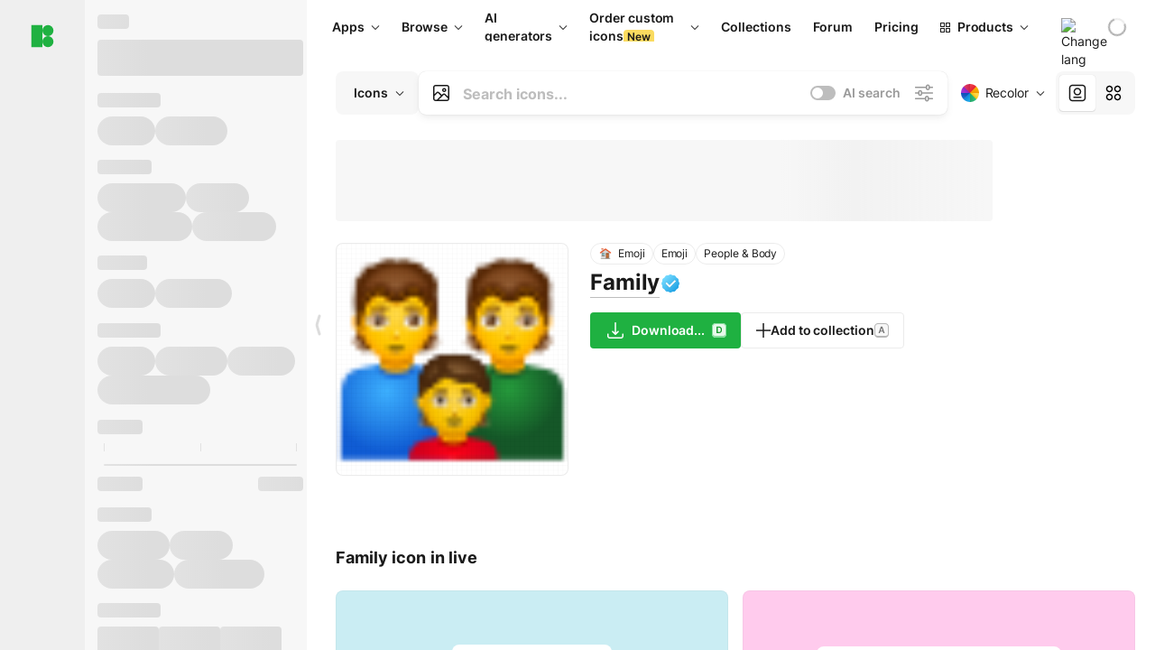

--- FILE ---
content_type: text/html;charset=utf-8
request_url: https://icons8.com/icon/0dhuSFcV3cWr/family
body_size: 507438
content:
<!DOCTYPE html><html  lang="en"><head><meta charset="utf-8">
<meta name="viewport" content="width=device-width, initial-scale=1">
<script type="importmap">{"imports":{"#entry":"https://maxst.icons8.com/_nuxt/icon/ljRSD2cd.js"}}</script>
<title>Family emoji icon in PNG, SVG</title>
<link rel="preconnect" href="https://maxst.icons8.com">
<link rel="preconnect" href="https://goodies.icons8.com">
<style>/*! normalize.css v8.0.1 | MIT License | github.com/necolas/normalize.css */html{line-height:1.15;-webkit-text-size-adjust:100%}body{margin:0}main{display:block}h1{font-size:2em;margin:.67em 0}hr{box-sizing:initial;height:0;overflow:visible}pre{font-family:monospace,monospace;font-size:1em}a{background-color:initial}abbr[title]{border-bottom:none;text-decoration:underline;-webkit-text-decoration:underline dotted;text-decoration:underline dotted}b,strong{font-weight:bolder}code,kbd,samp{font-family:monospace,monospace;font-size:1em}small{font-size:80%}sub,sup{font-size:75%;line-height:0;position:relative;vertical-align:initial}sub{bottom:-.25em}sup{top:-.5em}img{border-style:none}button,input,optgroup,select,textarea{font-family:inherit;font-size:100%;line-height:1.15;margin:0}button,input{overflow:visible}button,select{text-transform:none}[type=button],[type=reset],[type=submit],button{-webkit-appearance:button}[type=button]::-moz-focus-inner,[type=reset]::-moz-focus-inner,[type=submit]::-moz-focus-inner,button::-moz-focus-inner{border-style:none;padding:0}[type=button]:-moz-focusring,[type=reset]:-moz-focusring,[type=submit]:-moz-focusring,button:-moz-focusring{outline:1px dotted ButtonText}fieldset{padding:.35em .75em .625em}legend{box-sizing:border-box;color:inherit;display:table;max-width:100%;padding:0;white-space:normal}progress{vertical-align:initial}textarea{overflow:auto}[type=checkbox],[type=radio]{box-sizing:border-box;padding:0}[type=number]::-webkit-inner-spin-button,[type=number]::-webkit-outer-spin-button{height:auto}[type=search]{-webkit-appearance:textfield;outline-offset:-2px}[type=search]::-webkit-search-decoration{-webkit-appearance:none}::-webkit-file-upload-button{-webkit-appearance:button;font:inherit}details{display:block}summary{display:list-item}[hidden],template{display:none}</style>
<style>:root{--c-white:#fff;--c-transparent-black_100:#00000008;--c-transparent-black_200:#00000014;--c-transparent-black_300:#00000026;--c-transparent-black_400:#00000042;--c-transparent-black_500:#0006;--c-transparent-black_600:#0000008c;--c-transparent-black_700:#000000b3;--c-transparent-black_800:#000c;--c-transparent-black_900:#000000e6;--c-black_100:#f7f7f7;--c-black_200:#ebebeb;--c-black_300:#d9d9d9;--c-black_400:#bdbdbd;--c-black_500:#999;--c-black_600:#737373;--c-black_700:#4d4d4d;--c-black_800:#333;--c-black_900:#1a1a1a;--c-green_100:#e7f9eb;--c-green_200:#c3efcd;--c-green_300:#88dd9f;--c-green_400:#47d16c;--c-green_500:#1fb141;--c-green_600:#189a2e;--c-green_700:#0d731e;--c-green_800:#085e16;--c-green_900:#04490f;--c-red_100:#ffe3e3;--c-red_200:#ffbdbd;--c-red_300:#ff9b9b;--c-red_400:#f86a6a;--c-red_500:#ef4e4e;--c-red_600:#e12d39;--c-red_700:#cf1124;--c-red_800:#ab091e;--c-red_900:#8a041a;--c-yellow_100:#fffbea;--c-yellow_200:#fff3c4;--c-yellow_300:#fce588;--c-yellow_400:#fadb5f;--c-yellow_500:#f7c948;--c-yellow_600:#f0b429;--c-yellow_700:#de911d;--c-yellow_800:#cb6e17;--c-yellow_900:#b44d12;--c-blue_100:#e6f6ff;--c-blue_200:#bae3ff;--c-blue_300:#7cc4fa;--c-blue_400:#47a3f3;--c-blue_500:#2186eb;--c-blue_600:#0967d2;--c-blue_700:#0552b5;--c-blue_800:#03449e;--c-blue_900:#01337d;--c-body:var(--c-white);--c-text:var(--c-black_900);--spacer-2xs:.25rem;--spacer-xs:.5rem;--spacer-sm:1rem;--spacer-base:1.5rem;--spacer-lg:2rem;--spacer-xl:2.5rem;--spacer-2xl:5rem;--spacer-3xl:10rem;--font-family-primary:"Roboto",serif;--font-family-secondary:"Raleway",sans-serif;--font-family-legacy:"Inter",sans-serif;--font-light:300;--font-normal:400;--font-medium:500;--font-semibold:600;--font-bold:700;--font-extra-bold:800;--font-extra-extra-bold:900;--font-2xs:.625rem;--font-xs:.75rem;--font-sm:.875rem;--font-base:1rem;--font-lg:1.125rem;--font-xl:1.5rem;--h1-font-size:2rem;--h2-font-size:1.5rem;--h3-font-size:1rem;--h4-font-size:.875rem;--h5-font-size:.75rem;--h6-font-size:.75rem;--p-line-height:24px;--ui-14-line-height:20px;--h1-line-height:40px;--h2-line-height:32px;--h3-line-height:24px;--h4-line-height:20px}@media (min-width:1024px){:root{--h1-font-size:2.5rem;--h2-font-size:1.5rem;--h3-font-size:1.125rem;--h4-font-size:.875rem;--h1-line-height:48px}}</style>
<style>:root{--c-white:#fff;--c-transparent-black_100:#00000008;--c-transparent-black_200:#00000014;--c-transparent-black_300:#00000026;--c-transparent-black_400:#00000042;--c-transparent-black_500:#0006;--c-transparent-black_600:#0000008c;--c-transparent-black_700:#000000b3;--c-transparent-black_800:#000c;--c-transparent-black_900:#000000e6;--c-black_100:#f7f7f7;--c-black_200:#ebebeb;--c-black_300:#d9d9d9;--c-black_400:#bdbdbd;--c-black_500:#999;--c-black_600:#737373;--c-black_700:#4d4d4d;--c-black_800:#333;--c-black_900:#1a1a1a;--c-green_100:#e7f9eb;--c-green_200:#c3efcd;--c-green_300:#88dd9f;--c-green_400:#47d16c;--c-green_500:#1fb141;--c-green_600:#189a2e;--c-green_700:#0d731e;--c-green_800:#085e16;--c-green_900:#04490f;--c-red_100:#ffe3e3;--c-red_200:#ffbdbd;--c-red_300:#ff9b9b;--c-red_400:#f86a6a;--c-red_500:#ef4e4e;--c-red_600:#e12d39;--c-red_700:#cf1124;--c-red_800:#ab091e;--c-red_900:#8a041a;--c-yellow_100:#fffbea;--c-yellow_200:#fff3c4;--c-yellow_300:#fce588;--c-yellow_400:#fadb5f;--c-yellow_500:#f7c948;--c-yellow_600:#f0b429;--c-yellow_700:#de911d;--c-yellow_800:#cb6e17;--c-yellow_900:#b44d12;--c-blue_100:#e6f6ff;--c-blue_200:#bae3ff;--c-blue_300:#7cc4fa;--c-blue_400:#47a3f3;--c-blue_500:#2186eb;--c-blue_600:#0967d2;--c-blue_700:#0552b5;--c-blue_800:#03449e;--c-blue_900:#01337d;--c-body:var(--c-white);--c-text:var(--c-black_900);--spacer-2xs:.25rem;--spacer-xs:.5rem;--spacer-sm:1rem;--spacer-base:1.5rem;--spacer-lg:2rem;--spacer-xl:2.5rem;--spacer-2xl:5rem;--spacer-3xl:10rem;--font-family-primary:Inter,apple-system,BlinkMacSystemFont,Helvetica Neue,Segoe UI,Fira Sans,Roboto,Oxygen,Ubuntu,Droid Sans,Arial,sans-serif;--font-family-secondary:Inter,apple-system,BlinkMacSystemFont,Helvetica Neue,Segoe UI,Fira Sans,Roboto,Oxygen,Ubuntu,Droid Sans,Arial,sans-serif;--font-light:300;--font-normal:400;--font-medium:500;--font-semibold:600;--font-bold:700;--font-extra-bold:800;--font-extra-extra-bold:900;--font-2xs:.625rem;--font-xs:.75rem;--font-sm:.875rem;--font-base:1rem;--font-lg:1.125rem;--font-xl:1.5rem;--h1-font-size:2rem;--h2-font-size:1.5rem;--h3-font-size:1rem;--h4-font-size:.875rem;--h5-font-size:.75rem;--h6-font-size:.75rem;--h1-line-height:40px;--h2-line-height:32px;--h3-line-height:24px;--h4-line-height:20px;--p-line-height:24px;--ui-14-line-height:20px;--font-h1:var(--font-h1-weight,900) var(--font-h1-size,2rem)/var(--font-h1-line-height,40px) var(--font-h1-family,var(--font-family-primary));--font-h2:var(--font-h2-weight,700) var(--font-h2-size,1.5rem)/var(--font-h2-line-height,32px) var(--font-h2-family,var(--font-family-primary));--font-h3:var(--font-h3-weight,700) var(--font-h3-size,1rem)/var(--font-h3-line-height,24px) var(--font-h3-family,var(--font-family-primary));--font-h4:var(--font-h4-weight,700) var(--font-h4-size,.875rem)/var(--font-h4-line-height,20px) var(--font-h4-family,var(--font-family-primary));--font-p:var(--font-p-weight,400) var(--font-p-size,var(--font-base))/var(--font-p-line-height,var(--p-line-height)) var(--font-p-family,var(--font-family-primary));--font-ui-14-regular:var(--font-ui-14-regular-weight,400) var(--font-ui-14-regular-size,var(--font-sm))/var(--font-ui-14-regular-line-height,var(--ui-14-line-height)) var(--font-ui-14-regular-family,var(--font-family-primary));--font-ui-14-semibold:var(--font-ui-14-semibold-weight,600) var(--font-ui-14-semibold-size,var(--font-sm))/var(--font-ui-14-semibold-line-height,var(--ui-14-line-height)) var(--font-ui-14-semibold-family,var(--font-family-primary));--font-ui-12-regular:var(--font-ui-12-regular-weight,400) var(--font-ui-12-regular-size,var(--font-xs))/var(--font-ui-12-regular-line-height,var(--ui-12-line-height)) var(--font-ui-12-regular-family,var(--font-family-primary));--font-ui-12-semibold:var(--font-ui-12-semibold-weight,600) var(--font-ui-12-semibold-size,var(--font-xs))/var(--font-ui-12-semibold-line-height,var(--ui-12-line-height)) var(--font-ui-12-semibold-family,var(--font-family-primary));--font-h1-marketing:var(--font-h1-marketing-weight,900) var(--font-h1-marketing-size,3.5rem)/var(--font-h1-marketing-line-height,4rem) var(--font-h1-marketing-family,var(--font-family-primary));--font-h2-marketing:var(--font-h2-marketing-weight,900) var(--font-h2-marketing-size,2rem)/var(--font-h2-marketing-line-height,2.5rem) var(--font-h2-marketing-family,var(--font-family-primary));--font-h3-marketing:var(--font-h3-marketing-weight,700) var(--font-h3-marketing-size,1.5rem)/var(--font-h3-marketing-line-height,2rem) var(--font-h3-marketing-family,var(--font-family-primary));--font-marketing-paragraph-24:var(--font-marketing-paragraph-24-weight,500) var(--font-marketing-paragraph-24-size,1.5rem)/var(--font-marketing-paragraph-24-line-height,2.125rem) var(--font-marketing-paragraph-24-family,var(--font-family-primary));--font-marketing-paragraph-20:var(--font-marketing-paragraph-20-weight,500) var(--font-marketing-paragraph-20-size,1.25rem)/var(--font-marketing-paragraph-20-line-height,1.75rem) var(--font-marketing-paragraph-20-family,var(--font-family-primary));--font-marketing-ui18-bold:var(--font-marketing-ui18-bold-weight,700) var(--font-marketing-ui18-bold-size,1.125rem)/var(--font-marketing-ui18-bold-line-height,1.5rem) var(--font-marketing-ui18-bold-family,var(--font-family-primary))}@media (min-width:1024px){:root{--h1-font-size:2.5rem;--h2-font-size:1.5rem;--h3-font-size:1.125rem;--h4-font-size:.875rem;--font-h1-size:2.5rem;--font-h2-size:1.5rem;--font-h3-size:1.125rem;--font-h4-size:.875rem;--h1-line-height:48px;--font-h1-line-height:48px}}@font-face{font-display:swap;font-family:Inter;font-style:normal;font-weight:100 900;src:url(https://goodies.icons8.com/web/common/fonts/Inter-Variable.woff2) format("woff2-variations"),url(https://goodies.icons8.com/web/common/fonts/Inter-Variable.woff) format("woff-variations"),url(https://goodies.icons8.com/web/common/fonts/Inter-Variable.ttf) format("truetype-variations")}*{font-family:Inter,apple-system,BlinkMacSystemFont,Helvetica Neue,Segoe UI,Fira Sans,Roboto,Oxygen,Ubuntu,Droid Sans,Arial,sans-serif}.center{align-items:center;display:flex;justify-content:center}@media (min-width:1024px){.mobile-only{display:none!important}}@media (max-width:1023px){.desktop-only{display:none!important}}</style>
<style>:root{--height-scroll-wrap:100%;--scroll-width:8px;--scroll-color-thumb-default:#00000026;--scroll-color-thumb-hover:#00000042;--scroll-color-thumb-active:#0006;--scroll-color-track-default:#0000;--scroll-color-track-hover:#0000;--scroll-color-track-active:#0000;--scroll-border-radius-thumb:4px;--scroll-border-radius-track:4px;--scroll-auto-hide:visible}.i8-scroll{height:var(--height-scroll-wrap);overflow:auto}.i8-scroll::-webkit-scrollbar{width:calc(var(--scroll-width) + 2px)}.i8-scroll::-webkit-scrollbar-thumb,.i8-scroll::-webkit-scrollbar-track{visibility:var(--scroll-auto-hide)}.i8-scroll:hover::-webkit-scrollbar-thumb,.i8-scroll:hover::-webkit-scrollbar-track{visibility:visible}.i8-scroll::-webkit-scrollbar-thumb{background-clip:padding-box;background-color:var(--scroll-color-thumb-default);border:2px solid #0000;border-radius:var(--scroll-border-radius-thumb)}.i8-scroll::-webkit-scrollbar-thumb:hover{background-color:var(--scroll-color-thumb-hover)}.i8-scroll::-webkit-scrollbar-thumb:active{background-color:var(--scroll-color-thumb-active)}.i8-scroll::-webkit-scrollbar-track{background-color:var(--scroll-color-track-default);border-radius:var(--scroll-border-radius-track)}.i8-scroll::-webkit-scrollbar-track:hover{background-color:var(--scroll-color-track-hover)}.i8-scroll::-webkit-scrollbar-track:active{background-color:var(--scroll-color-track-active)}@supports (not selector(::-webkit-scrollbar)){.i8-scroll{scrollbar-color:var(--scroll-color-thumb-default) var(--scroll-color-track-default);scrollbar-width:var(--scroll-width)}}</style>
<style>.i8-header{--i8-header-elements-gap:.75rem;--i8-header-color:var(--i8-header-custom-color,#1a1a1a);--i8-header-content-padding:1.25rem;--i8-header-control-radius:4px;--i8-header-height:60px;--i8header-control-hover-background:#0000000a;--dropdown-toggle-pseudo-background-color:var(--i8-header-color);color:var(--i8-header-color);position:relative;z-index:500}.i8-header.has-dropdown,.i8-header.mobile-open{background:#fff}.i8-header__content{align-items:center;display:flex;gap:var(--i8-header-elements-gap);justify-content:space-between;max-height:3.75rem;padding:var(--i8-header-content-padding)}.i8-header__links{flex-grow:1;margin-left:.5rem}.i8-header__controls{display:flex;margin-left:auto}.i8-header__products-trigger{display:none;--dropdown-display:none;margin-left:auto;margin-right:-.5rem}.i8-header__language{margin-left:20px;--dropdown-height:1.25rem}.i8-header__login{display:none!important;margin-left:20px}.i8-header__burger{align-self:center;display:block;margin-left:16px}.i8-header__mobile-nav{display:none}.i8-header .i8-header-logo,.i8-header__right-info{align-items:center;display:flex}.i8-header .i8-header-logo{color:var(--i8-header-color);font-size:12px;font-weight:800;line-height:1;text-decoration:none;text-transform:uppercase}.i8-header .i8-header-logo .icon{display:block;height:18px;width:18px}.i8-header .i8-header-logo svg{display:block;height:100%;width:100%;fill:var(--i8-header-logo-fill,#1fb141)}.i8-header .i8-header-logo .text{margin-left:10px;text-transform:uppercase}.i8-header .i8-header-nav{align-items:normal;overflow:hidden}.i8-header .i8-header-nav--has-active-dropdown{overflow:visible}.i8-header .i8-header-nav{--i8-header-navlink-color:var(--i8-header-link-color,var(--i8-header-color))}.i8-header .i8-header-nav__link{align-items:center;border-radius:var(--i8-header-control-radius);color:var(--i8-header-navlink-color);display:flex;font:var(--font-ui-14-regular);font-weight:600;gap:4px;padding:0 .75rem;text-decoration:none;transition:background-color .1s ease;white-space:nowrap}.i8-header .i8-header-nav__link:hover{background-color:var(--i8header-control-hover-background)}.i8-header .i8-header-nav__link.is-pricing{margin-left:auto}.i8-header .i8-header-nav__link.is-overflow{opacity:0;pointer-events:none;position:absolute}.i8-header .i8-header-nav__link.is-hidden{display:none}.i8-header .i8-header-nav__link--more{font-weight:400;height:28px;padding:0 8px}.i8-header .i8-header-nav__more{--dropdown-content-width:fit-content}.i8-header .i8-header-nav__more.is-transparent{opacity:0}.i8-header .i8-header-nav__more .i8-dropdown__wrap{position:static}.i8-header .i8-header-nav__more .i8-dropdown__content{min-width:140px;transform:translate(-40px)}.i8-header .i8-header-nav__more .i8-dropdown__label{font-size:14px;font-weight:600;line-height:1}.i8-header .i8-header-nav__separator{background-color:var(--c-transparent-black_200);height:1px;margin:8px}.i8-header .i8-header-nav__group-header{color:#000;font-size:14px;font-weight:800;letter-spacing:.5px;line-height:16px;padding:6px 8px 4px;-webkit-user-select:none;user-select:none}.i8-header .i8-header-nav__dropdown.is-overflow,.i8-header .i8-nav-dropdown-simple.is-overflow{opacity:0;pointer-events:none;position:absolute}.i8-header .i8-navigation{display:none}@media screen and (min-width:1024px){.i8-header .i8-navigation{display:flex}}.i8-header .i8-flag{height:var(--flag-size,16px);width:var(--flag-size,16px)}.i8-header .i8-header-products__label{font:var(--font-ui-14-regular);font-weight:600}.i8-header .i8-header-products__icon{--icon-size:11px;margin-right:.5rem}.i8-header .i8-header-products :deep(.i8-dropdown__content){background:var(--c-black_100)}.i8-header .i8-header-products__content{overflow-x:hidden;width:100%}.i8-header .i8-header-products__tab-controls{border-bottom:1px solid var(--c-transparent-black_200);display:flex;justify-content:center;margin:0 calc(50% - 50vw + .5px);padding:.875rem 0}.i8-header .i8-header-products__tab-control{--button-font-weight:400;text-decoration:none}.i8-header .i8-nav-dropdown-simple{--dropdown-font-weight:var(--font-semibold);--dropdown-content-width:224px;--dropdown-content-padding:8px}.i8-header .i8-nav-dropdown-simple__link{color:var(--i8header-color-dropdown);text-decoration:none}.i8-header .i8-nav-dropdown-simple__badge{margin-left:6px}.i8-header .i8-nav-dropdown-simple__separator{background-color:var(--c-transparent-black_200);height:1px;margin:8px}.i8-header .i8-nav-dropdown{--dropdown-content-maxheight:auto;--dropdown-content-margin:0;--dropdown-background-active:#0000}.i8-header .language-select{--dropdown-content-left:50%;--dropdown-content-transform:translate(-50%)}.i8-header .i8-menu-language{position:relative}.i8-header .i8-menu-language .languages{background:#fff;border:1px solid #f7f7f7;border-radius:4px;box-shadow:0 0 1px #6060604f,0 12px 24px -6px #60606026;padding:12px 8px;width:144px}.i8-header .i8-menu-language .languages.has-flags{width:160px}.i8-header .i8-menu-language .language-target{align-items:center;cursor:pointer;display:flex;outline:0}.i8-header .i8-menu-language .language-target img{display:inline-block;height:20px;vertical-align:middle;width:20px}.i8-header .i8-menu-language .language{align-items:center;border-radius:4px;color:#1a1a1a;display:flex;font-size:14px;font-weight:400;letter-spacing:-.006em;line-height:20px;padding:4px 8px;text-decoration:none;transition:background .1s ease}.i8-header .i8-menu-language .language:hover{background:#00000008}.i8-header .i8-menu-language .language.is-active{font-weight:600}.i8-header .i8-menu-language .language img{display:block;flex-shrink:0;height:16px;margin-right:8px;width:16px}.i8-header .i8-menu-language .language .icon-check{display:block;height:16px;margin-left:auto;width:16px}.i8-header .i8-language-select{--dropdown-item-font:var(--font-ui-14-regular);--dropdown-content-width:auto;--dropdown-content-maxheight:auto}.i8-header .option-flag{margin-right:8px}.i8-header .checkmark{margin-left:20px}.i8-header .current-flag{--flag-size:20px}.i8-header .dropdown-container{margin:auto;width:100%}.i8-header .i8-nav-dropdown.i8-dropdown .i8-dropdown__wrap{display:flex;flex-direction:column;position:static}.i8-header .i8-nav-dropdown.i8-dropdown .i8-dropdown__label{align-items:center;border-radius:var(--i8-header-control-radius);color:var(--i8-header-navlink-color);display:flex;flex-grow:1;font-size:14px;font-weight:600;height:auto;line-height:1;padding:0 12px;transition:background-color .1s ease}.i8-header .i8-nav-dropdown.i8-dropdown .i8-dropdown__label.i8-dropdown__label--is-open,.i8-header .i8-nav-dropdown.i8-dropdown .i8-dropdown__label:hover{background-color:var(--i8header-control-hover-background)}.i8-header .i8-nav-dropdown.i8-dropdown .i8-dropdown__icon path{stroke:var(--i8-header-navlink-color)}.i8-header .i8-nav-dropdown.i8-dropdown .i8-dropdown__content{border-radius:0;bottom:auto;box-shadow:0 0 1px #6060604f,0 12px 24px -6px #60606026;font-size:14px;left:0;line-height:20px;padding:0;right:0;top:var(--i8-header-height);width:100%}.i8-header .i8-nav-dropdown.i8-dropdown .i8-dropdown__text{align-items:center;display:flex;white-space:nowrap}.i8-header .i8-header-products__tab-control--active{--button-background:var(--c-transparent-black_200);--button-font-weight:600}.i8-header .i8-header-login{min-width:32px}@media screen and (max-width:1024px){.i8-header .i8-header-login{margin-bottom:16px;max-width:none}}.i8-header .user{align-items:center;display:flex}@media (max-width:1023px){.i8-header .user{border:1px solid var(--c-transparent-black_200);border-radius:.25rem;justify-content:center;padding:.5rem}}.i8-header .user-loading{align-self:center;display:block;margin:unset!important}.i8-header .username{color:var(--i8-header-color);font-size:14px;font-weight:600;margin-left:8px;overflow:hidden;text-decoration:none;text-overflow:ellipsis;white-space:nowrap}@media screen and (min-width:1024px){.i8-header .username{display:none}}.i8-header .userpic{flex-shrink:0}.i8-header .login-button{background-color:var(--i8-login-background,#fff);border:1px solid var(--i8-login-border-color,#00000014);border-radius:var(--i8-header-control-radius);color:var(--i8-header-color);cursor:pointer;display:block;font-size:14px;font-weight:600;padding:10px 15px;transition:background-color .1s ease;white-space:nowrap;width:100%}.i8-header .login-button:hover{background-color:var(--i8-login-background-hover,#00000008)}@media screen and (min-width:1024px){.i8-header .login-button{padding:6px 15px;width:auto}.i8-header .i8-header{--i8-header-elements-gap:1.75rem;--i8-header-content-padding:.875rem 1.5rem}.i8-header .i8-header__products-trigger{display:block;--dropdown-display:block}.i8-header .i8-header__language{--dropdown-height:2rem}.i8-header .i8-header__login{display:flex!important}.i8-header .i8-header__burger{display:none}}@media screen and (max-width:1024px){.i8-header .i8-header__mobile-nav.is-open{display:block}}.i8-header .visually-hidden{height:1px;margin:-1px;overflow:hidden;position:absolute;width:1px;clip:rect(0 0 0 0);border:0;white-space:nowrap}@keyframes spin{0%{transform:rotate(0)}to{transform:rotate(1turn)}}.i8-header .i8-loader{animation:spin 1s linear infinite;border-radius:50%;margin:auto}</style>
<style>.i8-user-pic{position:relative}.i8-user-pic__trigger{align-items:center;border:none;border-radius:100%;color:#fff;cursor:pointer;display:flex;font-size:15px;font-weight:600;height:1.5rem;justify-content:center;line-height:15px;text-decoration:none;text-transform:uppercase;width:1.5rem}@media screen and (min-width:1024px){.i8-user-pic__trigger{height:2rem;width:2rem}}.i8-user-pic__popup{background-color:var(--c-white);border:1px solid var(--c-transparent-black_200);border-radius:8px;box-shadow:0 12px 24px -6px #60606026;display:none;flex-direction:column;padding:8px;position:absolute;right:0;top:calc(100% + 8px)}.is-opened .i8-user-pic__popup{display:flex}.i8-user-pic__logout,.i8-user-pic__profile{background-color:initial;border:none;border-radius:4px;color:inherit;cursor:pointer;font-size:14px;line-height:20px;min-width:104px;padding:4px 8px;text-align:left;text-decoration:none;transition:.2s}.i8-user-pic__logout:hover,.i8-user-pic__profile:hover{background-color:var(--c-transparent-black_100)}</style>
<style>@keyframes spin{0%{transform:rotate(0)}to{transform:rotate(1turn)}}.header-cache-wrap{display:flex;width:100%}.app-icons-menu{--i8-mobile-nav-padding:24px 20px 106px;-webkit-backdrop-filter:blur(16px);backdrop-filter:blur(16px);background:#ffffffe0;pointer-events:auto;width:100%;z-index:11}@media (max-width:979px){.app-icons-menu{border:1px solid #00000014}}@media (max-width:1520px){.app-icons-menu :deep(.i8-nav-dropdown-content .card){width:100%}}.app-icons-menu :deep(.i8-dropdown__content){background:var(--c-white)}.i8-mobile-nav{max-height:calc(100vh - var(--i8-header-height, 60px));overflow-y:auto}.mob-navs{border-bottom:1px solid var(--c-transparent-black_200);font-size:var(--font-sm);margin-bottom:1rem;padding-bottom:1.5rem}.mob-navs>a{color:var(--c-text);display:block;font-weight:700}.mob-navs>a:not(:first-child){margin-top:1rem}.submenu{background:var(--c-white);height:100%;height:100vh;left:0;overflow:hidden;position:fixed;top:0;transform:translate(100%);transition:all .2s;width:100%;z-index:21}.submenu--active{transform:translate(0)}.submenu-head{align-items:center;display:flex;justify-content:space-between;padding:18px 20px}.arrow-back{display:block;height:24px;width:24px}.category{font-size:var(--font-sm);font-weight:var(--font-semibold);letter-spacing:-.006em;line-height:20px}.close-cross{display:block;height:24px;width:24px}#filter .list{max-height:calc(100vh - 60px)}#filter .list .list-item{color:var(--c-transparent-black_900);font-size:var(--font-sm);font-weight:var(--font-normal);padding:0 12px}#filter .list .list-item:last-child{margin-bottom:5px}.i8-header-logo .icon{height:20px;width:20px}</style>
<style>:root{--c-icon-bg:#373636}@keyframes spin{0%{transform:rotate(0)}to{transform:rotate(1turn)}}h1,h2,h3,h4,h5,h6{font-family:inherit}h1,h2{color:#000;font-size:42px;font-weight:700;margin:1rem 0;text-align:center}@media (max-width:800px){h1,h2{font-size:32px}}h3{font-size:28px}h5,h6{font-family:400px;font-size:15px;letter-spacing:2px;text-align:center;text-transform:uppercase}h6{letter-spacing:4px;margin:2rem 0}p{margin:12px 0}b,strong{font-weight:500}code,pre{font-family:Monaco,monospace;font-size:14px}input,select,textarea{border:1px solid #d8d8d8;outline:none;transition:all .3s ease}input,select{border-radius:6px;height:32px;line-height:32px;padding:0 .5rem}input:focus,select:focus{border-color:#5ca3fd}textarea{border-radius:3px;line-height:24px;width:100%}.hotkey-animation{animation:highlight .5s ease-in-out}@keyframes highlight{0%{background-color:#00000014}to{background-color:inherit}}@keyframes shimmerAnimation{0%{background-position:-468px 0}to{background-position:468px 0}}.v-enter-active,.v-leave-active{transition:opacity .4s ease}.v-enter-from,.v-leave-to{opacity:0}.ca-image{height:256px;offset-anchor:left top;offset-distance:0;offset-rotate:0deg;position:fixed;width:256px;z-index:100}.ca-image--animate{animation-fill-mode:forwards;animation-name:ca-offset;animation-timing-function:cubic-bezier(.3,0,1,1.1)}.ca-badge{background:var(--c-red_500);border-radius:22px;height:22px;opacity:0;position:fixed;width:22px;z-index:101}.ca-badge:before{align-items:center;color:var(--c-white);content:"+1";display:flex;font-size:var(--font-xs);inset:0;justify-content:center;position:absolute}.ca-badge--animate{animation-fill-mode:forwards;animation-name:ca-pulse;animation-timing-function:ease}@keyframes ca-offset{0%{offset-distance:0;transform:scale(1)}15%{transform:scale(.95)}30%{offset-distance:0;transform:scale(1.1)}90%{opacity:1}to{offset-distance:100%;opacity:0;transform:scale(.1)}}@keyframes ca-pulse{0%{opacity:1;transform:scale(.1)}15%{transform:scale(1.25)}20%{transform:scale(1)}30%{opacity:1;transform:translateY(0)}to{opacity:0;transform:translateY(-40px)}}:root{--actual-scrollbar-width:10px}@supports not selector(::-webkit-scrollbar){:root{--actual-scrollbar-width:0px}}*,:after,:before{box-sizing:border-box}:focus{outline:none}a{color:#28b351;cursor:pointer;transition:border .3s ease}a,a:hover{text-decoration:none}body{color:#000;flex-direction:column;font-size:16px;height:100%;line-height:1.5;margin:0;padding:0}div.crisp-client .crisp-1rjpbb7[data-full-view=false][data-position-reverse=false] .crisp-1rf4xdh .crisp-ewasyx,div.crisp-client .crisp-1rjpbb7[data-full-view=false][data-position-reverse=false] .crisp-1rf4xdh .crisp-kquevr{margin-right:0!important;right:20px!important}body.mobile-filter-active .crisp{position:relative;z-index:-1}.tooltip-hotkey{text-align:center}.tooltip-hotkey img{position:relative;top:2px}</style>
<style>@keyframes spin-cc8054b7{0%{transform:rotate(0)}to{transform:rotate(1turn)}}.overlay[data-v-cc8054b7]{background:#00000059;height:100vh;left:0;opacity:1;position:fixed;top:0;width:100%;z-index:999}.app-modal-container[data-v-cc8054b7]{font-size:1rem;left:50%;max-height:95%;max-width:95%;min-width:18rem;position:absolute;text-align:left;top:50%;transform:translate(-50%,-50%)}.app-modal-container.is-scrollable[data-v-cc8054b7]{border-radius:8px;overflow-y:auto}.app-modal[data-v-cc8054b7]{background:#fff;border-radius:8px;box-shadow:0 20px 60px -2px #1b213a66;padding:2rem}.app-modal.is-big[data-v-cc8054b7]{padding:32px 40px 44px}.app-modal.is-no-bottom-padding[data-v-cc8054b7]{padding-bottom:0}.app-modal.is-center[data-v-cc8054b7]{text-align:center}.app-modal.is-center>.app-icon[data-v-cc8054b7]{margin:0 auto}.app-modal[data-v-cc8054b7] .title{color:#000;line-height:40px;margin:0 0 .5rem}.app-modal[data-v-cc8054b7] .description{font-size:18px;line-height:26px;margin-bottom:24px}.close[data-v-cc8054b7]{cursor:pointer;height:13.75px;position:absolute;right:28px;text-align:center;top:24px;width:13.75px}.close[data-v-cc8054b7]>svg{fill:#979494;transition:all .3s ease}.close[data-v-cc8054b7]>svg:hover{fill:#000!important}.close.is-outside[data-v-cc8054b7]{bottom:100%;color:#444;font-size:34px;font-weight:300;right:0;top:auto}.close.is-outside[data-v-cc8054b7]:hover{background-color:#0000000d}@media (min-width:500px){.close.is-bold[data-v-cc8054b7]{align-items:center;background:#fff;border-radius:50%;display:flex;height:44px;justify-content:center;right:-68px;top:0;width:44px}.close.is-bold[data-v-cc8054b7] svg{max-height:12px;max-width:12px}}.app-modal-enter-active[data-v-cc8054b7],.app-modal-leave-active[data-v-cc8054b7]{transition:all .2s}.app-modal-enter[data-v-cc8054b7],.app-modal-leave-active[data-v-cc8054b7]{opacity:0}.login-modal.app-modal[data-v-cc8054b7]{padding:0}</style>
<style>.app-popup{align-items:stretch;display:flex;position:relative}.app-popup .app-menu-button .app-popup-content{top:40px}.app-popup .app-popup-toggle{align-items:stretch;cursor:pointer;display:flex;position:relative}.app-popup .app-popup-arrow{height:11px;margin-top:-1px;position:absolute;right:8px;top:43%;width:6px}.app-popup .app-popup-arrow svg{height:100%;width:100%;fill:currentColor;vertical-align:top}.app-popup .app-popup-content{background:#fff;border-radius:6px;box-shadow:0 4px 24px -4px #0000004d;color:#000;left:0;margin-top:2px;overflow:hidden;position:absolute;top:100%;z-index:4}.app-popup .app-popup-content.is-dark{background:#242424;box-shadow:0 4px 16px -4px #0000004d;color:#fff}.app-popup .app-popup-content.is-center{left:50%;top:50%;transform:translate(-50%,-52%) scale(1)}.app-popup .app-popup-content.is-custom-collection{inset:auto 0 0 auto}.app-popup .app-popup-content.is-top{bottom:100%;left:0;margin-bottom:2px;margin-top:0;top:auto}.app-popup .app-popup-content.is-top-center{bottom:100%;left:50%;margin-bottom:2px;margin-top:0;top:auto;transform:translate(-50%) scale(1)}.app-popup .app-popup-content.is-bottom-center{bottom:auto;left:50%;margin-bottom:0;margin-top:2px;top:100%;transform:translate(-50%) scale(1)}.app-popup .app-popup-content .is-bottom-left-projects,.app-popup .app-popup-content.is-bottom-left{inset:100% auto auto 0;margin-bottom:0;margin-top:2px}.app-popup .app-popup-content.is-bottom-left-projects{z-index:5}.app-popup .app-popup-content.is-bottom-right,.app-popup .app-popup-content.is-bottom-right-menu{inset:100% -35px auto auto;margin-bottom:0;margin-top:2px}@media (max-width:900px){.app-popup .app-popup-content.is-bottom-right-menu{width:580px}}@media (max-width:800px){.app-popup .app-popup-content.is-bottom-right-menu{border-radius:0;box-shadow:none;height:calc(100vh - 56px);inset:35px -19px auto auto;margin-bottom:0;margin-top:2px;width:375px}}.app-popup .app-popup-content.is-top-middle{bottom:-110%;left:0;margin-bottom:2px;margin-top:0;top:auto}.app-popup .app-popup-content.is-effects{inset:100% -7px auto auto;margin-bottom:0;margin-top:2px}.app-popup-enter-active,.app-popup-leave-active{transition:all .3s ease-in-out}.app-popup-enter,.app-popup-leave-to{opacity:0;transform:translateY(-16px) scale(.97)}.app-popup-enter.is-bottom-left,.app-popup-enter.is-bottom-right,.app-popup-leave-to.is-bottom-left,.app-popup-leave-to.is-bottom-right{transform:translateY(-10px) scale(.97)}</style>
<style>@keyframes spin{0%{transform:rotate(0)}to{transform:rotate(1turn)}}body{color:#000;font-size:16px;line-height:1.5;margin:0;padding:0}*,:after,:before{box-sizing:border-box}:focus{outline:none}</style>
<style>.i8-icon{background:#0000;box-sizing:border-box;display:flex;height:var(--icon-height,var(--icon-size,1rem));position:var(--icon-position,relative);width:var(--icon-width,var(--icon-size,1rem));fill:var(--icon-color,var(--c-black_900))}.i8-icon img,.i8-icon svg{height:inherit;width:inherit}</style>
<style>.i8-loader__circular{animation:var(--loader-curcular-animation,rotate 2s linear infinite);transform-origin:var(--loader-curcular-transofrm-origin,center center)}.i8-loader__path{stroke-dasharray:var(--loader-path-stroke-dasharray,1,200);stroke-dashoffset:var(--loader-path-stroke-dashoffset,0);animation:var(--loader-path-animation,dash 1.5s ease-in-out infinite,6s ease-in-out infinite);stroke-linecap:var(--loader-path-stroke-linecap,square)}@keyframes rotate{to{transform:rotate(1turn)}}@keyframes dash{0%{stroke-dasharray:1,200;stroke-dashoffset:0}50%{stroke-dasharray:89,200;stroke-dashoffset:-35px}to{stroke-dasharray:89,200;stroke-dashoffset:-104px}}</style>
<style>.i8-dropdown-item[data-v-07254b40]{align-items:var(--dropdown-item-align-items,center);border-radius:var(--dropdown-item-border-radius,4px);color:var(--dropdown-item-color,var(--c-black_900));cursor:var(--dropdown-item-cursor,pointer);display:var(--dropdown-item-display,flex);font:var(--dropdown-item-font,var(--dropdown-item-font-weight,normal) var(--dropdown-item-font-size,var(--dropdown-item-font-size,14px))/var(--dropdown-item-font-line-height,var(--dropdown-line-height,20px)) var(--dropdown-item-font-family,var(--font-family-legacy)));letter-spacing:var(--dropdown-item-ls,-.006em);outline:none;padding:var(--dropdown-item-padding,4px 8px);text-align:var(--dropdown-item-text-align,left);transition:all .2s ease-out}.i8-dropdown-item[data-v-07254b40]:focus,.i8-dropdown-item[data-v-07254b40]:hover{background:var(--dropdown-item-bg-hover,var(--c-transparent-black_100))}.i8-dropdown-item.is-active[data-v-07254b40]{background:var(--dropdown-item-bg-active,var(--c-transparent-black_100));font-weight:var(--dropdown-item-fw-active,var(--font-semibold))}.i8-dropdown-item.disabled[data-v-07254b40]{cursor:var(--dropdown-item-disabled-cursor,default);opacity:var(--dropdown-item-disabled-opacity,.4);pointer-events:none}.active-indicator-icon[data-v-07254b40]{margin:var(--dropdown-item-active-indicator-margin,0 0 0 auto)}</style>
<style>.i8-gradient-loader{animation-duration:1.25s;animation-fill-mode:forwards;animation-iteration-count:infinite;animation-name:i8-gradient-loader__blink;animation-timing-function:linear;background:#a9a9a9;background:linear-gradient(to right,var(--gradient-loader-background-color,#0000001a) 10%,#0000000d 18%,var(--gradient-loader-background-color,#0000001a) 33%);background-size:1000px 104px;border-radius:var(--gradient-loader-border-radius,4px);flex-shrink:var(--gradient-loader-flex-shrink,0);height:var(--gradient-loader-height,100%);position:relative;width:var(--gradient-loader-width,100%)}@keyframes i8-gradient-loader__blink{0%{background-position:-500px 0}to{background-position:500px 0}}</style>
<style>.i8-tooltip{display:inline-flex}.i8-tooltip__target{align-items:center;display:flex;gap:4px;justify-content:center;width:100%}.i8-tooltip__arrow{z-index:1}.i8-tooltip__arrow:before{background:var(--tooltip-arrow-background,var(--c-black_900));content:"";height:10px;left:0;position:absolute;top:0;transform:rotate(45deg);width:10px;z-index:-1}.i8-tooltip__content{background:var(--tooltip-content-background,var(--c-black_900));border-radius:var(--tooltip-content-border-radius,4px);color:var(--tooltip-content-color,var(--c-white));font-size:var(--tooltip-content-font-size,14px);font-weight:var(--tooltip-content-font-weight,normal);padding:var(--tooltip-content-padding,5px 10px);pointer-events:none;text-align:left;white-space:var(--tooltip-content-white-space,normal);z-index:var(--tooltip-content-z-index,1)}.i8-tooltip__content.dropdown-fade-in{animation-delay:var(--tooltip-animation-delay,0s);animation-duration:var(--tooltip-animation-duration,.25s);animation-fill-mode:backwards;animation-name:fade-in;animation-timing-function:ease}.i8-tooltip__content[data-popper-placement^=bottom] .i8-tooltip__arrow{top:-5px}.i8-tooltip__content[data-popper-placement^=bottom] .i8-tooltip__arrow:before{left:-5px}.i8-tooltip__content[data-popper-placement^=top] .i8-tooltip__arrow{bottom:5px}.i8-tooltip__content[data-popper-placement^=top] .i8-tooltip__arrow:before{left:-5px}.i8-tooltip__content[data-popper-placement^=left] .i8-tooltip__arrow{right:5px}.i8-tooltip__content[data-popper-placement^=left] .i8-tooltip__arrow:before{top:-5px}.i8-tooltip__content[data-popper-placement^=right] .i8-tooltip__arrow{left:-5px}.i8-tooltip__content[data-popper-placement^=right] .i8-tooltip__arrow:before{top:-5px}@keyframes fade-in{0%{opacity:0}to{opacity:1}}</style>
<style>.i8-dropdown{cursor:pointer;display:var(--dropdown-display,inline-block);outline:none;position:var(--dropdown-position);z-index:var(--dropdown-z-index,11)}.i8-dropdown__label{align-items:var(--dropdown-label-align-items,center);border-radius:var(--dropdown-border-radius,4px);box-sizing:var(--dropdown-label-box-sizing,border-box);display:var(--dropdown-label-display,flex);height:100%;outline:none;padding:var(--dropdown-label-padding,0 12px);transition:all .2s ease-out}.i8-dropdown__label--is-open .i8-dropdown__icon{transform:rotate(-180deg)}.i8-dropdown__label:focus:not(.i8-dropdown__label--is-open),.i8-dropdown__label:hover:not(.i8-dropdown__label--is-open){background:var(--dropdown-background-hover,var(--c-transparent-black_100))}.i8-dropdown__label--is-open,.i8-dropdown__label:active{background:var(--dropdown-background-active,var(--c-transparent-black_200))}.i8-dropdown__label--is-open .i8-dropdown__toggle:before{transform:rotate(-45deg)}.i8-dropdown__label--is-open .i8-dropdown__toggle:after{transform:rotate(45deg)}.i8-dropdown__icon{margin:var(--dropdown-icon-margin,0 0 0 auto);transition:all .2s ease-out}.i8-dropdown__icon-left{margin:var(--dropdown-icon-left-margin,0 var(--spacer-xs) 0 0);transition:all .2s ease-out}.i8-dropdown__text{margin:var(--dropdown-text-margin,0 7px 0 0);transition:all .2s ease-out}.i8-dropdown__content{background:var(--dropdown-content-background,var(--c-white));border:var(--dropdown-content-border,1px solid var(--c-black_100));border-radius:var(--dropdown-content-border-radius,4px);bottom:var(--dropdown-content-bottom,unset);box-shadow:var(--dropdown-content-shadow,0 0 1px #6060604f,0 12px 24px -6px #60606026);box-sizing:border-box;cursor:default;display:none;left:var(--dropdown-content-left,unset);margin-top:var(--dropdown-content-margin,8px);max-height:var(--dropdown-content-maxheight,280px);opacity:0;overflow-x:auto;padding:var(--dropdown-content-padding,6px 8px);position:absolute;right:var(--dropdown-content-right,unset);top:var(--dropdown-content-top,unset);transform:var(--dropdown-content-transform,none);transition:all .2s ease-out;width:var(--dropdown-content-width,100%);z-index:var(--dropdown-z-index,12)}.i8-dropdown__content--is-open{display:block;opacity:1}.i8-dropdown__content--right{left:var(--dropdown-content-right-left,100%);margin:0 0 0 var(--dropdown-content-margin,var(--spacer-xs));top:var(--dropdown-content-right-top,0)}.i8-dropdown__content--left{margin:0 var(--dropdown-content-margin,var(--spacer-xs)) 0 0;right:var(--dropdown-content-left-right,100%);top:var(--dropdown-content-left-top,0)}.i8-dropdown__content--top{bottom:var(---dropdown-content-bottom-top,100%);left:var(--dropdown-content-right-left,0);margin:0 0 var(--dropdown-content-margin,var(--spacer-xs)) 0}.i8-dropdown__chosen{align-items:var(--dropdown-chosen-align-items,center);display:flex;margin:var(--dropdown-chosen-margin,0 var(--spacer-2xs) 0 0);width:var(--dropdown-chosen-width,100%)}.i8-dropdown__chosen-close{margin:var(--dropdown-close-margin,0 0 0 auto);--icon-color:var(--c-transparent-black_400)}.i8-dropdown__chosen-close:hover{--icon-color:var(--c-transparent-black_900)}.i8-dropdown__toggle{bottom:var(--dropdown-toggle-bottom,-2px);height:var(--dropdown-toggle-height,9px);margin:var(--dropdown-toggle-margin,0 0 0 auto);min-width:var(--dropdown-toggle-width,10px);overflow:hidden;position:relative;width:var(--dropdown-toggle-width,10px)}.i8-dropdown__toggle:after,.i8-dropdown__toggle:before{background-color:var(--dropdown-toggle-pseudo-background-color,var(--c-black_900));content:"";height:var(--dropdown-toggle-pseudo-height,1px);margin:var(--dropdown-toggle-pseudo-margin,auto);position:absolute;top:var(--dropdown-toggle-pseudo-top, calc(50% - 2px) );transition:all .2s;width:var(--dropdown-toggle-pseudo-width, calc(50% + 1px) )}.i8-dropdown__toggle:before{left:var(--dropdown-toggle-before-left,0);transform:var(--dropdown-toggle-before-transfrom,rotate(45deg))}.i8-dropdown__toggle:after{right:var(--dropdown-toggle-after-right,0);transform:var(--dropdown-toggle-after-transform,rotate(-45deg))}.i8-dropdown__wrap{background:var(--dropdown-background,#0000);border-radius:var(--dropdown-border-radius,4px);color:var(--dropdown-font-color,var(--c-black_900));font:var(--dropdown-font,var(--dropdown-font-weight,normal) var(--dropdown-font-size,var(--dropdown-font-size,14px))/var(--dropdown-font-line-height,var(--dropdown-line-height,20px)) var(--dropdown-font-family,var(--font-family-legacy)));height:var(--dropdown-height,32px);letter-spacing:var(--dropdown-letter-spacing,-.006em);min-width:var(--dropdown-min-width,unset);position:relative;transition:all .2s ease-out}.i8-dropdown--outline .i8-dropdown__wrap{background:var(--dropdown-outline-background,var(--c-white));min-width:var(--dropdown-outline-width,280px)}.i8-dropdown--outline .i8-dropdown__label{border:var(--dropdown-outline-border,1px solid var(--c-black_200))}.i8-dropdown--large .i8-dropdown__wrap{height:var(--dropdown-height-large,40px)}.i8-dropdown--large .i8-dropdown__label{padding:var(--dropdown-label-padding-large,0 var(--spacer-sm))}.i8-dropdown--disabled.i8-dropdown--outline .i8-dropdown__wrap{background:var(--dropdown-disabled-background,var(--c-black_100))}.i8-dropdown--disabled .i8-dropdown__wrap{color:var(--dropdown-disabled-font-color,var(--c-black_400));cursor:var(--dropdown-disabled-cursor,not-allowed);pointer-events:none}.i8-dropdown--disabled .i8-dropdown__toggle:after,.i8-dropdown--disabled .i8-dropdown__toggle:before{background-color:var(--dropdown-disabled-toggle-pseudo-background-color,var(--c-black_400))}.i8-dropdown--disabled .i8-dropdown__icon-left{--icon-color:var(--dropdown-disabled-icon-color,var(--c-black_400))}</style>
<style>@keyframes spin-40c61563{0%{transform:rotate(0)}to{transform:rotate(1turn)}}.infinite-loading[data-v-40c61563]{align-items:center;display:flex;justify-content:center}.infinite-loading .infinite-loading__loader[data-v-40c61563]{height:132px;position:relative}.infinite-loading .infinite-loading__loader[data-v-40c61563]:after{animation:spin-40c61563 1s linear infinite;border:2px solid #aaa3;border-radius:50%;border-top-color:#aaac;content:"";height:3rem;left:50%;margin-left:-1.5rem;margin-top:-1.5rem;position:absolute;top:50%;width:3rem}</style>
<style>.remove-ad[data-v-33a9fa5d]{--tooltip-content-z-index:10;--tooltip-animation-delay:.3s}.remove-ad .i8-tooltip[data-v-33a9fa5d]{display:flex}.remove-ad .remove-ad__button[data-v-33a9fa5d]{align-items:center;background-color:var(--c-white);border:0;border-radius:20px;box-shadow:0 0 0 1px var(--c-transparent-black_200) inset,0 2px 4px -1px #60606026,0 0 #6060604f;cursor:pointer;display:flex;height:20px;justify-content:center;padding:0;position:relative;width:20px;z-index:1}.remove-ad .remove-ad__button .i8-icon[data-v-33a9fa5d]{height:10px;width:10px}.remove-ad .remove-ad__loader.i8-loader[data-v-33a9fa5d]{height:20px;width:10px}</style>
<style>[data-paid] .sstk[data-v-522c71fc]:not([data-hydrated]){display:none}.sstk[data-v-522c71fc]{height:144px;position:relative}@media (max-width:630px){.sstk[data-v-522c71fc]{height:240px}}@media (max-width:540px){.sstk[data-v-522c71fc]{height:260px}}.sstk__loader[data-v-522c71fc]{--gradient-loader-background-color:var(--c-black_100);inset:0;position:absolute}.sstk__wrap[data-v-522c71fc]{height:100%;position:relative;width:100%}.sstk__container[data-v-522c71fc]{height:100%;overflow:hidden;width:100%}.sstk__container[data-v-522c71fc] .iframe{border:none;height:100%;margin:0;padding:0;width:100%}.sstk__close[data-v-522c71fc]{position:absolute;right:-10px;top:-10px}</style>
<style>.style-card[data-v-069a342c]{border-radius:12px;cursor:pointer;margin:-12px;padding:12px;position:relative;transition:all .25s ease-out}@media (max-width:768px){.style-card[data-v-069a342c]{margin:-10px;padding:10px}}.style-card[data-v-069a342c]:hover{background:var(--c-transparent-black_100)}.style-card[data-v-069a342c]:active{transform:scale(.975)}.style-card__image[data-v-069a342c]{align-items:center;aspect-ratio:405/258;border-radius:8px;box-shadow:0 0 0 1px var(--c-transparent-black_100) inset;display:flex;justify-content:center;overflow:hidden;position:relative}.style-card__image img[data-v-069a342c]{height:100%;object-fit:cover;width:100%;z-index:-1}.style-card__placeholder[data-v-069a342c]{background:#e4e7ea;height:100%;width:100%}.style-card__footer[data-v-069a342c]{align-items:center;color:var(--c-transparent-black_600);display:flex;font:var(--font-ui-14-regular);gap:6px;margin-top:14px}.style-card__title[data-v-069a342c]{color:var(--c-text);font:var(--font-h4);font-weight:var(--font-semibold);margin:0}.style-card__link-icon[data-v-069a342c]{color:#999;font-size:14px;font-style:normal;font-weight:400;line-height:20px}.style-card--main-page .style-card__footer[data-v-069a342c]{align-items:flex-start;flex-direction:column;gap:8px}.style-card--main-page .style-card__title[data-v-069a342c]{font:var(--font-h3)}</style>
<style>@keyframes spin-088e4f3c{0%{transform:rotate(0)}to{transform:rotate(1turn)}}.style-cards[data-v-088e4f3c]{display:grid;gap:24px;grid-auto-rows:auto;grid-template-columns:repeat(5,1fr)}@media screen and (max-width:2000px){.style-cards[data-v-088e4f3c]{grid-template-columns:repeat(4,1fr)}}@media screen and (max-width:1570px){.style-cards[data-v-088e4f3c]{grid-template-columns:repeat(3,1fr)}}@media screen and (max-width:1270px){.style-cards[data-v-088e4f3c]{grid-template-columns:repeat(2,1fr)}}@media screen and (max-width:620px){.style-cards[data-v-088e4f3c]{gap:16px;grid-template-columns:100%}}.style-cards .custom-card[data-v-088e4f3c]{grid-column:5/6;grid-row:1}@media screen and (max-width:2000px){.style-cards .custom-card[data-v-088e4f3c]{grid-column:4/5}}@media screen and (max-width:1570px){.style-cards .custom-card[data-v-088e4f3c]{grid-column:3/4}}@media screen and (max-width:1270px){.style-cards .custom-card[data-v-088e4f3c]{grid-column:2/3}}@media screen and (max-width:620px){.style-cards .custom-card[data-v-088e4f3c]{grid-column:1/2}}.style-cards .addon-shutterstock[data-v-088e4f3c]{grid-area:3/1/auto/-1;margin:16px 0;width:100%}.style-cards .addon-shutterstock[data-v-088e4f3c]:empty{display:none}</style>
<style>.style-cards-header[data-v-38bc4b8e]{--dropdown-z-index:1;--dropdown-outline-width:180px;align-items:center;display:flex;flex-wrap:wrap;gap:8px;justify-content:space-between;margin-bottom:24px}.style-cards-header h1[data-v-38bc4b8e]{color:var(--c-text);font:var(--font-h3);font-size:var(--font-lg);margin:0}.style-cards-header__controls[data-v-38bc4b8e]{align-items:center;display:flex;flex-wrap:wrap;gap:8px 16px}</style>
<style>@keyframes spin-19090d7a{0%{transform:rotate(0)}to{transform:rotate(1turn)}}.error-page[data-v-19090d7a]{color:var(--c-text);display:flex;flex-direction:column;padding:64px 22px 24px 32px}@media (max-width:768px){.error-page[data-v-19090d7a]{padding:12px 10px 12px 20px}}.error-page__title[data-v-19090d7a]{color:var(--c-transparent-black_400);font-size:56px;font-weight:var(--font-extra-extra-bold);letter-spacing:-1.3px;line-height:64px;margin:0 0 16px}.error-page__subtitle[data-v-19090d7a]{align-items:center;display:flex;flex-wrap:wrap;font:var(--font-h3);font-size:18px;justify-content:center;margin-bottom:16px;text-align:center}.error-page__subtitle img[data-v-19090d7a]{margin:0 4px}.error-page__text[data-v-19090d7a]{font:var(--font-ui-14-regular);margin-bottom:72px;text-align:center}.error-page__text a[data-v-19090d7a]{border-bottom:1px solid var(--c-transparent-black_400);color:inherit}.error-page__text a[data-v-19090d7a]:hover{border-bottom-color:var(--c-transparent-black_600)}.error-page__text a[data-v-19090d7a]:active{border-bottom-color:var(--c-black_900)}</style>
<style>.app-layout[data-v-3601e167]{display:flex;flex-direction:column;height:100vh;overflow:hidden;width:100%}.app-layout .app-content[data-v-3601e167]{display:flex;height:100%;overflow-y:auto}.app-layout .app-content .app-page[data-v-3601e167]{z-index:0}.app-layout .app-content .app-sidebar[data-v-3601e167]{z-index:1}.app-layout[data-v-3601e167] .app-icons-menu{border:none}@media (min-width:1024px){.app-layout[data-v-3601e167] .app-icons-menu .i8-header-logo{display:none}}.app-layout[data-v-3601e167] .app-icons-menu .i8-header__links{margin-left:-4px}</style>
<style>.app-sidebar[data-v-135e6634]{--app-sidebar-closed:0;--app-sidebar-width:246px;--app-sidebar-transition:.3s;--app-sidebar-content-z-index:1;--app-sidebar-menu-z-index:2;display:flex;height:100%;position:relative}@media (max-width:979px){.app-sidebar[data-v-135e6634]{position:absolute;transform:translate(-200%)}}.app-sidebar.app-sidebar--closed[data-v-135e6634],[data-sidebar-closed] .app-sidebar[data-v-135e6634]:not([data-mounted]){--app-sidebar-closed:1}</style>
<style>.app-sidebar :not([data-sidebar-closed]) [data-tab-active],:not([data-sidebar-closed])[data-sidebar-tab="1"] .app-sidebar:not([data-mounted]) [data-tab="1"],:not([data-sidebar-closed])[data-sidebar-tab="2"] .app-sidebar:not([data-mounted]) [data-tab="2"],:not([data-sidebar-closed])[data-sidebar-tab="3"] .app-sidebar:not([data-mounted]) [data-tab="3"],body:not([data-sidebar-closed]):not([data-sidebar-tab]) .app-sidebar:not([data-mounted]) [data-tab="1"]{background-color:#1fb14114;color:var(--c-green_500);font-weight:var(--font-semibold)}.app-sidebar :not([data-sidebar-closed]) [data-tab-active] .app-sidebar-item__icon,:not([data-sidebar-closed])[data-sidebar-tab="1"] .app-sidebar:not([data-mounted]) [data-tab="1"] .app-sidebar-item__icon,:not([data-sidebar-closed])[data-sidebar-tab="2"] .app-sidebar:not([data-mounted]) [data-tab="2"] .app-sidebar-item__icon,:not([data-sidebar-closed])[data-sidebar-tab="3"] .app-sidebar:not([data-mounted]) [data-tab="3"] .app-sidebar-item__icon,body:not([data-sidebar-closed]):not([data-sidebar-tab]) .app-sidebar:not([data-mounted]) [data-tab="1"] .app-sidebar-item__icon{filter:none}.app-sidebar :not([data-sidebar-closed]) [data-tab-active] .app-sidebar-item__bg,:not([data-sidebar-closed])[data-sidebar-tab="1"] .app-sidebar:not([data-mounted]) [data-tab="1"] .app-sidebar-item__bg,:not([data-sidebar-closed])[data-sidebar-tab="2"] .app-sidebar:not([data-mounted]) [data-tab="2"] .app-sidebar-item__bg,:not([data-sidebar-closed])[data-sidebar-tab="3"] .app-sidebar:not([data-mounted]) [data-tab="3"] .app-sidebar-item__bg,body:not([data-sidebar-closed]):not([data-sidebar-tab]) .app-sidebar:not([data-mounted]) [data-tab="1"] .app-sidebar-item__bg{display:block}.app-sidebar [data-content-active],[data-sidebar-tab="1"] .app-sidebar:not([data-mounted]) [data-content="1"],[data-sidebar-tab="2"] .app-sidebar:not([data-mounted]) [data-content="2"],[data-sidebar-tab="3"] .app-sidebar:not([data-mounted]) [data-content="3"],body:not([data-sidebar-tab]) .app-sidebar:not([data-mounted]) [data-content="1"]{display:block!important;height:100%!important}</style>
<style>.app-sidebar-menu[data-v-3bbce29c]{background:#efefef;display:flex;flex-direction:column;justify-content:space-between;padding:8px;width:94px;z-index:var(--app-sidebar-menu-z-index)}.app-sidebar-menu__logo[data-v-3bbce29c]{align-items:center;display:flex;height:64px;justify-content:center}.app-sidebar-menu__items[data-v-3bbce29c]{display:flex;flex-direction:column;gap:8px}</style>
<style>.app-sidebar-content[data-v-d511aa2c]{height:100%;overflow:hidden;transition:width var(--app-sidebar-transition);width:calc(var(--app-sidebar-width)*(1 - var(--app-sidebar-closed)));will-change:width;z-index:var(--app-sidebar-content-z-index)}.app-sidebar-content__wrap[data-v-d511aa2c]{background-color:var(--c-black_100);height:100%;position:absolute;transform:translate(calc(-100%*var(--app-sidebar-closed)));transition:transform var(--app-sidebar-transition);width:var(--app-sidebar-width)}.app-sidebar-content__collections .i8-scroll[data-v-d511aa2c]{--scroll-auto-hide:hidden;max-height:100%;overflow-y:scroll;padding:16px calc(16px - var(--actual-scrollbar-width)) 16px 16px}.app-sidebar-content__packs[data-v-d511aa2c]{--scroll-auto-hide:hidden;overflow-y:scroll;padding:4px calc(8px - var(--actual-scrollbar-width)) 4px 8px}.app-sidebar-content [data-content][data-v-d511aa2c]{display:none;height:0}.app-sidebar-content [data-content][data-v-d511aa2c]:has(.app-sidebar-content__packs){display:block;overflow:hidden}</style>
<style>.skeleton-filters[data-v-eed4ac48]{--scroll-auto-hide:hidden;overflow-y:scroll;padding:16px calc(14px - var(--actual-scrollbar-width)) 16px 14px;width:100%}</style>
<style>.i8-gradient-loader{animation-duration:1.25s;animation-fill-mode:forwards;animation-iteration-count:infinite;animation-name:i8-gradient-loader__blink;animation-timing-function:linear;background:#a9a9a9;background:linear-gradient(to right,var(--gradient-loader-background-color,#0000001a) 10%,#0000000d 18%,var(--gradient-loader-background-color,#0000001a) 33%);background-size:1000px 104px;border-radius:4px;flex-shrink:0;height:100%;position:relative;width:100%}@keyframes i8-gradient-loader__blink{0%{background-position:-500px 0}to{background-position:500px 0}}</style>
<style>.app-packs[data-v-07de8c02]{--scroll-auto-hide:hidden;font-size:var(--font-sm);overflow-y:scroll;padding:4px calc(8px - var(--actual-scrollbar-width)) 4px 8px}</style>
<style>.pack-title[data-v-2f0d3bcf]{align-items:center;display:flex;font-weight:var(--font-bold);padding:8px 8px 6px}.pack-list[data-v-2f0d3bcf]{list-style:none;margin:0;padding:0}.pack-list__item[data-v-2f0d3bcf] a{align-items:center;border-radius:4px;color:var(--c-black_900);display:flex;gap:8px;padding:6px 8px}.pack-list__item[data-v-2f0d3bcf] a.router-link-active,.pack-list__item[data-v-2f0d3bcf] a:focus,.pack-list__item[data-v-2f0d3bcf] a:hover{background-color:var(--c-transparent-black_100)}.pack-list__item[data-v-2f0d3bcf] a:active{background-color:var(--c-transparent-black_200)}.pack-list__item[data-v-2f0d3bcf] .i8-badge{--badge-color-regular:var(--c-green_500);background:#1fb14114;margin-left:auto}</style>
<style>.i8-badge{border-radius:var(--badge-border-radius,4px);display:var(--badge-display,inline-block)}.i8-badge--small{font:var(--badge-font,var(--badge-font-weight,var(--badge-font-weight,var(--font-semibold))) var(--badge-font-size,var(--badge-font-size-small,var(--font-xs)))/var(--badge-font-line-height,var(--badge-line-height-small,16px)) var(--badge-font-family,var(--font-family-legacy)));padding:var(--button-padding-small,0 var(--spacer-2xs))}.i8-badge--medium{font:var(--badge-font,var(--badge-font-weight,var(--badge-font-weight,var(--font-semibold))) var(--badge-font-size,var(--badge-font-size-medium,var(--font-sm)))/var(--badge-font-line-height,var(--badge-line-height-medium,20px)) var(--badge-font-family,var(--font-family-legacy)));padding:var(--badge-padding-medium,var(--spacer-4xs,2px) var(--spacer-xs))}.i8-badge--regular{background:var(--c-green_400);color:var(--badge-color-regular,var(--c-white))}.i8-badge--warning{background:var(--c-yellow_400);color:var(--badge-color-warning,var(--c-black_900))}.i8-badge--danger{background:var(--c-red_400);color:var(--badge-color-danger,var(--c-white))}.i8-badge--outline{background:var(--badge-background-outline,#0000);border:var(--badge-border-outline,1px solid var(--c-transparent-black_200));color:var(--badge-color-outline,var(--c-black_900))}</style>
<style>.collection-list-skeleton[data-v-adadd1ec]{display:grid;gap:12px;grid-template-columns:repeat(auto-fill,minmax(170px,1fr));height:auto;pointer-events:none;-webkit-user-select:none;user-select:none}.collection-list-skeleton .skeleton-card[data-v-adadd1ec]{background:var(--c-white);border-radius:8px;box-shadow:0 4px 8px -2px #60606026,0 0 1px #6060604f;display:flex;flex-flow:row wrap;gap:12px;height:84px;justify-content:space-between;padding:16px 16px 12px;-webkit-user-select:none;user-select:none;width:100%}</style>
<style>.create-button[data-v-17dfbfa7]{height:100%;min-height:32px;padding:4px 16px;width:100%;--button-background:var(--c-white);--button-background-color-hover:var(--c-black_100);--button-background-color-active:var(--c-black_200)}.create-button .create-button__icon[data-v-17dfbfa7]{height:16px;margin-right:6px;width:16px}</style>
<style>.i8-button{align-items:var(--button-align-items,center);background:var(--button-background,#0000);border:var(--button-border-text,none);border-radius:var(--button-border-radius,4px);box-sizing:var(--button-box-sizing,border-box);color:var(--button-color,var(--c-transparent-black_900));cursor:var(--button-cursor-pointer,pointer);display:var(--button-display,flex);font:var(--button-font,var(--button-font-weight,600) var(--button-font-size,14px)/var(--button-font-line-height,20px) var(--button-font-family,var(--font-family-primary)));justify-content:var(--button-justify-content,center);letter-spacing:var(--button-letter-spacing,-.006em);outline:var(--button-outline,none);position:var(--button-position,relative);text-align:var(--button-text-align,center);text-decoration:none;transition:all .2s ease-out}.i8-button--link{display:var(--button-display,inline-flex)}.i8-button:hover{background-color:var(--button-background-color-hover,var(--c-transparent-black_100))}.i8-button:active{background-color:var(--button-background-color-active,var(--c-transparent-black_200));transform:var(--button-active-transform,scale(.975))}.i8-button--outline{border:var(--button-border-outline,1px solid var(--c-transparent-black_200))}.i8-button--primary{background:var(--button-background-primary,var(--c-green_500));color:var(--button-color-primary,var(--c-white))}.i8-button--primary:hover{background:var(--button-background-primary-hover,var(--c-green_600))}.i8-button--primary:active{background:var(--button-background-primary-active,var(--c-green_700))}.i8-button--primary .i8-button__icon{fill:var(--button-primary-icon-fill,var(--c-white))}.i8-button--danger{background:var(--button-background-danger,var(--c-red_500));color:var(--button-color-danger,var(--c-white))}.i8-button--danger:hover{background:var(--button-background-danger-hover,var(--c-red_600))}.i8-button--danger:active{background:var(--button-background-danger-active,var(--c-red_700))}.i8-button--black{background:var(--button-background-black,var(--c-black_900));color:var(--button-color-black,var(--c-white))}.i8-button--black:hover{background:var(--button-background-black-hover,var(--c-black_800))}.i8-button--black:active{background:var(--button-background-black-active,var(--c-black_700))}.i8-button--small{height:var(--button-height-small,var(--spacer-base));padding:var(--button-padding-small,0 var(--spacer-xs))}.i8-button--medium{height:var(--button-height-medium,var(--spacer-lg));padding:var(--button-padding-medium,0 12px)}.i8-button--large{height:var(--button-height-large,var(--spacer-xl));padding:var(--button-padding-large,0 var(--spacer-sm))}.i8-button--disabled{background-color:var(--c-transparent-black_200);border-color:#0000;color:var(--c-transparent-black_400);cursor:not-allowed;pointer-events:none}.i8-button--disabled .i8-button__icon{fill:var(--button-disabled-icon-fill,var(--c-transparent-black_400))}.i8-button__icon--left{margin:var(--button-icon-left-margin,0 6px 0 0)}.i8-button__icon--right{margin:var(--button-icon-right-margin,0 0 0 6px)}.i8-button--icon_only.i8-button--large{padding:var(--button-padding-icon-only-large,0 var(--spacer-xs))}.i8-button--icon_only.i8-button--medium{padding:var(--button-padding-icon-only-medium,0 var(--spacer-2xs))}.i8-button--icon_only.i8-button--small{padding:var(--button-padding-icon-only-small,0 var(--spacer-2xs))}.i8-button--icon_only.i8-button--small.i8-button--outline{padding:var(--button-padding-icon-only-outline-small,0 3px)}.i8-button--icon_only.i8-button--medium.i8-button--outline{padding:var(--button-padding-icon-only-outline-medium,0 3px)}.i8-button--icon_only.i8-button--large.i8-button--outline{padding:var(--button-padding-icon-only-outline-large,0 7px)}.i8-button--icon_only .i8-button__icon{margin:var(--button-icon-icon-only-margin,0)}.i8-button--loading{background:var(--dropdown-loading-background,#00000014);border:var(--dropdown-loading-border,#0000);color:var(--dropdown-loading-color,#0000);pointer-events:var(--dropdown-loading-pointer-events,none);position:relative}.i8-button--loading .i8-button__icon{fill:var(--dropdown-loading-icon-fill,#0000)}.i8-button__loader-wrap{align-items:var(--dropdown-loader-wrap-align-items,center);bottom:var(--dropdown-loader-wrap-top,unset);display:var(--dropdown-loader-wrap-display,flex);height:var(--dropdown-loader-wrap-height,100%);justify-content:var(--dropdown-loader-wrap-justify-content,center);left:var(--dropdown-loader-wrap-left,0);position:absolute;right:var(--dropdown-loader-wrap-top,unset);top:var(--dropdown-loader-wrap-top,0);width:var(--dropdown-loader-wrap-width,100%);z-index:var(--dropdown-loader-wrap-z-index,2)}</style>
<style>.i8-divider{background:var(--divider-color,var(--c-transparent-black_200));height:var(--divider-height,1px);width:var(--divider-width,100%)}</style>
<style>.app-sidebar__close[data-v-42e76db0]{--tooltip-animation-delay:1s;--tooltip-content-white-space:nowrap;position:absolute;right:-20px;top:50%;transform:translateY(-50%);-webkit-user-select:none;user-select:none}.app-sidebar__close[data-v-42e76db0] .i8-tooltip__target{align-items:center;cursor:pointer;display:flex;height:64px;justify-content:center;opacity:.15;transform:scaleX(calc(var(--app-sidebar-closed)*-2 + 1));transition:transform var(--app-sidebar-transition);width:16px}.app-sidebar__close[data-v-42e76db0] .i8-tooltip__target:hover{opacity:.5}.app-sidebar__close[data-v-42e76db0] .i8-tooltip__target:active{opacity:.9}.app-sidebar__close[data-v-42e76db0] .i8-tooltip__content{align-items:end;display:flex;gap:8px}.app-sidebar__close[data-v-42e76db0] .i8-tooltip__content img{margin-bottom:1px}</style>
<style>:root{--c-icon-bg:#373636}@keyframes spin{0%{transform:rotate(0)}to{transform:rotate(1turn)}}.app-page{--i8-tab-group-underlined-border-bottom:none;--i8-tab-group-underlined-padding:4px;--scroll-auto-hide:hidden;overflow-y:scroll!important;width:100%}.app-page__sticky-panel{align-items:flex-start;display:flex;flex-direction:column;pointer-events:none;position:relative;transition-property:transform,width;width:100%;z-index:2}.app-page__sticky-panel.is-header-sticky{left:0;position:sticky;right:0;top:0}.app-page__sticky-panel.is-header-up{transform:translateY(0)}.app-page__sticky-panel.is-header-down{transform:translateY(calc(var(--nav-height)*-1))}.app-page__sticky-panel.is-header-animated{transition-duration:.15s,.3s}.app-page__search{pointer-events:none;--dropdown-outline-background:#0000;padding:15px 18px 0 28px}@media (max-width:768px){.app-page__search{padding:15px 6px 0 16px}}.app-page .app-page-section{padding:32px}@media (max-width:768px){.app-page .app-page-section{padding:32px 24px}}.app-page .app-page-section.custom-padding{padding:16px 10px 0 20px}@media (min-width:768px){.app-page .app-page-section.custom-padding{padding:32px 32px 0}}</style>
<style>@keyframes spin-75ee8de7{0%{transform:rotate(0)}to{transform:rotate(1turn)}}[data-v-75ee8de7]:root{--c-icon-bg:#373636}.advanced-search[data-v-75ee8de7]{display:flex;flex-direction:column;gap:3px;justify-content:space-between;position:relative;width:100%;--text-input-width:100%;--text-input-input-placeholder-color:var(--c-transparent-black_600);--i8-search-autocomplete-height:48px;--i8-search-autocomplete-width:100%;--i8-search-autocomplete-user-image-margin-left:8px;--dropdown-z-index:10;--i8-search-autocomplete-img-trigger-margin-left:8px}.advanced-search[data-v-75ee8de7]:has(.i8-tooltip__content.dropdown-fade-in){z-index:13}.advanced-search[data-v-75ee8de7]:has(.selected-bar){width:unset}@media (max-width:640px){.advanced-search[data-v-75ee8de7]{row-gap:0}}.advanced-search[data-v-75ee8de7] .search-autocomplete__input .i8-text-input__input{font-size:var(--font-lg);font-weight:var(--font-bold)}.advanced-search[data-v-75ee8de7] .search-autocomplete__input .i8-text-input__input::placeholder{color:var(--c-transparent-black_400);font-size:var(--font-base)}.advanced-search[data-v-75ee8de7] .i8-text-input__wrap{width:100%}.advanced-search[data-v-75ee8de7] .i8-search-switch{margin-right:10px;z-index:1001}.advanced-search[data-v-75ee8de7] .search-autocomplete__content{max-width:550px}.advanced-search__row[data-v-75ee8de7]{align-items:flex-start;border-radius:12px;display:flex;gap:8px;justify-content:space-between;padding:4px;pointer-events:auto;transition:background-color .2s ease}.is-header-sticky .advanced-search__row[data-v-75ee8de7]{-webkit-backdrop-filter:blur(16px);backdrop-filter:blur(16px);background:#f6f6f6e0}.advanced-search__row[data-v-75ee8de7]:empty{display:none}.advanced-search__row[data-v-75ee8de7] .search-autocomplete{max-width:815px;min-width:390px}@media (max-width:480px){.advanced-search__row[data-v-75ee8de7] .search-autocomplete{min-width:auto}}.advanced-search__row[data-v-75ee8de7] .i8-text-input__input::placeholder{font-size:var(--font-base)}.advanced-search__row[data-v-75ee8de7] .search-autocomplete__domains{--dropdown-label-padding-large:14px 16px 14px 20px}.advanced-search__filters[data-v-75ee8de7]{align-items:center;display:flex;flex-grow:1;gap:4px}@media (max-width:1190px){.advanced-search__filters[data-v-75ee8de7] .search-autocomplete{width:auto}}@media (max-width:1024px){.advanced-search__filters[data-v-75ee8de7]{width:100%}}.advanced-search__filters .search-filters[data-v-75ee8de7]{flex-shrink:0}@media (max-width:639px){.advanced-search__ai-search[data-v-75ee8de7]{height:0;overflow:hidden;width:0}}.advanced-search__title[data-v-75ee8de7]{align-items:center;color:var(--c-black_900);cursor:text;display:flex;height:100%;left:0;letter-spacing:normal;margin:1px 0 0;overflow:hidden;padding-left:8px;pointer-events:all;position:absolute;top:0;width:100%;z-index:4}.advanced-search__title label[data-v-75ee8de7]{display:block;font-size:var(--font-lg);font-weight:var(--font-bold);white-space:nowrap}.advanced-search__status[data-v-75ee8de7]{justify-content:flex-start;padding:0 8px}.advanced-search__correction[data-v-75ee8de7]{padding:16px 20px 8px;z-index:-1}@media (min-width:640px){.advanced-search__correction[data-v-75ee8de7]{padding:8px 32px}}@media (min-width:1024px){.advanced-search__correction[data-v-75ee8de7]{padding:8px}}.style-list[data-v-75ee8de7]{display:flex;flex-wrap:wrap;gap:4px;margin-top:4px;padding:0 4px;z-index:-1}@media (min-width:1024px){.style-list[data-v-75ee8de7]:not(.has-active-filters){display:none}}.style-list__btn[data-v-75ee8de7]{align-items:center;-webkit-backdrop-filter:blur(16px);backdrop-filter:blur(16px);background:#fffffff2;border:1px solid #00000014;border-radius:100px;color:#000000e6;display:flex;font-size:12px;font-style:normal;font-weight:400;height:24px;line-height:14px;padding:4px 8px;pointer-events:auto;position:relative}.style-list__btn--clear[data-v-75ee8de7]{-webkit-backdrop-filter:blur(16px);backdrop-filter:blur(16px);background:#f6f6f6f2;cursor:pointer}.style-list__btn--ai-search[data-v-75ee8de7]{cursor:pointer}@media (min-width:639px){.style-list__btn--ai-search[data-v-75ee8de7]{display:none}}.style-list__btn--filter[data-v-75ee8de7]{cursor:pointer}@media (min-width:639px){.style-list__btn--filter[data-v-75ee8de7]{display:none}}.style-list__text[data-v-75ee8de7]{margin-right:4px}img~.style-list__text[data-v-75ee8de7]{margin-left:4px;margin-right:0}.style-list__close[data-v-75ee8de7]{cursor:pointer;opacity:.5}</style>
<style>.i8-text-input[data-v-d563df08]{font:var(--text-input-font,var(--text-input-font-weight,normal) var(--text-input-font-size,var(--text-input-font-size,14px))/var(--text-input-font-line-height,var(--text-input-line-height,20px)) var(--text-input-font-family,var(--font-family-legacy)));letter-spacing:var(--text-input-letter-spacing,-.006em);outline:none;position:var(--text-input-position,relative);width:var(--text-input-width,280px)}.i8-text-input--large .i8-text-input__input[data-v-d563df08]{height:var(--text-input-input-height-large,40px);padding:var(--text-input-padding-large,0 14px)}.i8-text-input--large .i8-text-input__left-icon[data-v-d563df08]{left:var(--text-input-prefix-left-large,11px)}.i8-text-input--large .i8-text-input__right-icon[data-v-d563df08]{right:var(--text-input-suffix-right-large,11px)}.i8-text-input--medium .i8-text-input__input[data-v-d563df08]{padding:var(--text-input-padding,0 12px)}.i8-text-input--medium .i8-text-input__left-icon[data-v-d563df08]{left:var(--text-input-prefix-left,8px)}.i8-text-input--medium .i8-text-input__right-icon[data-v-d563df08]{right:var(--text-input-suffix-right,8px)}.i8-text-input--small .i8-text-input__input[data-v-d563df08]{height:var(--text-input-input-height-small,24px);padding:var(--text-input-padding,0 8px)}.i8-text-input--small .i8-text-input__left-icon[data-v-d563df08]{left:var(--text-input-prefix-left,4px)}.i8-text-input--small .i8-text-input__right-icon[data-v-d563df08]{right:var(--text-input-suffix-right,4px)}.i8-text-input--error .i8-text-input__input[data-v-d563df08]{border-color:var(--text-input-error-input--border-color,var(--c-red_500))}.i8-text-input--has-left-icon .i8-text-input__input[data-v-d563df08]{padding-left:var(--text-input-prefix-input-padding-left,33px)}.i8-text-input--has-right-icon .i8-text-input__input[data-v-d563df08]{padding-right:var(--text-input-suffix-input-padding-right,33px)}.i8-text-input--has-left-icon.i8-text-input--small .i8-text-input__input[data-v-d563df08]{padding-left:var(--text-input-small-prefix-input-padding-left,22px)}.i8-text-input--has-right-icon.i8-text-input--small .i8-text-input__input[data-v-d563df08]{padding-right:var(--text-input-small-prefix-input-padding-right,22px)}.i8-text-input--has-left-icon.i8-text-input--large .i8-text-input__input[data-v-d563df08]{padding-left:var(--text-input-large-postfix-input-padding-left,36px)}.i8-text-input--has-right-icon.i8-text-input--large .i8-text-input__input[data-v-d563df08]{padding-right:var(--text-input-large-postfix-input-padding-right,36px)}.i8-text-input--disabled .i8-text-input__input[data-v-d563df08]{background:var(--text-input-disabled-input-background,var(--c-transparent-black_100));border-color:var(--text-input-disabled-input-border-color,var(--c-transparent-black_200));color:var(--text-input-disabled-font-color,var(--c-black_400));cursor:var(--text-input-disabled-input-cursor,not-allowed);pointer-events:var(--text-input-disabled-pointer-events,none)}.i8-text-input--disabled .i8-text-input__left-icon[data-v-d563df08],.i8-text-input--disabled .i8-text-input__right-icon[data-v-d563df08]{--icon-color:var(--c-black_400)}.i8-text-input__input[data-v-d563df08]{-webkit-appearance:none;border:var(--text-input-input-border,1px solid var(--c-black_300));border-radius:var(--text-input-input-border-radius,4px);box-shadow:var(--text-input-input-box-shadow,none);box-sizing:var(--text-input-input-box-sizing,border-box);color:var(--text-input-input-color,var(--c-black_900));font:inherit;height:var(--text-input-input-height,32px);outline:var(--text-input-input-outline,none);padding:var(--text-input-input-padding,0 12px);transition:all .2s ease-out;width:var(--text-input-input-width,100%)}.i8-text-input__input[data-v-d563df08]:hover{border-color:var(--text-input-input-hover-border-color,var(--c-black_400))}.i8-text-input__input[data-v-d563df08]:focus{border-color:var(--text-input-input-focus-border-color,var(--c-black_600))}.i8-text-input__input[data-v-d563df08]:active{border-color:var(--text-input-input-active-border-color,var(--c-black_600))}.i8-text-input__input[data-v-d563df08]::placeholder{color:var(--text-input-input-placeholder-color,var(--c-black_400))}.i8-text-input__error-message[data-v-d563df08]{color:var(--text-input-error-message-color,var(--c-red_500));font-size:var(--text-input-error-message-font-size,12px);left:var(--text-input-error-message-left,0);line-height:var(--text-input-error-message-line-height,16px);margin:var(--text-input-error-message-margin,4px);position:var(--text-input-error-message-position,absolute);width:var(--text-input-error-message-widtg,100%);word-break:var(--text-input-error-message-word-break,break-all)}.i8-text-input__left-icon[data-v-d563df08],.i8-text-input__right-icon[data-v-d563df08]{position:absolute;top:var(--text-input-suffix-prefix-top, calc(50% - 8px) )}.i8-text-input__label[data-v-d563df08]{font:var(--text-input-label-font,var(--text-input-label-font-weight,600) var(--text-input-label-font-size,var(--text-input-font-size,14px))/var(--text-input-label-font-line-height,var(--text-input-line-height,20px)) var(--text-input-label-font-family,var(--font-family-legacy)));margin:var(--text-input-label-margin,0 0 4px 0)}.i8-text-input__wrap[data-v-d563df08]{position:relative}.autocomplete-wrap[data-v-d563df08]{display:flex;position:relative;width:100%}.autocomplete-wrap[data-v-d563df08]:hover .i8-text-input__input:not(:focus){border-color:var(--c-black_400)}@media (max-width:1023px){.autocomplete-wrap[data-v-d563df08]{max-width:100%}.autocomplete-wrap[data-v-d563df08] .search-autocomplete__input-wrap .i8-text-input-dropdown{--text-input-dropdown-width:100%;--text-input-dropdown:100%;max-width:var(--text-input-dropdown-width)}}.search-autocomplete__domains[data-v-d563df08]{--dropdown-outline-width:64px;--dropdown-outline-background:var(--c-transparent-black_100);--dropdown-outline-border:none;--dropdown-background-hover:var(--c-transparent-black_200);--dropdown-background-active:var(--c-transparent-black_300);--dropdown-border-radius:8px;--dropdown-content-width:224px;--dropdown-label-padding-large:var( --i8-search-autocomplete-domains-padding,var(--spacer-xs) 14px var(--spacer-xs) 16px );--dropdown-height-large:var(--i8-search-autocomplete-height);--dropdown-chosen-margin:0 var(--spacer-xs) 0 0;--dropdown-font-weight:600;--dropdown-toggle-margin:0}.search-autocomplete__domains[data-v-d563df08] .i8-dropdown__icon-left{display:none}@media (max-width:600px){.search-autocomplete__domains[data-v-d563df08]{--dropdown-label-padding-large:var(--spacer-xs) 8px var(--spacer-xs) 8px;--dropdown-outline-width:58px}.search-autocomplete__domains[data-v-d563df08] .i8-dropdown__icon-left{display:block;height:24px}.search-autocomplete__domains .i8-dropdown__chosen[data-v-d563df08]{display:none}}.domain-type-icon[data-v-d563df08]{height:24px;margin-right:8px;width:24px}.search-autocomplete[data-v-d563df08]{--tooltip-content-white-space:nowrap;--text-input-width:auto;--i8-search-autocomplete-height:40px;align-items:center;border-radius:.25rem;display:flex;gap:4px;position:relative;width:var(--i8-search-autocomplete-width,100%)}@media (min-width:768px){.search-autocomplete[data-v-d563df08]{width:var(--i8-search-autocomplete-width,480px)}}@media screen and (min-width:768px){.search-autocomplete[data-v-d563df08]{--i8-search-autocomplete-height:48px}}.search-autocomplete__input-wrap[data-v-d563df08]{align-items:center;background-color:var(--c-white);border:1.5px solid #0000;border-radius:var(--i8-search-autocomplete-border-radius,8px);box-shadow:0 0 1px #6060604f,0 4px 8px -2px #60606026;display:flex;flex-grow:1;height:var(--i8-search-autocomplete-height);padding:var(--i8-search-autocomplete-input-padding,0);position:relative;transition:all .2s ease-out;z-index:3}.search-autocomplete__input-wrap[data-v-d563df08] .i8-text-input__input{background-color:initial}.search-autocomplete__input-wrap[data-v-d563df08]:hover{border-color:var(--c-transparent-black_400);box-shadow:0 0 0 1.5px var(--c-transparent-black_100)}.search-autocomplete__input-wrap[data-v-d563df08]:focus-within{border-color:var(--c-green_500);box-shadow:0 0 0 1.5px #1fb14114;z-index:5}.search-autocomplete__input-wrap[data-v-d563df08]:not(.is-mounted){pointer-events:none}.search-autocomplete__input[data-v-d563df08]{--text-input-input-border:none;--text-input-input-border-radius:0 4px 4px 0;--text-input-font:var(--autocomplete-input-font,var(--font-h3));--text-input-input-placeholder-color:var(--c-transparent-black_400)}.search-autocomplete .filter-slot[data-v-d563df08]{display:none}@media (min-width:640px){.search-autocomplete .filter-slot[data-v-d563df08]{display:flex;gap:4px;margin-left:4px;z-index:1}}.search-autocomplete__icon[data-v-d563df08]{--icon-color:var(--c-transparent-black_400);background-repeat:no-repeat;flex-shrink:0;height:1rem;margin-right:8px;width:1rem}.search-autocomplete__icon--category[data-v-d563df08]{background-image:url(https://goodies.icons8.com/web/common/autocomplete/category.svg)}.search-autocomplete__icon--history[data-v-d563df08]{background-image:url(https://goodies.icons8.com/web/common/autocomplete/history.svg)}.search-autocomplete__input[data-v-d563df08]{position:static;--text-input-padding-large:0 14px;--text-input-prefix-left-large:.25rem;flex:1 1 0%}.search-autocomplete__img-trigger~.search-autocomplete__input[data-v-d563df08]{--text-input-padding-large:0 14px 0 8px}.search-autocomplete__input--has-image[data-v-d563df08]{align-items:center;display:flex;height:100%}.search-autocomplete__img-popup[data-v-d563df08]{background:#fff;border:1px solid #f6f8f9;border-radius:6px;box-shadow:0 0 1px #1a202452,0 40px 64px #5b68713d;font:var(--font-ui-14-regular);left:0;margin-top:8px;max-width:560px;padding:1.25rem;position:absolute;top:100%;width:100%;z-index:1}.search-autocomplete__img-popup-loader[data-v-d563df08]{align-items:center;background:#fff;border-radius:inherit;display:flex;height:100%;justify-content:center;left:0;position:absolute;top:0;width:100%}.search-autocomplete__img-trigger[data-v-d563df08]{--text-input-suffix-right-large:.25rem;--button-padding-icon-only-outline-medium:.25rem;--icon-width:1.5rem;--icon-height:1.5rem;margin-left:var(--i8-search-autocomplete-img-trigger-margin-left,.25rem);position:relative;top:unset}@media screen and (max-width:1024px){.search-autocomplete__img-trigger[data-v-d563df08]{--button-icon-left-margin:0}}.search-autocomplete__img-trigger-icon[data-v-d563df08]{background:url(https://goodies.icons8.com/web/common/autocomplete/upload.svg) no-repeat 50%;height:1.5rem;width:1.5rem}.search-autocomplete__img-file-input[data-v-d563df08]{--file-input-width:100%;--button-background:var(--c-transparent-black_900);--button-background-color-hover:var(--c-black_800);--button-color:var(--c-white);margin-top:1.25rem}.search-autocomplete__img-file-input--error[data-v-d563df08]{--file-input-border:1px dashed var(--c-red_500);--file-input-clicked-border:1px dashed var(--c-red_500);--file-input-hover-border-color:var(--c-red_500)}.search-autocomplete__img-error[data-v-d563df08]{color:var(--c-red_600);display:block;font-size:var(--font-xs);line-height:var(--font-base);margin-top:6px}.search-autocomplete__user-image-wrap[data-v-d563df08]{--wrap-bg:var(--image-search-user-image-bg,var(--c-green_500));--text-input-suffix-prefix-top:.25rem;background:var(--wrap-bg);border:2px solid var(--wrap-bg);border-radius:.25rem;display:inline-flex;height:2rem;margin-left:var(--i8-search-autocomplete-user-image-margin-left,.25rem);width:4rem}.search-autocomplete__user-image[data-v-d563df08]{background:#fff;border-radius:2px 0 0 2px;height:100%;width:28px}.search-autocomplete__user-image>img[data-v-d563df08]{height:100%;object-fit:cover;width:100%}.search-autocomplete__user-image-discard[data-v-d563df08]{align-items:center;cursor:pointer;display:flex;flex-grow:1;justify-content:center}.search-autocomplete__search-info[data-v-d563df08]{margin-bottom:12px;margin-top:12px}.search-autocomplete__item[data-v-d563df08]{align-items:center;display:flex;justify-content:space-between}.search-autocomplete__item:hover .search-autocomplete__btn-remove[data-v-d563df08]{display:block}@media screen and (max-width:1024px){.autocomplete-wrap[data-v-d563df08],.search-autocomplete[data-v-d563df08]{flex:1 0 0%}}</style>
<style>@keyframes spin-d563df08{0%{transform:rotate(0)}to{transform:rotate(1turn)}}.search-autocomplete__content[data-v-d563df08]{background:#fff;border:1px solid #3333331a;border-radius:4px;box-shadow:0 8px 32px #00000014;left:0;max-height:70vh;overflow:auto;position:absolute;top:calc(100% + 8px);width:calc(100% + 1px);z-index:1}@media (min-width:400px){.search-autocomplete__content[data-v-d563df08]{position:absolute;right:0}}.search-autocomplete__list[data-v-d563df08]{padding:8px}.search-autocomplete__item[data-v-d563df08]{align-items:center;color:var(--c-black);cursor:pointer;display:flex;font-size:14px;font-weight:400;line-height:20px;padding:4px 8px;position:relative;text-decoration:none;white-space:nowrap}.search-autocomplete__item--product[data-v-d563df08]{padding:.375rem .5rem}.search-autocomplete__item--product[data-v-d563df08]+:not(.search-autocomplete__item--product){margin-top:1rem;position:relative}.search-autocomplete__item--product[data-v-d563df08]+:not(.search-autocomplete__item--product):before{background:var(--c-transparent-black_200);content:"";height:1px;left:.5rem;position:absolute;right:.5rem;top:-.5rem}.search-autocomplete__item .icon[data-v-d563df08]{margin-right:8px;--icon-color:var(--c-transparent-black_400)}.search-autocomplete__item .category-postfix[data-v-d563df08]{color:#33333380}.search-autocomplete .i8-text-input__right-icon[data-v-d563df08]{--button-background:#0000;--button-background-color-hover:var(--c-transparent-black_200);--button-background-color-active:var(--c-transparent-black_300);--dropdown-loading-background:var(--c-transparent-black_100);--button-color:var(--c-transparent-black_900);--button-border-outline:#0000;z-index:5}.search-autocomplete[data-v-d563df08] .i8-dropdown__label:active{background-color:var(--c-transparent-black_300)}@media screen and (max-width:1024px){.search-autocomplete__input[data-v-d563df08],.search-autocomplete__input-wrap[data-v-d563df08]{--text-input-width:100%;flex-grow:1}}</style>
<style>.i8-text-input[data-v-f23c00e3]{font:var(--text-input-font,var(--text-input-font-weight,normal) var(--text-input-font-size,var(--text-input-font-size,14px))/var(--text-input-font-line-height,var(--text-input-line-height,20px)) var(--text-input-font-family,var(--font-family-legacy)));letter-spacing:var(--text-input-letter-spacing,-.006em);outline:none;position:var(--text-input-position,relative);width:var(--text-input-width,280px)}.i8-text-input--large .i8-text-input__input[data-v-f23c00e3]{height:var(--text-input-input-height-large,40px);padding:var(--text-input-padding-large,0 14px)}.i8-text-input--large .i8-text-input__left-icon[data-v-f23c00e3]{left:var(--text-input-prefix-left-large,11px)}.i8-text-input--large .i8-text-input__right-icon[data-v-f23c00e3]{right:var(--text-input-suffix-right-large,11px)}.i8-text-input--medium .i8-text-input__input[data-v-f23c00e3]{padding:var(--text-input-padding,0 12px)}.i8-text-input--medium .i8-text-input__left-icon[data-v-f23c00e3]{left:var(--text-input-prefix-left,8px)}.i8-text-input--medium .i8-text-input__right-icon[data-v-f23c00e3]{right:var(--text-input-suffix-right,8px)}.i8-text-input--small .i8-text-input__input[data-v-f23c00e3]{height:var(--text-input-input-height-small,24px);padding:var(--text-input-padding,0 8px)}.i8-text-input--small .i8-text-input__left-icon[data-v-f23c00e3]{left:var(--text-input-prefix-left,4px)}.i8-text-input--small .i8-text-input__right-icon[data-v-f23c00e3]{right:var(--text-input-suffix-right,4px)}.i8-text-input--error .i8-text-input__input[data-v-f23c00e3]{border-color:var(--text-input-error-input--border-color,var(--c-red_500))}.i8-text-input--has-left-icon .i8-text-input__input[data-v-f23c00e3]{padding-left:var(--text-input-prefix-input-padding-left,33px)}.i8-text-input--has-right-icon .i8-text-input__input[data-v-f23c00e3]{padding-right:var(--text-input-suffix-input-padding-right,33px)}.i8-text-input--has-left-icon.i8-text-input--small .i8-text-input__input[data-v-f23c00e3]{padding-left:var(--text-input-small-prefix-input-padding-left,22px)}.i8-text-input--has-right-icon.i8-text-input--small .i8-text-input__input[data-v-f23c00e3]{padding-right:var(--text-input-small-prefix-input-padding-right,22px)}.i8-text-input--has-left-icon.i8-text-input--large .i8-text-input__input[data-v-f23c00e3]{padding-left:var(--text-input-large-postfix-input-padding-left,36px)}.i8-text-input--has-right-icon.i8-text-input--large .i8-text-input__input[data-v-f23c00e3]{padding-right:var(--text-input-large-postfix-input-padding-right,36px)}.i8-text-input--disabled .i8-text-input__input[data-v-f23c00e3]{background:var(--text-input-disabled-input-background,var(--c-transparent-black_100));border-color:var(--text-input-disabled-input-border-color,var(--c-transparent-black_200));color:var(--text-input-disabled-font-color,var(--c-black_400));cursor:var(--text-input-disabled-input-cursor,not-allowed);pointer-events:var(--text-input-disabled-pointer-events,none)}.i8-text-input--disabled .i8-text-input__left-icon[data-v-f23c00e3],.i8-text-input--disabled .i8-text-input__right-icon[data-v-f23c00e3]{--icon-color:var(--c-black_400)}.i8-text-input__input[data-v-f23c00e3]{-webkit-appearance:none;border:var(--text-input-input-border,1px solid var(--c-black_300));border-radius:var(--text-input-input-border-radius,4px);box-shadow:var(--text-input-input-box-shadow,none);box-sizing:var(--text-input-input-box-sizing,border-box);color:var(--text-input-input-color,var(--c-black_900));font:inherit;height:var(--text-input-input-height,32px);outline:var(--text-input-input-outline,none);padding:var(--text-input-input-padding,0 12px);transition:all .2s ease-out;width:var(--text-input-input-width,100%)}.i8-text-input__input[data-v-f23c00e3]:hover{border-color:var(--text-input-input-hover-border-color,var(--c-black_400))}.i8-text-input__input[data-v-f23c00e3]:focus{border-color:var(--text-input-input-focus-border-color,var(--c-black_600))}.i8-text-input__input[data-v-f23c00e3]:active{border-color:var(--text-input-input-active-border-color,var(--c-black_600))}.i8-text-input__input[data-v-f23c00e3]::placeholder{color:var(--text-input-input-placeholder-color,var(--c-black_400))}.i8-text-input__error-message[data-v-f23c00e3]{color:var(--text-input-error-message-color,var(--c-red_500));font-size:var(--text-input-error-message-font-size,12px);left:var(--text-input-error-message-left,0);line-height:var(--text-input-error-message-line-height,16px);margin:var(--text-input-error-message-margin,4px);position:var(--text-input-error-message-position,absolute);width:var(--text-input-error-message-widtg,100%);word-break:var(--text-input-error-message-word-break,break-all)}.i8-text-input__left-icon[data-v-f23c00e3],.i8-text-input__right-icon[data-v-f23c00e3]{position:absolute;top:var(--text-input-suffix-prefix-top, calc(50% - 8px) )}.i8-text-input__label[data-v-f23c00e3]{font:var(--text-input-label-font,var(--text-input-label-font-weight,600) var(--text-input-label-font-size,var(--text-input-font-size,14px))/var(--text-input-label-font-line-height,var(--text-input-line-height,20px)) var(--text-input-label-font-family,var(--font-family-legacy)));margin:var(--text-input-label-margin,0 0 4px 0)}.i8-text-input__wrap[data-v-f23c00e3]{position:relative}</style>
<style>.i8-search-switch[data-v-892f82ee]{position:relative;z-index:5;--ai-main-color:#625ff0}.i8-search-switch__label.only-desktop[data-v-892f82ee]{display:none}@media screen and (min-width:1024px){.i8-search-switch__label.only-desktop[data-v-892f82ee]{display:block}.i8-search-switch__label.only-mobile[data-v-892f82ee]{display:none}}.i8-search-switch .i8-switch[data-v-892f82ee]{--switch-on-color:linear-gradient(270deg,#625ff0,#8d5ff0);--switch-on-hover-color:linear-gradient(270deg,#5b58df,#8358df);--switch-on-active-color:linear-gradient(270deg,#5452ce,#7952ce);--switch-font-size:var(--font-sm);--switch-font-weight:var(--font-semibold);--switch-content-color:var(--c-transparent-black_500)}.i8-search-switch .i8-switch[data-v-892f82ee] :active~.i8-switch__content,.i8-search-switch .i8-switch[data-v-892f82ee] :hover~.i8-switch__content{--switch-content-color:var(--c-transparent-black_600)}.i8-search-switch .i8-switch[data-v-892f82ee] .i8-switch__input:checked~.i8-switch__content{--switch-content-color:var(--ai-main-color)}.i8-search-switch--loading .i8-switch[data-v-892f82ee] .i8-switch__slider:after{animation:pulse-loading-892f82ee 1.5s ease-in-out infinite}@keyframes pulse-loading-892f82ee{0%,to{opacity:1}50%{opacity:.4}}.i8-search-switch .hint[data-v-892f82ee]{background-color:var(--ai-main-color);border-radius:8px;box-shadow:0 8px 16px #00000008;color:var(--c-white);display:flex;flex-direction:column;font:var(--font-ui-14-regular);gap:4px;left:14px;padding:16px;position:absolute;top:calc(100% + 14px);transform:translate(-50%);width:296px}.i8-search-switch .hint.hint--offset[data-v-892f82ee]{left:-32px}.i8-search-switch .hint .hint__title[data-v-892f82ee]{align-items:center;display:flex;font-weight:var(--font-bold);gap:8px}.i8-search-switch .hint .hint__title .i8-badge[data-v-892f82ee]{background:#ffffff26}.i8-search-switch .hint .hint_close[data-v-892f82ee]{align-items:center;cursor:pointer;display:flex;height:16px;justify-content:center;position:absolute;right:8px;top:8px;width:16px}.i8-search-switch .hint .hint__examples[data-v-892f82ee]{display:flex;flex-wrap:wrap;gap:4px;margin-top:8px}.i8-search-switch .hint .hint__examples .i8-button[data-v-892f82ee]{--button-background:var(--c-white);--button-background-color-hover:#ffffffe6;--button-background-color-active:#fffffff2;--button-height-small:auto;line-height:120%;min-height:24px}.i8-search-switch .hint .hint__examples .i8-button img[data-v-892f82ee]{height:16px;margin-right:6px;width:16px}.i8-search-switch .hint .hint__limits[data-v-892f82ee]{color:#ffffffb3;font-size:var(--font-xs);font-weight:var(--font-semibold);margin-top:8px}.i8-search-switch .hint .hint__limits .hint__upgrade[data-v-892f82ee]{border-bottom:1px solid #ffffff80;color:var(--c-white);cursor:pointer;padding-bottom:1px}.i8-search-switch .hint .hint__limits .hint__upgrade[data-v-892f82ee]:active,.i8-search-switch .hint .hint__limits .hint__upgrade[data-v-892f82ee]:hover{border-color:#ffffffb3}.i8-search-switch .hint-arrow[data-v-892f82ee]{border-bottom:6px solid var(--ai-main-color);border-left:6px solid #0000;border-right:6px solid #0000;bottom:-14px;left:14px;position:absolute;transform:translate(-50%)}.i8-search-switch .v-enter-active[data-v-892f82ee],.i8-search-switch .v-leave-active[data-v-892f82ee]{transition:opacity .2s ease}.i8-search-switch .v-enter-from[data-v-892f82ee],.i8-search-switch .v-leave-to[data-v-892f82ee]{opacity:0}</style>
<style>.i8-switch{--switch-on-color:var(--c-green_500,#1fb141);--switch-on-hover-color:var(--c-green_600,#189a2e);--switch-on-active-color:var(--c-green_700,#0d731e);--switch-off-color:var(--c-black_400,#bdbdbd);--switch-off-hover-color:var(--c-black_500,#999);--switch-off-active-color:var(--c-black_600,#737373);--switch-content-color:var(--c-black_900,#1a1a1a);--switch-content-disabled-color:var(--c-transparent-black_400,rgba(#000,.26));--switch-disabled-color:var(--c-transparent-black_300,rgba(#000000,.15));--switch-knob-color:var(--c-white,#fff);--switch-radius:10px;--switch-width:32px;--switch-height:20px;--switch-knob-size:16px;--switch-knob-radius:10px;--switch-knob-gap:2px;--switch-active:calc(var(--switch-width) - var(--switch-knob-gap)*2 - var(--switch-knob-size));align-items:center;cursor:pointer;display:flex;position:relative;-webkit-user-select:none;user-select:none}.i8-switch:hover:not(.i8-switch--disabled) .i8-switch__slider{background:var(--switch-off-hover-color)}.i8-switch:hover:not(.i8-switch--disabled) .i8-switch__input:checked+.i8-switch__slider:after{background:var(--switch-on-hover-color)}.i8-switch:active:not(.i8-switch--disabled) .i8-switch__slider{background:var(--switch-off-active-color)}.i8-switch:active:not(.i8-switch--disabled) .i8-switch__input:checked+.i8-switch__slider:after{background:var(--switch-on-active-color)}.i8-switch__input{height:0;opacity:0;position:absolute;width:0}.i8-switch__input:checked+.i8-switch__slider:after{opacity:1}.i8-switch__input:checked+.i8-switch__slider:before{transform:translate(var(--switch-active,12px))}.i8-switch__slider{background:var(--switch-off-color);border-radius:var(--switch-radius,10px);display:block;flex-shrink:0;height:var(--switch-height,20px);position:relative;transition:all .2s ease-out;width:var(--switch-width,32px)}.i8-switch__slider:after{background:var(--switch-on-color,var(--c-black_900));border-radius:var(--switch-radius,10px);inset:0;opacity:0}.i8-switch__slider:after,.i8-switch__slider:before{content:"";position:absolute;transition:all .2s ease-out}.i8-switch__slider:before{background:var(--switch-knob-color);border-radius:var(--switch-knob-radius);height:var(--switch-knob-size);left:var(--switch-knob-gap);top:calc(50% - var(--switch-knob-size)/2);width:var(--switch-knob-size);z-index:1}.i8-switch__content{color:var(--switch-content-color);font:var(--switch-font,var(--switch-font-weight,var(--switch-font-weight,400)) var(--switch-font-size,var(--switch-font-size,14px))/var(--switch-font-line-height,var(--switch-line-height,20px)) var(--switch-font-family,var(--font-family-legacy)));padding:0 12px}.i8-switch__content:empty{display:none}.i8-switch--medium{--switch-width:32px;--switch-height:20px;--switch-knob-size:16px;--switch-knob-gap:2px}.i8-switch--medium .i8-switch__content{font:var(--switch-font,var(--switch-font-weight,var(--switch-font-weight,400)) var(--switch-font-size,var(--switch-font-size,14px))/var(--switch-font-line-height,var(--switch-line-height,20px)) var(--switch-font-family,var(--font-family-legacy)));padding:0 12px}.i8-switch--small{--switch-width:28px;--switch-height:16px;--switch-knob-size:12px;--switch-knob-gap:2px}.i8-switch--small .i8-switch__content{font:var(--switch-font,var(--switch-font-weight,var(--switch-font-weight,400)) var(--switch-font-size,var(--switch-font-size,12px))/var(--switch-font-line-height,var(--switch-line-height,16px)) var(--switch-font-family,var(--font-family-legacy)));padding:0 8px}.i8-switch--left{flex-direction:row}.i8-switch--left .i8-switch__content{padding-right:0;text-align-last:left}.i8-switch--right{flex-direction:row-reverse}.i8-switch--right .i8-switch__content{padding-left:0;text-align:right}.i8-switch--disabled{cursor:default}.i8-switch--disabled .i8-switch__input:checked+.i8-switch__slider,.i8-switch--disabled .i8-switch__slider{background:var(--switch-disabled-color)}.i8-switch--disabled .i8-switch__input:checked+.i8-switch__slider:after,.i8-switch--disabled .i8-switch__slider:after{opacity:0}.i8-switch--disabled .i8-switch__content{color:var(--switch-content-disabled-color)}</style>
<style>@keyframes spin-c9fadb69{0%{transform:rotate(0)}to{transform:rotate(1turn)}}[data-v-c9fadb69]:root{--c-icon-bg:#373636}.ai-search[data-v-c9fadb69]{align-items:center;display:flex;padding-right:8px;position:relative}.ai-search__trigger[data-v-c9fadb69]{--button-border-outline:none;--button-padding-icon-only-outline-large:4px;height:32px;position:relative;width:32px}.ai-search__trigger.is-open[data-v-c9fadb69]{background-color:var(--c-transparent-black_200)}.ai-search__trigger.is-open.is-active[data-v-c9fadb69]{background-color:#625ff026}.ai-search__trigger.is-active svg[data-v-c9fadb69]{fill:#625ff0e6}.ai-search__trigger.is-active.is-activated[data-v-c9fadb69]:before{background-color:var(--c-green_400);border-radius:50%;content:"";height:6px;position:absolute;right:-3px;top:-3px;width:6px}.ai-search__trigger svg[data-v-c9fadb69]{pointer-events:none;fill:var(--c-transparent-black_500)}.is-active .ai-search__trigger svg[data-v-c9fadb69]{fill:var(--c-green)}.ai-search__dropdown[data-v-c9fadb69]{display:none}.ai-search__dropdown.is-shown[data-v-c9fadb69]{display:block;height:100vh;left:0;position:fixed;top:0;width:100vw;z-index:1000}@media (min-width:639px){.ai-search__dropdown.is-shown[data-v-c9fadb69]{height:unset;left:auto;position:absolute;right:0;top:48px;width:300px}}</style>
<style>.search-filters[data-v-75058380]{display:flex;max-height:48px;position:relative;--dropdown-outline-width:100%;--dropdown-chosen-margin:0 var(--spacer-xs) 0 0;--dropdown-close-margin:0 0 0 var(--spacer-xs);--dropdown-label-padding-large:0px 8px 0px 12px;--dropdown-content-padding:7px;--dropdown-height-large:48px}.search-filters.is-hidden[data-v-75058380]{display:none}@media (max-width:639px){.search-filters[data-v-75058380]{display:none}}@media (max-width:979.8px){.search-filters__content[data-v-75058380]{background-color:#fff;border-radius:8px;box-shadow:0 12px 24px -6px #60606026,0 0 1px #6060604f;display:none;overflow:auto;position:absolute;right:0;top:48px;width:246px;z-index:501}.search-filters__content.mobile-show[data-v-75058380]{display:flex;flex-direction:column}}@media (max-width:639.8px){.search-filters__content[data-v-75058380]{height:100vh;top:0;width:100vw}}@media (min-width:640px){.search-filters__content.is-portal[data-v-75058380]{display:none}}.search-filters-group[data-v-75058380]{display:flex;flex-direction:column}@media (min-width:1024px){.search-filters-group[data-v-75058380]{flex-direction:row;flex-wrap:wrap}}@media (max-width:1023.8px){.select[data-v-75058380]{margin-top:16px}}[data-v-75058380] .i8-dropdown--outline .i8-dropdown__label{border:none}[data-v-75058380] .i8-dropdown--outline .i8-dropdown__label:hover{background:var(--c-transparent-black_200)}[data-v-75058380] .i8-dropdown--outline .i8-dropdown__label:active,[data-v-75058380] .i8-dropdown--outline .i8-dropdown__label--is-open,[data-v-75058380] .i8-dropdown--outline .i8-dropdown__label--is-open:hover{background:var(--c-transparent-black_300)}[data-v-75058380] .app-filters{background:#fff;max-height:80vh;min-height:auto}@media (width <= 640px){[data-v-75058380] .app-filters{max-height:none;width:100%}}@media (width <= 979px){[data-v-75058380] .app-color-picker{display:none}}@media (width <= 979px){[data-v-75058380] .search-filters__gradient{display:none}}</style>
<style>.search-filters__content .desktop-filter .i8-dropdown--outline .i8-dropdown__label{border:none}.search-filters__content .i8-dropdown__content--is-open{display:block;z-index:12}@media (max-width:1023px){.search-filters__content .desktop-filter{display:none}.search-filters__content .color-select{order:2}.search-filters__content .animation-select{order:3}.search-filters__content .authors-select{order:4}.search-filters__content .mobile-color-select{order:5}.search-filters__content .gradient-color-select{order:6}}@media (min-width:1024px){.style-select{display:none}}</style>
<style>.mobile-filters-header[data-v-14c09144]{align-items:center;border-bottom:1px solid var(--c-transparent-black_200);display:flex;font-size:14px;font-weight:600;justify-content:space-between;line-height:20px;padding:8px 8px 8px 20px}@media (min-width:980px){.mobile-filters-header[data-v-14c09144]{display:none}}.filter-close-btn[data-v-14c09144]{--button-padding-large:0;--button-height-large:32px;--button-border-radius:50%;--button-border-text:1px solid var(--c-transparent-black_200);--icon-color:var(--c-transparent-black_500);width:var(--button-height-large)}</style>
<style>.filter-button[data-v-380f2bee]{--button-padding-icon-only-outline-large:12px;--button-height-large:48px;background:var(--c-transparent-black_100);border:none}@media (min-width:980px){.filter-button[data-v-380f2bee]{display:none}}.filter-button img[data-v-380f2bee]{height:24px;width:24px}.filter-button.filter-button--active[data-v-380f2bee]:not(:hover):not(.filter-button--float){background:var(--c-transparent-black_200)}</style>
<style>@keyframes spin-84b9ae9e{0%{transform:rotate(0)}to{transform:rotate(1turn)}}.app-color-picker[data-v-84b9ae9e]{--dropdown-icon-left-margin:5px;--dropdown-z-index:auto;display:flex}.app-color-picker__input[data-v-84b9ae9e]{height:100%}.desktop-filter[data-v-84b9ae9e]{--dropdown-z-index:auto}.detail-color-item[data-v-84b9ae9e]{border:1px solid var(--c-black_300);border-radius:50%;display:block;height:16px;width:16px}.detail-color-block[data-v-84b9ae9e]{display:flex}.detail-color-title[data-v-84b9ae9e]{margin-left:8px}[data-v-84b9ae9e] .i8-dropdown__content{padding:0;width:auto}.app-color-picker_uppercase[data-v-84b9ae9e] .i8-dropdown__chosen{text-transform:uppercase}.color-icon[data-v-84b9ae9e]{display:flex}.color-icon[data-v-84b9ae9e],.color-icon img[data-v-84b9ae9e]{height:24px;width:24px}.color-icon.has-color[data-v-84b9ae9e]{border:.5px solid #0003;border-radius:50%;height:20px;width:20px}[data-v-84b9ae9e] .i8-dropdown__label{padding:0 12px 0 8px!important}@media (max-width:1023px){[data-v-84b9ae9e] .i8-dropdown__label{padding:0 3px!important}}@media (max-width:1023px){[data-v-84b9ae9e] .i8-dropdown__chosen,[data-v-84b9ae9e] .i8-dropdown__toggle{display:none}}@media (max-width:1023px){[data-v-84b9ae9e] .i8-dropdown__content{left:auto;right:0}}.popup-overlay[data-v-84b9ae9e]{width:202px}.popup-overlay.hidden[data-v-84b9ae9e]{display:none}@media (max-width:639.8px){.popup-overlay[data-v-84b9ae9e]{align-items:flex-end;background-color:var(--c-transparent-black_500);display:flex;height:100vh;left:0;position:absolute;top:0;width:100vw;z-index:501}.popup-overlay .app-color-palette[data-v-84b9ae9e]{flex-grow:1}}.popup[data-v-84b9ae9e]{background-color:var(--c-white);border-top-left-radius:8px;border-top-right-radius:8px;width:100%}</style>
<style>@keyframes spin-7ed27628{0%{transform:rotate(0)}to{transform:rotate(1turn)}}[data-grid-mode=compact] .tabs-grid-mode [data-mode=compact][data-v-7ed27628],[data-grid-mode=detailed] .tabs-grid-mode [data-mode=detailed][data-v-7ed27628]{background:var(--c-white);border-radius:4px;box-shadow:0 0 1px #6060604f,0 1px 1px #60606026;font-weight:600;letter-spacing:-.2px}.tabs-grid-mode[data-v-7ed27628]{display:flex;flex-shrink:0;--i8-tab-group-underlined-padding:0;background:var(--c-transparent-black_100);border-radius:8px;padding:4px}@media (max-width:1024px){.tabs-grid-mode[data-v-7ed27628]{display:none}}.tabs-grid-mode .i8-tab[data-v-7ed27628]{display:inline-block;max-height:40px;padding:8px}.tabs-grid-mode .i8-tab img[data-v-7ed27628]{height:24px;vertical-align:middle;width:24px}</style>
<style>.i8-tab-group--underlined{border-bottom:var(--i8-tab-group-underlined-border-bottom,1px solid var(--c-transparent-black_200));padding:var(--i8-tab-group-underlined-padding,4px 0)}.i8-tab-group--underlined.i8-tab-group--large{padding:var(--i8-tab-group-underlined-large-padding,8px 0)}</style>
<style>.i8-tab{color:var(--tab-color,var(--c-black_900));cursor:var(--tab-cursor,pointer);font:var(--tab-font,var(--tab-font-weight,var(--font-normal)) var(--tab-font-size,var(--font-sm))/var(--tab-font-line-height,var(--h4-line-height)) var(--tab-font-family,var(--font-family-legacy)))}.i8-tab--disabled{border:var(--tab-disabled-border,none);color:var(--tab-disabled-color,var(--c-transparent-black_400));cursor:var(--tab-disabled-cursor,not-allowed);pointer-events:var(--tab-disabled-pointer-events,none)}.i8-tab--active{font:var(--tab-active-font,var(--tab-active-font-weight,var(--font-semibold)) var(--tab-active-font-size,var(--font-sm))/var(--tab-active-font-line-height,var(--h4-line-height)) var(--tab-active-font-family,var(--font-family-legacy)))}.i8-tab--underlined{padding:var(--tab-underlined-padding,0 9px)}.i8-tab--underlined:first-child{padding:var(--tab-underlined-padding-first-child,0 9px 0 0)}.i8-tab--underlined:last-child{padding:var(--tab-underlined-padding-last-child,0 0 0 9px)}.i8-tab--underlined.i8-tab--active .i8-tab__inner{border-bottom:var(--tab-underlined-active-border-bottom,1px solid var(--c-black_900))}.i8-tab--underlined.i8-tab--large .i8-tab__inner{padding:var(--tab-underlined-large-padding,10px 0)}.i8-tab--underlined:hover .i8-tab__inner{border-bottom:var(--tab-underlined-border-bottom,1px solid var(--c-black_400))}.i8-tab--underlined .i8-tab__inner{padding:var(--tab-underlined-inner-padding,6px 0)}.i8-tab--filled{border-radius:var(--tab-filled-border-radius,4px);padding:var(--tab-filled-padding,6px 12px)}.i8-tab--filled:hover{background-color:var(--tab-filled-background-color,var(--c-transparent-black_100))}.i8-tab--filled.i8-tab--active{background-color:var(--tab-filled-active-background-color,var(--c-transparent-black_200))}.i8-tab--filled.i8-tab--large{padding:var(--tab-filled-large-padding,10px 16px)}.i8-tab-wrap{padding:0 8px}.i8-tab-wrap,.i8-tab-wrap .i8-tab{margin:0!important}</style>
<style>.search-correction[data-v-6889bf95]{align-items:center;color:var(--c-black_900);display:flex;font-size:14px;font-weight:600;gap:6px;pointer-events:auto;transition:all .2s ease}.search-correction .i8-link[data-v-6889bf95]{--link-color:var(--c-transparent-black_500);--link-border-hover:var(--c-transparent-black_600)}.search-correction.search-correction--hidden[data-v-6889bf95]{opacity:0;pointer-events:none;transform:translateY(-30px)}.search-correction.fade-enter-active[data-v-6889bf95]{transition:all .3s ease .2s}.search-correction.fade-leave-active[data-v-6889bf95]{opacity:0;transition:all .2s ease .1s}.search-correction.fade-enter-from[data-v-6889bf95]{opacity:0;transform:translateY(-30px)}</style>
<style>@keyframes spin-98c2b795{0%{transform:rotate(0)}to{transform:rotate(1turn)}}.icon-page[data-v-98c2b795]{padding:24px 22px 64px 32px;position:relative}@media (max-width:768px){.icon-page[data-v-98c2b795]{padding:16px 10px 40px 20px}}.icon-page .icon-page__banner[data-v-98c2b795]{margin-bottom:24px}@media (max-width:768px){.icon-page .icon-page__banner[data-v-98c2b795]{margin-bottom:16px}}.icon-page .icon-page__sstk[data-v-98c2b795]{margin-top:16px;width:100%}.icon-page .icon-page__live[data-v-98c2b795]{margin-top:32px}.icon-page .icon-page__section[data-v-98c2b795]{margin-top:64px}@media (max-width:767px){.icon-page .icon-page__section[data-v-98c2b795]{margin-top:40px}}.icon-page .icon-page__comments[data-v-98c2b795]{padding:0}.icon-page .icon-page__title[data-v-98c2b795]{color:var(--c-black_900);font:var(--font-h3);font-size:18px;text-align:left}.icon-page .icon-page__description[data-v-98c2b795]{font:var(--font-ui-14-regular);margin-bottom:16px;max-width:680px}.icon-page .icon-page__description[data-v-98c2b795] a{border-bottom:1px solid var(--c-transparent-black_400);color:inherit}.icon-page .icon-page__description[data-v-98c2b795] a:hover{border-bottom-color:var(--c-transparent-black_600)}.icon-page .icon-page__description[data-v-98c2b795] a:active{border-bottom-color:var(--c-black_900)}</style>
<style>.tooltip[data-v-ccd6edda]{--arrow-size:10px;background:var(--tooltip-content-background,var(--c-black_900));border-radius:var(--tooltip-content-border-radius,4px);color:var(--tooltip-content-color,var(--c-white));font-size:var(--tooltip-content-font-size,14px);font-weight:var(--tooltip-content-font-weight,normal);padding:var(--tooltip-content-padding,5px 10px);pointer-events:none;position:fixed;text-align:left;white-space:var(--tooltip-content-white-space,normal);z-index:var(--tooltip-content-z-index,1)}.tooltip[data-v-ccd6edda]:before{background:var(--tooltip-arrow-background,var(--c-black_900));content:"";height:var(--arrow-size);position:absolute;transform:rotate(45deg);width:var(--arrow-size);z-index:-1}.tooltip--top[data-v-ccd6edda]:before{bottom:-4px;left:calc(50% - var(--arrow-size)/2)}.tooltip--bottom[data-v-ccd6edda]:before{left:calc(50% - var(--arrow-size)/2);top:-4px}.tooltip--right[data-v-ccd6edda]:before{left:-4px;top:calc(50% - var(--arrow-size)/2)}.tooltip--left[data-v-ccd6edda]:before{right:-4px;top:calc(50% - var(--arrow-size)/2)}.fadein-enter-active[data-v-ccd6edda]{transition:opacity .3s ease}.fadein-leave-active[data-v-ccd6edda]{transition:none;visibility:hidden}.fadein-enter-from[data-v-ccd6edda]{opacity:0}</style>
<style>[data-paid] .top-banner[data-v-8892a112]:not([data-hydrated]){display:none}.top-banner[data-v-8892a112]{border-radius:8px;height:90px;max-width:728px;position:relative;width:100%}@media (max-width:1023px){.top-banner[data-v-8892a112]{display:none}}.top-banner__loader[data-v-8892a112]{--gradient-loader-background-color:var(--c-black_100);inset:0;position:absolute;z-index:-1}.top-banner__provider[data-v-8892a112]{background:var(--c-black_100);border-radius:8px;height:100%;overflow:hidden;width:100%}.top-banner__close[data-v-8892a112]{position:absolute;right:-10px;top:-10px}</style>
<style>.app-accordion2{background-color:var(--c-transparent-black_100);border-radius:8px;margin:16px 0;padding:24px;position:relative;scroll-margin:220px 0 16px;width:100%}@media (max-width:450px){.app-accordion2{padding:24px}}.app-accordion2_single-icon-page{background-color:initial;border:none;margin:0;padding:0;width:100%}.app-accordion2__close-btn{align-items:center;display:flex;height:14.6px;width:14.6px;fill:var(--c-transparent-black_400)}.app-accordion2__close-btn-wrapper{align-items:center;cursor:pointer;display:flex;height:24px;justify-content:center;position:absolute;right:24px;top:24px;transition:all .3s;width:24px}@media (max-width:767px){.app-accordion2__close-btn-wrapper{display:none}}.app-accordion2__content{display:flex;flex-wrap:wrap;min-height:305px}@media screen and (min-width:1200px){.app-accordion2__content{display:grid;gap:18px 24px;grid-template-columns:258px 1fr}}.app-accordion2__other-icons{margin-top:16px;width:100%}@media screen and (min-width:1200px){.app-accordion2__other-icons{grid-column:2/3;grid-row:2/3;margin-top:0}}.app-accordion2 .accordion-preview{display:flex;flex-direction:column;margin-bottom:24px;z-index:1}@media screen and (min-width:1200px){.app-accordion2 .accordion-preview{grid-column:1/2;grid-row:1/3;margin-bottom:0}}.app-accordion2 .accordion-preview .accordion-preview-tabs{margin-bottom:16px}.app-accordion2 .accordion-preview .accordion-preview-icon{z-index:1}.app-accordion2 .accordion-preview .accordion-variations{margin-top:-1px;order:3}.app-accordion2 .accordion-preview .accordion-variations:has(:first-child.variation--selected)~.accordion-preview-icon{border-bottom-left-radius:0}.app-accordion2 .accordion-preview .accordion-variations:has(:last-child.variation--selected)~.accordion-preview-icon{border-bottom-right-radius:0}@media (max-width:344px){.app-accordion2:not(.app-accordion2_single-icon-page) .accordion-preview{margin-left:calc(50vw - 173px)}}.app-accordion2__right-sidebar{display:flex;flex-flow:column nowrap;max-width:800px}.app-accordion2__right-sidebar .accordion-breadcrumbs{margin-bottom:4px}.app-accordion2__right-sidebar .app-accordion2__main-buttons{margin-bottom:24px}.app-accordion2>.i8-divider{margin:32px 0}</style>
<style>.accordion-preview-tabs[data-v-b4624b4f]{background:var(--c-transparent-black_100);border:none;border-radius:8px;display:flex;padding:4px;-webkit-user-select:none;user-select:none}.accordion-preview-tabs[data-v-b4624b4f] .i8-tab{align-items:center;display:inline-flex;justify-content:center;padding:2px 12px;transition:all .2s ease-out;width:100%}.accordion-preview-tabs[data-v-b4624b4f] .i8-tab--active{background-color:var(--c-white);box-shadow:0 1px 1px #60606026,0 0 1px #6060604f}</style>
<style>.accordion-variations[data-v-070fcdcf]{display:flex;--tooltip-content-white-space:nowrap;--tooltip-content-z-index:10;padding-left:1px;padding-right:1px}.accordion-variations .variation[data-v-070fcdcf]{align-items:center;border:1px solid #0000;border-radius:0 0 8px 8px;cursor:pointer;display:flex;flex:1 1;justify-content:center;padding:12px 0;position:relative;-webkit-user-select:none;user-select:none}.accordion-variations .variation.variation--selected[data-v-070fcdcf]{background-color:var(--c-white);border:1px solid var(--c-transparent-black_200);border-top:0;z-index:2}.accordion-variations .variation.variation--selected[data-v-070fcdcf]:has(.simple-icon--white){background-color:#373636;border:none}.accordion-variations .variation.variation--selected[data-v-070fcdcf]:has(.simple-icon--white):after,.accordion-variations .variation.variation--selected[data-v-070fcdcf]:has(.simple-icon--white):before{background:#373636}.accordion-variations .variation[data-v-070fcdcf]:hover:not(.variation--selected){background-color:#ededed;position:relative}.accordion-variations .variation[data-v-070fcdcf]:after,.accordion-variations .variation[data-v-070fcdcf]:before{background:radial-gradient(circle farthest-corner at 0 100%,#ebebeb 11px,var(--c-white) 0);clip-path:path("M12 0 0 0 0 1C5.5229 1 10 5.4771 10 11L12 11Z");height:11px;position:absolute;top:-1px;width:11px}.accordion-variations .variation.variation--selected[data-v-070fcdcf]:before{content:"";right:calc(100% - 1px)}.accordion-variations .variation.variation--selected[data-v-070fcdcf]:after{content:"";left:calc(100% - 1px);transform:scaleX(-1)}.accordion-variations .variation[data-v-070fcdcf]:hover:not(.variation--selected):before{background:inherit;content:"";right:100%;top:-1px}.accordion-variations .variation[data-v-070fcdcf]:hover:not(.variation--selected):after{background:inherit;content:"";left:100%;top:-1px;transform:scaleX(-1)}.accordion-variations .variation[data-v-070fcdcf]:first-child:before,.accordion-variations .variation[data-v-070fcdcf]:first-child:hover:before{inset:unset;bottom:100%;clip-path:none;height:8px;left:-1px;width:8px}.accordion-variations .variation:first-child.variation--selected[data-v-070fcdcf]:before{display:none}.accordion-variations .variation[data-v-070fcdcf]:last-child:after,.accordion-variations .variation[data-v-070fcdcf]:last-child:hover:after{inset:unset;bottom:100%;clip-path:none;height:8px;right:-1px;width:8px}.accordion-variations .variation:last-child.variation--selected[data-v-070fcdcf]:after{display:none}</style>
<style>.accordion-preview-icon[data-v-a20246b1]{align-items:center;background:var(--c-white);border:1px solid var(--c-transparent-black_200);border-radius:8px;display:flex;height:258px;justify-content:center;overflow:hidden;position:relative;width:258px}.accordion-preview-icon .accordion-preview-icon__player[data-v-a20246b1]{height:100%;width:100%}.accordion-preview-icon .accordion-preview-icon__player-preview[data-v-a20246b1]{align-items:center;display:flex;inset:0;justify-content:center;position:absolute}.accordion-preview-icon .accordion-preview-icon__canvas[data-v-a20246b1] canvas{border:none}.accordion-preview-icon .accordion-preview-icon__preview[data-v-a20246b1]{position:absolute}.accordion-preview-icon .accordion-preview-icon__grid[data-v-a20246b1]{height:258px;left:-.5px;pointer-events:none;position:absolute;top:-.5px;width:258px;z-index:1;--grid-color:#00000005;background-image:linear-gradient(var(--grid-color) 1px,#0000 1px),linear-gradient(to right,var(--grid-color) 1px,#0000 1px);background-size:256px 256px}.accordion-preview-icon .accordion-preview-icon__watermark[data-v-a20246b1]{background-size:cover;inset:0;pointer-events:none;position:absolute}</style>
<style>.app-preview[data-v-ff79ef44]{display:flex;position:relative}.app-preview__lock-block[data-v-ff79ef44]{background:#ccc;display:flex;height:100%;inset:0;pointer-events:none;position:absolute;width:100%;z-index:1}.app-preview--is-white[data-v-ff79ef44]{background:#373636}</style>
<style>.accordion-breadcrumbs[data-v-15dca2bc]{align-items:center;color:var(--c-black_900);display:flex;flex-wrap:wrap;font:var(--font-ui-14-regular);gap:4px}.accordion-breadcrumbs .breadcrumb[data-v-15dca2bc]{--gradient-loader-background-color:var(--c-transparent-black_200);--button-padding-small:4px 8px;--button-border-radius:24px;--button-font-weight:400;--button-font-size:12px;--button-line-height:16px}.accordion-breadcrumbs .breadcrumb .breadcrumb__preview[data-v-15dca2bc]{margin:4px 6px 4px 0}.accordion-breadcrumbs .breadcrumb div.i8-link[data-v-15dca2bc]{border-color:#0000;cursor:auto}</style>
<style>.accordion-name[data-v-121f7cd0]{align-items:center;align-self:flex-start;display:flex;gap:6px;margin-bottom:16px;--tooltip-content-z-index:12}.accordion-name__link[data-v-121f7cd0]{font-style:normal;margin:0;--link-font-size:24px;--link-font-weight:700;--link-letter-spacing:-.005em;--link-font-line-height:32px;color:var(--c-black_900)}.accordion-name__link.i8-gradient-loader[data-v-121f7cd0]{margin:5px 0}.accordion-name__tooltip[data-v-121f7cd0]{padding:8px 12px}.accordion-name__tooltip h4[data-v-121f7cd0]{font:var(--font-ui-14-regular);font-weight:600;margin:0 0 8px}.accordion-name__tooltip ul[data-v-121f7cd0]{list-style:none;margin:0;padding:0}.accordion-name__tooltip ul li[data-v-121f7cd0]{align-items:center;display:flex;font-size:12px;gap:4px;line-height:16px}.accordion-name__tooltip ul li[data-v-121f7cd0]:not(:first-child){margin-top:4px}</style>
<style>.i8-link{border-bottom:var(--link-border-style,1px solid) var(--link-border-link,var(--c-transparent-black_400));color:var(--link-color,var(--c-black_900));cursor:pointer;display:inline-flex;font-family:inherit;font-weight:400;font:var(--link-font,var(--link-font-weight,var(--link-font-weight,400)) var(--link-font-size,var(--link-font-size,14px))/var(--link-font-line-height,var(--link-line-height,20px)) var(--link-font-family,var(--font-family-legacy)));letter-spacing:var(--link-letter-spacing,-.006em);outline:0;text-decoration:none}.i8-link:focus,.i8-link:hover{border-bottom-color:var(--link-border-hover,var(--c-transparent-black_600))}.i8-link:active{border-bottom-color:var(--link-border-active,var(--c-black_900))}.i8-link--primary{border-bottom-color:var(--link-border-primary-link,var(--c-green_400));color:var(--link-color-primary,var(--c-green_600))}.i8-link--primary:focus,.i8-link--primary:hover{border-bottom-color:var(--link-border-primary-hover-link,var(--c-green_500));color:var(--link-color-primary-hover,var(--c-green_700))}.i8-link--primary:active{border-bottom-color:var(--link-border-primary-active-link,var(--c-green_600));color:var(--link-color-primary-active,var(--c-green_800))}.i8-link--disabled{opacity:.5;pointer-events:none}.i8-link__icon{align-self:center;margin-left:6px}.i8-link__icon.i8-icon{display:inline-block;vertical-align:text-bottom}.i8-link__icon svg{fill:currentColor}.i8-link__icon--left{margin-left:0;margin-right:6px}</style>
<style>.app-accordion2__main-buttons{z-index:1;--button-background:var(--c-white);display:flex;flex-flow:row wrap;gap:8px}</style>
<style>.btn-download__icon[data-v-c0bbde4c]{height:16px;margin-left:8px;width:16px}@media (max-width:1023px){.btn-download__icon[data-v-c0bbde4c]{display:none}}.btn-download__icon-main[data-v-c0bbde4c]{margin-right:6px}</style>
<style>.accordion-to-collection[data-v-f427424c]{--dropdown-z-index:1;--gradient-loader-background-color:var(--c-transparent-black_100)}.accordion-to-collection img[data-v-f427424c]{height:16px;width:16px}.accordion-to-collection__content[data-v-f427424c]{--scroll-width:6px;max-height:243px;overflow-x:hidden;overflow-y:scroll;padding:8px 2px 8px 8px}.accordion-to-collection__content .i8-dropdown-item span[data-v-f427424c]{margin-right:4px;overflow:hidden;text-overflow:ellipsis;white-space:nowrap}.accordion-to-collection__content.accordion-to-collection__content--loading[data-v-f427424c]{pointer-events:none}@media (max-width:1023px){.accordion-to-collection__icon[data-v-f427424c]{display:none}}.accordion-to-collection__add-title[data-v-f427424c]{color:#189a2e}.accordion-to-collection[data-v-f427424c] .i8-dropdown__wrap{min-width:unset;-webkit-user-select:none;user-select:none}.accordion-to-collection[data-v-f427424c] .i8-dropdown__label{align-items:center;display:flex;font-weight:var(--font-semibold);gap:8px}.accordion-to-collection[data-v-f427424c] .i8-dropdown__label span{max-width:174px;overflow:hidden;text-overflow:ellipsis;white-space:nowrap}.accordion-to-collection[data-v-f427424c] .i8-dropdown__content{max-height:unset;overflow:unset;padding:0 0 8px}.accordion-to-collection[data-v-f427424c] .i8-scroll::-webkit-scrollbar-track{margin:8px 0}.accordion-to-collection[data-v-f427424c] .i8-dropdown-item:active{background-color:var(--c-transparent-black_200)}</style>
<style>.new-collection .new-collection__divider[data-v-a58f2d3c]{background-color:var(--c-transparent-black_200);height:1px;margin:0 16px}.new-collection .new-collection__container[data-v-a58f2d3c]{display:flex;gap:2px;padding:8px 8px 0}.new-collection .new-collection__container .new-collection__button[data-v-a58f2d3c]{align-items:center;border-radius:4px;cursor:pointer;display:flex;gap:8px;padding:4px 8px}.new-collection .new-collection__container .new-collection__button[data-v-a58f2d3c]:hover{background:var(--c-transparent-black_100)}.new-collection .new-collection__container input[data-v-a58f2d3c]{background:none;border:none;border-radius:0;height:28px;outline:none;width:100%}.new-collection .new-collection__container input[data-v-a58f2d3c]::placeholder{color:var(--c-transparent-black_400)}.new-collection__submit[data-v-a58f2d3c]{--button-padding-small:0px;height:24px;margin-right:8px;min-width:24px;width:24px}</style>
<style>@keyframes spin-523c2c60{0%{transform:rotate(0)}to{transform:rotate(1turn)}}.icon-in-live__sub-title[data-v-523c2c60],.icon-in-live__title[data-v-523c2c60]{color:var(--c-black_900);font:var(--font-h3);font-size:18px;margin:0}.icon-in-live__sub-title[data-v-523c2c60]{text-align:left}.icon-in-live__grid[data-v-523c2c60]{display:grid;gap:16px;grid-template-columns:repeat(12,1fr)}.icon-in-live__item[data-v-523c2c60]{box-shadow:0 0 0 1px var(--c-transparent-black_100) inset;display:grid;min-height:279px}.icon-in-live__item_1[data-v-523c2c60]{grid-column:1/5;grid-row:1}@media (max-width:1399px){.icon-in-live__item_1[data-v-523c2c60]{grid-column:1/7}}@media (max-width:767px){.icon-in-live__item_1[data-v-523c2c60]{grid-column:1/13;min-height:228px}}.icon-in-live__item_2[data-v-523c2c60]{grid-column:5/9;grid-row:1}@media (max-width:1399px){.icon-in-live__item_2[data-v-523c2c60]{grid-column:1/13;grid-row:2}}@media (max-width:767px){.icon-in-live__item_2[data-v-523c2c60]{grid-column:1/13;grid-row:5;min-height:228px}}.icon-in-live__item_3[data-v-523c2c60]{grid-column:9/13;grid-row:1}@media (max-width:1399px){.icon-in-live__item_3[data-v-523c2c60]{grid-column:7/13}}@media (max-width:767px){.icon-in-live__item_3[data-v-523c2c60]{grid-column:1/13;grid-row:3;min-height:228px}}.icon-in-live__item_4[data-v-523c2c60]{grid-column:1/7;grid-row:2}@media (max-width:1399px){.icon-in-live__item_4[data-v-523c2c60]{grid-column:1/13;grid-row:3}}@media (max-width:767px){.icon-in-live__item_4[data-v-523c2c60]{grid-column:1/13;grid-row:2}}.icon-in-live__item_5[data-v-523c2c60]{grid-column:7/13;grid-row:2}@media (max-width:1399px){.icon-in-live__item_5[data-v-523c2c60]{grid-column:1/13;grid-row:4}}@media (max-width:767px){.icon-in-live__item_5[data-v-523c2c60]{grid-column:1/13;grid-row:4}}.icon-in-live__head[data-v-523c2c60]{align-items:center;display:flex;margin-bottom:24px}.example_1[data-v-523c2c60]{align-items:center;background:#caedf3;border-radius:8px;display:flex;flex-direction:column;justify-content:center;padding:15px}.example_1__btn-black[data-v-523c2c60],.example_1__btn-white[data-v-523c2c60]{--icon-size:32px;align-items:center;border-radius:8px;display:flex;font-size:18px;font-weight:700;gap:8px;padding:20px 25px;white-space:nowrap}@media (max-width:767px){.example_1__btn-black[data-v-523c2c60],.example_1__btn-white[data-v-523c2c60]{--icon-size:24px;font-size:14px;gap:6px;padding:13px 20px}}.example_1__btn-white[data-v-523c2c60]{background:#fff;color:#000}.example_1__btn-black[data-v-523c2c60]{background:#000;color:#fff;margin-top:16px}.example_2[data-v-523c2c60]{align-items:baseline;background:#bbdfc2;padding:0 15px 15px}.example_2[data-v-523c2c60],.example_3[data-v-523c2c60]{border-radius:8px;display:flex;justify-content:center}.example_3[data-v-523c2c60]{align-items:center;background:#ffcbed;padding:15px}.example_4[data-v-523c2c60]{align-items:flex-end;background:#fbf3ca;border-radius:8px;display:flex;justify-content:center}@media (max-width:767px){.example_4[data-v-523c2c60]{min-height:110px}}.example_5[data-v-523c2c60]{align-items:center;background:#e3dcf8;border-radius:8px;display:flex;min-height:279px;padding:15px}@media (max-width:767px){.example_5[data-v-523c2c60]{min-height:110px}}.example_5__content[data-v-523c2c60]{align-items:center;display:flex;justify-content:space-between;margin:auto;max-width:400px;width:100%}@media (max-width:767px){.example_5__content[data-v-523c2c60]{max-width:180px}}.example_5__icon-item[data-v-523c2c60]{background:#fff}.example_5__icon_1[data-v-523c2c60]{--icon-size:96px;border-radius:24px;padding:16px}@media (max-width:767px){.example_5__icon_1[data-v-523c2c60]{--icon-size:38px;border-radius:9px;padding:8px}}.example_5__icon_2[data-v-523c2c60]{--icon-size:64px;border-radius:18px;padding:16px}@media (max-width:767px){.example_5__icon_2[data-v-523c2c60]{--icon-size:24px;border-radius:7px;padding:4px}}.example_5__icon_3[data-v-523c2c60]{--icon-size:40px;border-radius:12px;padding:12px}@media (max-width:767px){.example_5__icon_3[data-v-523c2c60]{--icon-size:16px;border-radius:5px;padding:6px}}.example_5__icon_4[data-v-523c2c60]{--icon-size:24px;border-radius:9px;padding:4px}@media (max-width:767px){.example_5__icon_4[data-v-523c2c60]{--icon-size:8px;border-radius:4px;padding:2px}}.popup[data-v-523c2c60]{--icon-size:32px;background:#fff;border-radius:8px;display:flex;flex-direction:column;font-size:18px;padding:16px}.popup__content[data-v-523c2c60]{padding-left:42px}.popup__title[data-v-523c2c60]{align-items:center;color:#000000e6;display:flex;font-weight:700;gap:10px;line-height:24px;margin-bottom:8px}.popup__text[data-v-523c2c60]{font-size:14px;letter-spacing:-.006em;line-height:20px;max-width:197px}.popup__btn[data-v-523c2c60]{margin-top:12px}@media (max-width:767px){.popup[data-v-523c2c60]{--icon-size:24px;font-size:14px;padding:13px}.popup__title[data-v-523c2c60]{margin-bottom:6px}.popup__content[data-v-523c2c60]{padding-left:35px}.popup__btn[data-v-523c2c60],.popup__text[data-v-523c2c60]{font-size:12px}}.phone[data-v-523c2c60]{background:#fff;border-radius:0 0 20px 20px;display:flex;flex-direction:column;overflow:hidden}.phone__icons-block[data-v-523c2c60]{display:flex;min-width:240px}@media (max-width:767px){.phone__icons-block[data-v-523c2c60]{min-width:200px}}.phone__main-content[data-v-523c2c60]{--icon-size:64px;align-items:center;display:flex;flex-direction:column;padding:28px 28px 24px}@media (max-width:767px){.phone__main-content[data-v-523c2c60]{--icon-size:52px;padding:16px}}.phone__footer[data-v-523c2c60]{align-items:center;background:#f1f8f3;display:flex;flex-direction:column;justify-content:center;padding:8px}@media (max-width:767px){.phone__footer[data-v-523c2c60]{padding:6px}}.phone__line[data-v-523c2c60]{background:#00000014;border-radius:100px;height:4px;width:96px}.phone[data-v-523c2c60] .phone__icon{--icon-size:40px;margin:10px 10px 20px;opacity:.4;width:40px}.phone[data-v-523c2c60] .phone__icon.phone__icon--active{opacity:1}@media (max-width:767px){.phone[data-v-523c2c60] .phone__icon{width:32px;--icon-size:32px}}.phone__text[data-v-523c2c60]{color:#0000008c;font-size:14px;margin:8px 0 0}@media (max-width:767px){.phone__text[data-v-523c2c60]{font-size:12px}}.page[data-v-523c2c60]{zoom:1}@media (max-width:767px){.page[data-v-523c2c60]{zoom:.4}}.page .page__favicon[data-v-523c2c60]{--icon-size:20px;margin-right:4px}.page .page__icon-title[data-v-523c2c60]{--icon-size:32px;margin-right:10px}.page .page__icon[data-v-523c2c60]{--icon-size:86px;margin-left:16px}.page__text[data-v-523c2c60]{font-size:18px;font-weight:700;line-height:24px;max-width:270px}.page__title[data-v-523c2c60]{font-size:14px;margin:0}.page__head[data-v-523c2c60]{align-items:center;background:#ebebeb;border-radius:8px 8px 0 0;justify-content:space-between;padding:12px 15px}.page__head[data-v-523c2c60],.page__head-buttons[data-v-523c2c60]{display:flex}.page__head-button[data-v-523c2c60]{background:#fff;border-radius:50%;height:14px;width:14px}.page__head-button+.page__head-button[data-v-523c2c60]{margin-left:8px}.page__header-title[data-v-523c2c60]{align-items:center;display:flex}.page__header[data-v-523c2c60]{display:flex;justify-content:space-between;padding:18px 20px}.page__header-nav[data-v-523c2c60]{align-items:center;display:flex}.page__nav-item[data-v-523c2c60]{font-size:12px;font-weight:600;line-height:16px;margin-left:20px}.page__body[data-v-523c2c60]{background:#f7e690}.page__content[data-v-523c2c60]{align-items:center;display:flex;justify-content:center;padding:16px 60px 20px}.page__url-block[data-v-523c2c60]{align-items:center;background:#fff;border-radius:4px;display:flex;justify-content:space-between;margin-left:20px;padding:4px 6px;width:100%}.page__url-title[data-v-523c2c60]{align-items:center;color:#0000008c;display:flex;font-size:12px;line-height:16px}.page__btn-contacts[data-v-523c2c60]{border:1px solid #00000014;border-radius:4px;font-size:12px;line-height:16px;margin-left:20px;padding:6px 12px}.page__star[data-v-523c2c60]{display:flex}.page__star[data-v-523c2c60] svg{height:14px;width:14px}</style>
<style>.simple-icon[data-v-0aa1b975]{align-items:center;display:flex;justify-content:center;position:relative}.simple-icon[data-v-0aa1b975],.simple-icon .simple-icon__placeholder[data-v-0aa1b975]{height:var(--icon-size,var(--size,40px));width:var(--icon-size,var(--size,40px))}.simple-icon--with-bg .simple-icon__image[data-v-0aa1b975],.simple-icon--with-bg .simple-icon__preview[data-v-0aa1b975]{border-radius:10%}.simple-icon img[data-v-0aa1b975]{height:100%;max-height:100%;width:100%;z-index:1}@supports (-moz-appearance:none){.simple-icon img[data-v-0aa1b975]{color:#0000}}.simple-icon .simple-icon__placeholder[data-v-0aa1b975]{animation:shimmerAnimation 1.25s linear infinite forwards;background:linear-gradient(90deg,#0000000d 10%,#00000005 18%,#0000000d 33%);background-size:800px 100px;border-radius:6px;position:absolute}.simple-icon:has(.simple-icon__placeholder) img[data-v-0aa1b975]{opacity:0}.simple-icon:has(.simple-icon__placeholder) img.loaded[data-v-0aa1b975]{opacity:1}.simple-icon:has(.simple-icon__placeholder) img.loaded+.simple-icon__placeholder[data-v-0aa1b975]{display:none}.simple-icon .simple-icon__preview[data-v-0aa1b975]{position:absolute}.simple-icon:has(.loaded) .simple-icon__preview[data-v-0aa1b975]{opacity:0;transition:opacity easy-in .1s}.simple-icon.simple-icon--white[data-v-0aa1b975]{background:#373636;border-radius:2px}</style>
<style>[data-grid-mode=compact] .icon-grid-compact[data-v-214c6b80]{--grid-icon-height:90px}.icon-grid-compact .grid-icons[data-v-214c6b80],.icon-grid-compact .placeholder[data-v-214c6b80],.icon-grid-compact .placeholder[data-v-214c6b80] .gradient-layer{margin:-10px -10px 0;max-height:calc(var(--grid-rows)*var(--grid-icon-height, 132px) + 18px);overflow:hidden;padding:10px 10px 0;width:calc(100% + 20px)}.icon-grid-compact .i8-button[data-v-214c6b80]{height:40px;margin-top:16px;width:100%}.icon-grid-compact.icon-grid-compact--opened .grid-icons[data-v-214c6b80]{max-height:unset;overflow-y:unset}</style>
<style>.grid-icons[data-v-47aad9d4]{column-gap:4px;display:grid;grid-auto-rows:auto;grid-template-columns:var(--grid-list-columns,repeat(auto-fill,minmax(130px,1fr)));position:relative}.grid-icons .addon-carbon[data-v-47aad9d4],.grid-icons .app-grid-icon[data-v-47aad9d4]{margin:2px 0}.grid-icons[data-v-47aad9d4]:not([data-hydrated]) .app-grid-icon__link{pointer-events:none}.grid-icons .addon-carbon[data-v-47aad9d4]{grid-area:1/-4/auto/-1;height:var(--grid-icon-height,132px);min-width:230px;transition:none}.grid-icons .addon-carbon.addon-carbon--reset[data-v-47aad9d4]{grid-area:unset;grid-column:span 3}@media (max-width:1023px){.grid-icons .addon-carbon[data-v-47aad9d4]{display:none}}.grid-icons .addon-shutterstock[data-v-47aad9d4]{grid-area:6/1/auto/-1;margin:16px 0;width:100%}.grid-icons .addon-shutterstock[data-v-47aad9d4]:empty{display:none}.grid-icons .addon-shutterstock.addon--neighbour[data-v-47aad9d4]{margin-top:0}[data-grid-mode=compact] .grid-icons[data-v-47aad9d4]{--grid-icon-height:90px;--grid-list-columns:repeat(auto-fill,minmax(90px,1fr))}[data-grid-mode=compact] .grid-icons .addon-carbon[data-v-47aad9d4]{grid-area:1/-5/auto/-1}[data-grid-mode=compact] .grid-icons .addon-carbon.addon-carbon--reset[data-v-47aad9d4]{grid-area:unset;grid-column:span 4}[data-grid-mode=detailed] .grid-icons[data-v-47aad9d4]{--grid-icon-height:132px;--grid-list-columns:repeat(auto-fill,minmax(130px,1fr))}[data-grid-mode=detailed] .grid-icons .addon-carbon[data-v-47aad9d4]{grid-area:1/-4/auto/-1}[data-grid-mode=detailed] .grid-icons .addon-carbon.addon-carbon--reset[data-v-47aad9d4]{grid-area:unset;grid-column:span 3}</style>
<style>[data-grid-mode=compact] .app-grid-icon[data-v-02cd6158]{height:var(--grid-icon-height,90px);position:relative}[data-grid-mode=compact] .app-grid-icon .app-grid-icon__title[data-v-02cd6158]{height:0;margin:0;padding:0}[data-grid-mode=compact] .app-grid-icon .app-grid-icon__title[data-v-02cd6158] .app-grid-icon__text{display:none}[data-grid-mode=compact] .app-grid-icon .app-grid-icon__title[data-v-02cd6158] .app-grid-icon__badge{bottom:7px;position:absolute;right:7px}[data-grid-mode=compact] .app-grid-icon .app-grid-icon__image[data-v-02cd6158]{padding:0}[data-grid-mode=compact] .app-grid-icon .app-grid-icon__image img[data-v-02cd6158]{max-height:50px;max-width:50px}[data-grid-mode=compact] .app-grid-icon .app-grid-icon__select[data-v-02cd6158]{right:4px;top:3px}[data-grid-mode=detailed] .app-grid-icon[data-v-02cd6158]{height:var(--grid-icon-height,132px)}.app-grid-icon[data-v-02cd6158]{border:1px solid #0000;border-radius:8px;cursor:pointer;display:inline-flex;height:100%;overflow:hidden;text-decoration:none;transition:border-color .2s ease;width:100%}.app-grid-icon__bg[data-v-02cd6158]{border-radius:8px;height:var(--grid-icon-bg-height,80px);position:absolute;width:var(--grid-icon-bg-width,80px);z-index:0}.app-grid-icon .app-grid-icon__link[data-v-02cd6158]{align-items:center;display:flex;flex-direction:column;height:100%;justify-content:space-between;width:100%}.app-grid-icon .app-grid-icon__link[data-v-02cd6158]:active{background:var(--c-transparent-black_100)}.app-grid-icon .app-grid-icon__image[data-v-02cd6158]{align-items:center;display:flex;height:var(--grid-icon-image-height,96px);justify-content:center;padding-top:16px;position:relative;width:100%}.app-grid-icon .app-grid-icon__image .app-grid-icon__placeholder[data-v-02cd6158]{animation:shimmerAnimation 1.25s linear infinite forwards;background:linear-gradient(90deg,#0000000d 10%,#00000005 18%,#0000000d 33%);background-size:800px 100px;border-radius:6px;height:var(--grid-icon-placeholder-height,56px);left:calc((100% - var(--grid-icon-placeholder-width, 56px))/2);position:absolute;top:var(--grid-icon-placeholder-top,28px);width:var(--grid-icon-placeholder-width,56px)}.app-grid-icon .app-grid-icon__image img[data-v-02cd6158]{max-height:100%;object-fit:contain;position:relative}@supports (-moz-appearance:none){.app-grid-icon .app-grid-icon__image img[data-v-02cd6158]{color:#0000}}.app-grid-icon .app-grid-icon__image:has(.app-grid-icon__placeholder) img[data-v-02cd6158]{opacity:0}.app-grid-icon .app-grid-icon__image:has(.app-grid-icon__placeholder) img.loaded[data-v-02cd6158]{opacity:1}.app-grid-icon .app-grid-icon__image:has(.app-grid-icon__placeholder) img.loaded+.app-grid-icon__placeholder[data-v-02cd6158]{display:none}.app-grid-icon .app-grid-icon__title[data-v-02cd6158]{align-items:center;display:flex;gap:4px;justify-content:center;padding:0 5% 8px;text-align:center;width:100%}.app-grid-icon .app-grid-icon__title .app-grid-icon__tooltip[data-v-02cd6158]{align-items:center;display:flex;flex-flow:row nowrap;gap:4px;justify-content:center;overflow:hidden;text-overflow:ellipsis;transition:all .2s ease;white-space:nowrap;width:fit-content}.app-grid-icon .app-grid-icon__title-wrap[data-v-02cd6158]{align-items:center;display:flex;gap:4px;max-width:100%}.app-grid-icon .app-grid-icon__select[data-v-02cd6158]{position:absolute;right:8px;top:7px}.app-grid-icon .app-grid-icon__select[data-v-02cd6158] .i8-checkbox__checkmark:not(.is-active){background-color:#fff}@media (hover:hover){.app-grid-icon[data-v-02cd6158]:hover{background:var(--c-black_100);border-color:var(--c-black_100)}}@media (hover:none){.app-grid-icon.app-grid-icon--is-active[data-v-02cd6158]{border-color:var(--c-transparent-black_200)}}.app-grid-icon.app-grid-icon--is-active[data-v-02cd6158],.app-grid-icon.app-grid-icon--is-active[data-v-02cd6158]:hover{background:var(--c-transparent-black_100)}.app-grid-icon.app-grid-icon--is-selected[data-v-02cd6158]{background:var(--c-green_100);border-color:var(--c-green_500);border-width:1px}.app-grid-icon.app-grid-icon--is-selected[data-v-02cd6158]:hover{background:var(--c-green_100)}.app-grid-icon.app-grid-icon--is-white .app-grid-icon__image[data-v-02cd6158]:before{background-color:#373636;border-radius:8px;content:"";display:block;height:var(--grid-icon-bg-height,80px);position:absolute;width:var(--grid-icon-bg-width,80px);z-index:0}</style>
<style>.app-grid-icon__text[data-v-a109f1dc]{color:var(--c-transparent-black_600);font-size:14px;line-height:20px;overflow:hidden;text-overflow:ellipsis;white-space:nowrap}.app-grid-icon__badge[data-v-a109f1dc]{align-items:center;background-color:var(--c-black_200);border-radius:var(--badge-border-radius,4px);color:var(--c-black_700);display:flex;gap:2px;height:16px;padding:0 4px}</style>
<style>@keyframes spin-04e8b91b{0%{transform:rotate(0)}to{transform:rotate(1turn)}}.icon-seo-block[data-v-04e8b91b]{border-top:1px solid var(--c-transparent-black_200);font:var(--font-ui-14-regular)}@media (min-width:1024px){.icon-seo-block[data-v-04e8b91b]{display:grid;grid-template-columns:1fr 1fr}}.icon-seo-block h3[data-v-04e8b91b]{font-size:var(--font-lg);line-height:var(--h3-line-height)}.cell[data-v-04e8b91b]{margin:32px 0}@media (min-width:1024px){.cell[data-v-04e8b91b]:first-child{padding-right:32px}}@media (max-width:1023px){.cell[data-v-04e8b91b]:first-child{max-width:510px}}@media (min-width:1024px){.cell[data-v-04e8b91b]:nth-child(2){border-left:1px solid var(--c-transparent-black_200);padding-left:32px}}@media (max-width:1023px){.cell[data-v-04e8b91b]:nth-child(2){border-top:1px solid var(--c-transparent-black_200);padding-top:32px}}.cell__description[data-v-04e8b91b] p{margin:0}.cell__description[data-v-04e8b91b] a{border-bottom:1px solid var(--c-transparent-black_400);color:inherit}.cell__description[data-v-04e8b91b] a:hover{border-bottom-color:var(--c-transparent-black_600)}.cell__description[data-v-04e8b91b] a:active{border-bottom-color:var(--c-black_900)}.cell__description[data-v-04e8b91b] ul{list-style:none;padding-left:0}.cell__description[data-v-04e8b91b] li{padding-left:20px;position:relative}.cell__description[data-v-04e8b91b] li:before{background-color:currentColor;border-radius:50%;content:"";display:block;height:4px;left:8px;position:absolute;top:8px;width:4px}.main__title[data-v-04e8b91b]{margin:0 0 16px}.features__title[data-v-04e8b91b]{margin:0 0 24px}.features__list[data-v-04e8b91b]{display:grid;gap:24px 16px;grid-template-columns:1fr 1fr}@media (max-width:1023px){.features__list[data-v-04e8b91b]{grid-template-columns:repeat(4,1fr)}}@media (max-width:767px){.features__list[data-v-04e8b91b]{grid-template-columns:1fr}}.feature img[data-v-04e8b91b]{display:block;margin-bottom:8px}.feature p[data-v-04e8b91b]{margin:0}.feature__title[data-v-04e8b91b]{display:block;font-weight:var(--font-semibold);margin-bottom:4px}.list-info[data-v-04e8b91b]{border-bottom:1px solid var(--c-transparent-black_200);border-top:1px solid var(--c-transparent-black_200);grid-column:1/3;padding:32px 0}.list-info__title[data-v-04e8b91b]{margin-bottom:24px;margin-top:0}.list-info__list[data-v-04e8b91b]{align-items:center;display:flex;justify-content:space-between;width:100%;--divider-width:1px;--divider-height:32px}@media (max-width:1023px){.list-info__list[data-v-04e8b91b]{display:grid;gap:24px 32px;grid-template-columns:repeat(auto-fill,minmax(180px,1fr))}.list-info__list[data-v-04e8b91b] .i8-divider{display:none}}.info[data-v-04e8b91b]{align-items:center;color:var(--c-transparent-black_600);display:flex;flex-direction:column;font-weight:var(--font-semibold);width:168px}@media (max-width:1023px){.info[data-v-04e8b91b]{align-items:flex-start}}.info img[data-v-04e8b91b]{margin-bottom:8px}.info__info[data-v-04e8b91b]{font-size:var(--font-lg);font-weight:var(--font-bold);line-height:var(--h3-line-height);margin-bottom:6px}.icon-tags[data-v-04e8b91b]{padding-bottom:24px;padding-top:24px}@media (min-width:1024px){.icon-tags[data-v-04e8b91b]{grid-column:1/3;padding-bottom:32px;padding-top:32px}}</style>
<style>@keyframes spin-993ff178{0%{transform:rotate(0)}to{transform:rotate(1turn)}}.app-benefits-style[data-v-993ff178]{display:grid;grid-template-columns:repeat(5,1fr)}@media (max-width:768px){.app-benefits-style[data-v-993ff178]{overflow:auto}}.app-benefits-style__item[data-v-993ff178]{align-items:center;display:flex;flex-direction:column;justify-content:center;position:relative}.app-benefits-style__item[data-v-993ff178]:before{background:var(--misc-divider,#00000014);bottom:0;content:"";display:flex;height:32px;margin:auto;position:absolute;right:0;top:0;width:1px}.app-benefits-style__item[data-v-993ff178]:last-child:before{display:none}@media (max-width:768px){.app-benefits-style__item[data-v-993ff178]{min-width:140px}}.app-benefits-style__image[data-v-993ff178]{display:flex}.app-benefits-style__item-text[data-v-993ff178]{font-size:14px;font-weight:600;letter-spacing:-.084px;line-height:20px;margin-top:8px}.app-benefits-style__item-info[data-v-993ff178],.app-benefits-style__item-text[data-v-993ff178]{color:var(--transparent-black-600,#0000008c);font-style:normal}.app-benefits-style__item-info[data-v-993ff178]{font-size:18px;font-weight:700;letter-spacing:-.09px;line-height:24px;text-align:center}</style>
<style>.similar-tags[data-v-c2b64dd6]{margin:0}.similar-tags[data-v-c2b64dd6]:empty{display:none}.similar-tags.is-single-row[data-v-c2b64dd6]{overflow:hidden}.similar-tags a[data-v-c2b64dd6]{display:inline-block;font-size:14px;font-weight:400;transition:all .2s}.chips[data-v-c2b64dd6]{border:1px solid var(--c-transparent-black_200);border-radius:100px;color:var(--c-black_900);line-height:1.1;margin:0 8px 8px 0;padding:6px 12px}.chips-container.is-single-row[data-v-c2b64dd6]{height:31px}.links[data-v-c2b64dd6]{color:var(--c-transparent-black_600);margin-right:16px}@media (max-width:600px){.links[data-v-c2b64dd6]{margin-bottom:10px}}.links[data-v-c2b64dd6]:hover{color:var(--c-black_900)}.links-container[data-v-c2b64dd6]{height:24px}</style>
<link as="font" rel="preload" type="font/woff2" crossorigin="anonymous" href="https://goodies.icons8.com/web/common/fonts/Inter-Variable.woff2">
<link rel="preload" id="icon-0dhuSFcV3cWr" as="image" imagesrcset="https://img.icons8.com/?size=48&id=0dhuSFcV3cWr&format=png 1x, https://img.icons8.com/?size=96&id=0dhuSFcV3cWr&format=png 2x">
<link rel="preload" as="fetch" fetchpriority="low" crossorigin="anonymous" href="https://maxst.icons8.com/_nuxt/icon/builds/meta/2313051e-2e26-4141-b4f6-167009575f69.json">
<meta name="format-detection" content="telephone=no">
<meta name="robots" content="noodp">
<meta http-equiv="X-UA-Compatible" content="IE=edge, chrome=1">
<meta name="description" content="Download Family emoji icon. Available in png, svg, pdf, html code. Modify, resize, recolor Family emoji icon, symbol">
<link rel="icon" type="image/png" size="32" href="https://img.icons8.com/emoji/32w/family-.png">
<meta name="twitter:card" content="summary">
<meta name="twitter:site" content="@icons_8">
<meta name="twitter:creator" content="@icons_8">
<meta name="twitter:url" content="https://icons8.com/icon/0dhuSFcV3cWr/family">
<meta name="twitter:title" content="Family emoji icon in PNG, SVG">
<meta name="twitter:description" content="Download Family emoji icon. Available in png, svg, pdf, html code. Modify, resize, recolor Family emoji icon, symbol">
<meta name="twitter:image" content="https://img.icons8.com/emoji/512w/family-.png">
<meta name="twitter:image:width" content="256">
<meta name="twitter:image:height" content="256">
<meta name="og:site_name" content="Icons8">
<meta name="og:url" content="https://icons8.com/icon/0dhuSFcV3cWr/family">
<meta name="og:title" content="Family emoji icon in PNG, SVG">
<meta name="og:description" content="Download Family emoji icon. Available in png, svg, pdf, html code. Modify, resize, recolor Family emoji icon, symbol">
<meta name="og:image" content="https://img.icons8.com/emoji/512w/family-.png">
<meta name="og:image:type" content="png">
<meta name="og:image:width" content="256">
<meta name="og:image:height" content="256">
<link rel="image_src" href="https://img.icons8.com/emoji/512w/family-.png">
<link rel="alternate" hreflang="en" href="https://icons8.com/icon/0dhuSFcV3cWr/family">
<link rel="alternate" hreflang="zh" href="https://igoutu.cn/icon/0dhuSFcV3cWr/家庭-">
<link rel="alternate" hreflang="fr" href="https://icones8.fr/icon/0dhuSFcV3cWr/famille-">
<link rel="alternate" hreflang="de" href="https://icons8.de/icon/0dhuSFcV3cWr/familie-">
<link rel="alternate" hreflang="it" href="https://icons8.it/icon/0dhuSFcV3cWr/famiglia-">
<link rel="alternate" hreflang="ja" href="https://icons8.jp/icon/0dhuSFcV3cWr/家族-">
<link rel="alternate" hreflang="pt" href="https://icons8.com.br/icon/0dhuSFcV3cWr/família-">
<link rel="alternate" hreflang="ru" href="https://icons8.ru/icon/0dhuSFcV3cWr/семья">
<link rel="alternate" hreflang="es" href="https://iconos8.es/icon/0dhuSFcV3cWr/familia-">
<link rel="alternate" hreflang="ko" href="https://icons8.kr/icon/0dhuSFcV3cWr/가족-">
<link rel="alternate" hreflang="x-default" href="https://icons8.com/icon/0dhuSFcV3cWr/family">
<link rel="canonical" href="https://icons8.com/icon/0dhuSFcV3cWr/family">
<script type="application/ld+json" data-hid="icon-image">{"@context":"http://schema.org","@type":"ImageObject","name":"Family","caption":"Family emoji icon in PNG, SVG","description":"Download Family emoji icon. Available in png, svg, pdf, html code. Modify, resize, recolor Family emoji icon, symbol","keywords":"child, couple, family, gender neutral couple, gender neutral, neutral, neutral emoji, parents, parents with child, two persons, adults, family emoji, persons, small family","width":"512px","height":"512px","encodingFormat":"image/png","contentUrl":"https://img.icons8.com/emoji/512w/family-.png","thumbnailUrl":"https://img.icons8.com/emoji/200w/family-.png","url":"https://icons8.com/icon/0dhuSFcV3cWr/family","license":"https://icons8.com/license","publisher":"Icons8","creator":{"@type":"Organization","name":"Icons8","url":"https://icons8.com"},"copyrightNotice":"Icons8","acquireLicensePage":"https://icons8.com/icon/0dhuSFcV3cWr/family","creditText":"Icons8"}</script>
<script type="application/ld+json" data-hid="icon-breadcrumbs">{"@context":"http://schema.org","@type":"BreadcrumbList","itemListElement":[{"@type":"ListItem","position":1,"name":"Emoji","item":"https://icons8.com/icons/emoji"},{"@type":"ListItem","position":2,"name":"Emoji","item":"https://icons8.com/icon/set/emoji/emoji"},{"@type":"ListItem","position":3,"name":"People & Body","item":"https://icons8.com/icon/set/emoji/emoji"}]}</script>
<script type="module" src="https://maxst.icons8.com/_nuxt/icon/ljRSD2cd.js" crossorigin></script>
<script id="unhead:payload" type="application/json">{"title":"Family emoji icon in PNG, SVG"}</script></head><body><script>
    !(function () {
      function getCookie(name) {
        var cookies = document.cookie.split('; ')
        for (var i = 0; i < cookies.length; i++) {
          var cookie = cookies[i].split('=')
          if (cookie[0] === name) {
            return decodeURIComponent(cookie[1])
          }
        }
        return null
      }

      const isUserPaid = getCookie('i8user_paid') === 'true';
      if (isUserPaid) document.body.setAttribute('data-paid', '');

      const isSidebarClosed = !!localStorage.getItem('i8-sidebar-closed');
      if (isSidebarClosed) document.body.setAttribute('data-sidebar-closed', '');
      
      const sidebarTab = localStorage.getItem('i8-sidebar-tab');
      if (sidebarTab) document.body.setAttribute('data-sidebar-tab', sidebarTab);

      const gridMode = localStorage.getItem('I8GridMode');
      if (gridMode) document.body.setAttribute('data-grid-mode', gridMode);
      else document.body.setAttribute('data-grid-mode', 'detailed');

      const isWindowsOS = navigator.userAgent.includes('Win')
      if (isWindowsOS) document.body.setAttribute('data-os', 'windows')
    })()
  </script><!--teleport start anchor--><!--teleport anchor--><!--teleport start anchor--><!--teleport anchor--><div id="__nuxt"><!--[--><div class="nuxt-loading-indicator" style="position:fixed;top:0;right:0;left:0;pointer-events:none;width:auto;height:3px;opacity:0;background:#28B351;background-size:0% auto;transform:scaleX(0%);transform-origin:left;transition:transform 0.1s, height 0.4s, opacity 0.4s;z-index:999999;"></div><div class="app-layout" data-v-3601e167><!----><main class="app-content" data-v-3601e167><aside class="app-sidebar" data-v-3601e167 data-v-135e6634><nav class="app-sidebar-menu" data-v-135e6634 data-v-3bbce29c><div class="app-sidebar-menu__items" data-v-3bbce29c><a href="/icons" class="app-sidebar-menu__logo" data-v-3bbce29c><img src="https://goodies.icons8.com/web/common/header/logo/logo-icons8-full.svg" data-logo-path="/icon/0dhuSFcV3cWr/family" style="width:56px;height:56px;" alt="Icons8 logo" data-v-3bbce29c></a><span data-v-3bbce29c></span></div><span data-v-3bbce29c></span></nav><div class="app-sidebar-content" data-v-135e6634 data-v-d511aa2c><div class="app-sidebar-content__wrap" data-v-d511aa2c><div data-content="1" data-v-d511aa2c><div class="skeleton-filters i8-scroll" style="" data-v-d511aa2c data-v-eed4ac48><!----><div class="i8-gradient-loader" style="width:35px;height:16px;border-radius:;margin-bottom:12px;" data-v-eed4ac48></div><div class="i8-gradient-loader" style="width:100%;height:40px;border-radius:;margin-bottom:19px;" data-v-eed4ac48></div><div class="i8-gradient-loader" style="width:70px;height:16px;border-radius:;margin-bottom:10px;" data-v-eed4ac48></div><div style="display:flex;gap:4px;margin-bottom:16px;" data-v-eed4ac48><div class="i8-gradient-loader" style="width:64px;height:32px;border-radius:16px;" data-v-eed4ac48></div><div class="i8-gradient-loader" style="width:80px;height:32px;border-radius:16px;" data-v-eed4ac48></div></div><div class="i8-gradient-loader" style="width:60px;height:16px;border-radius:;margin-bottom:10px;" data-v-eed4ac48></div><div style="display:flex;flex-wrap:wrap;gap:4px;margin-bottom:16px;" data-v-eed4ac48><div class="i8-gradient-loader" style="width:98px;height:32px;border-radius:16px;" data-v-eed4ac48></div><div class="i8-gradient-loader" style="width:70px;height:32px;border-radius:16px;" data-v-eed4ac48></div><div class="i8-gradient-loader" style="width:105px;height:32px;border-radius:16px;" data-v-eed4ac48></div><div class="i8-gradient-loader" style="width:93px;height:32px;border-radius:16px;" data-v-eed4ac48></div></div><div class="i8-gradient-loader" style="width:55px;height:16px;border-radius:;margin-bottom:10px;" data-v-eed4ac48></div><div style="display:flex;gap:4px;flex-wrap:wrap;margin-bottom:17px;" data-v-eed4ac48><div class="i8-gradient-loader" style="width:64px;height:32px;border-radius:16px;" data-v-eed4ac48></div><div class="i8-gradient-loader" style="width:85px;height:32px;border-radius:16px;" data-v-eed4ac48></div></div><div class="i8-gradient-loader" style="width:70px;height:16px;border-radius:;margin-bottom:10px;" data-v-eed4ac48></div><div style="display:flex;flex-wrap:wrap;gap:4px;margin-bottom:17px;" data-v-eed4ac48><div class="i8-gradient-loader" style="width:64px;height:32px;border-radius:16px;" data-v-eed4ac48></div><div class="i8-gradient-loader" style="width:80px;height:32px;border-radius:16px;" data-v-eed4ac48></div><div class="i8-gradient-loader" style="width:75px;height:32px;border-radius:16px;" data-v-eed4ac48></div><div class="i8-gradient-loader" style="width:125px;height:32px;border-radius:16px;" data-v-eed4ac48></div></div><div class="i8-gradient-loader" style="width:50px;height:16px;border-radius:;margin-bottom:10px;" data-v-eed4ac48></div><div style="display:flex;flex-wrap:wrap;gap:4px;margin-bottom:14px;justify-content:space-between;padding:0 7px;" data-v-eed4ac48><div class="i8-gradient-loader" style="width:1px;height:9px;border-radius:;" data-v-eed4ac48></div><div class="i8-gradient-loader" style="width:1px;height:9px;border-radius:;" data-v-eed4ac48></div><div class="i8-gradient-loader" style="width:1px;height:9px;border-radius:;" data-v-eed4ac48></div></div><div style="padding:0 7px;margin-bottom:12px;" data-v-eed4ac48><div class="i8-gradient-loader" style="width:100%;height:2px;border-radius:;" data-v-eed4ac48></div></div><div style="display:flex;justify-content:space-between;margin-bottom:8px;" data-v-eed4ac48><div class="i8-gradient-loader" style="width:50px;height:16px;border-radius:;margin-bottom:10px;" data-v-eed4ac48></div><div class="i8-gradient-loader" style="width:50px;height:16px;border-radius:;margin-bottom:10px;" data-v-eed4ac48></div></div><div class="i8-gradient-loader" style="width:60px;height:16px;border-radius:;margin-bottom:10px;" data-v-eed4ac48></div><div style="display:flex;flex-wrap:wrap;gap:4px;margin-bottom:16px;" data-v-eed4ac48><div class="i8-gradient-loader" style="width:80px;height:32px;border-radius:16px;" data-v-eed4ac48></div><div class="i8-gradient-loader" style="width:70px;height:32px;border-radius:16px;" data-v-eed4ac48></div><div class="i8-gradient-loader" style="width:85px;height:32px;border-radius:16px;" data-v-eed4ac48></div><div class="i8-gradient-loader" style="width:100px;height:32px;border-radius:16px;" data-v-eed4ac48></div></div><div class="i8-gradient-loader" style="width:70px;height:16px;border-radius:;margin-bottom:10px;" data-v-eed4ac48></div><div style="display:flex;flex-wrap:wrap;gap:4px;margin-bottom:17px;" data-v-eed4ac48><div class="i8-gradient-loader" style="width:68px;height:78px;border-radius:4px;" data-v-eed4ac48></div><div class="i8-gradient-loader" style="width:68px;height:78px;border-radius:4px;" data-v-eed4ac48></div><div class="i8-gradient-loader" style="width:68px;height:78px;border-radius:4px;" data-v-eed4ac48></div></div><div class="i8-gradient-loader" style="width:55px;height:16px;border-radius:;margin-bottom:10px;" data-v-eed4ac48></div><div style="display:flex;gap:4px;flex-wrap:wrap;margin-bottom:17px;" data-v-eed4ac48><div class="i8-gradient-loader" style="width:102px;height:32px;border-radius:16px;" data-v-eed4ac48></div><div class="i8-gradient-loader" style="width:95px;height:32px;border-radius:16px;" data-v-eed4ac48></div><div class="i8-gradient-loader" style="width:70px;height:32px;border-radius:16px;" data-v-eed4ac48></div><div class="i8-gradient-loader" style="width:65px;height:32px;border-radius:16px;" data-v-eed4ac48></div><div class="i8-gradient-loader" style="width:60px;height:32px;border-radius:16px;" data-v-eed4ac48></div></div><div class="i8-gradient-loader" style="width:50px;height:16px;border-radius:;margin-bottom:10px;" data-v-eed4ac48></div><div style="display:flex;flex-wrap:wrap;gap:4px;margin-bottom:14px;justify-content:space-between;padding:0 7px;" data-v-eed4ac48><div class="i8-gradient-loader" style="width:31px;height:16px;border-radius:;" data-v-eed4ac48></div><div class="i8-gradient-loader" style="width:37px;height:16px;border-radius:;" data-v-eed4ac48></div><div class="i8-gradient-loader" style="width:35px;height:16px;border-radius:;" data-v-eed4ac48></div><div class="i8-gradient-loader" style="width:36px;height:16px;border-radius:;" data-v-eed4ac48></div><div class="i8-gradient-loader" style="width:26px;height:16px;border-radius:;" data-v-eed4ac48></div></div><div style="padding:0 7px;margin-bottom:12px;" data-v-eed4ac48><div class="i8-gradient-loader" style="width:100%;height:2px;border-radius:;" data-v-eed4ac48></div></div><div class="i8-gradient-loader" style="width:70px;height:16px;border-radius:;margin-bottom:10px;" data-v-eed4ac48></div><div style="display:flex;gap:4px;margin-bottom:16px;" data-v-eed4ac48><div class="i8-gradient-loader" style="width:64px;height:32px;border-radius:16px;" data-v-eed4ac48></div><div class="i8-gradient-loader" style="width:87px;height:32px;border-radius:16px;" data-v-eed4ac48></div></div></div><span data-v-d511aa2c></span></div><div data-content="2" data-v-d511aa2c><div class="app-packs i8-scroll app-sidebar-content__packs" data-v-d511aa2c data-v-07de8c02><!--[--><!--[--><!----><ul class="pack-list" data-v-2f0d3bcf><!--[--><li class="pack-list__item" data-v-2f0d3bcf><a href="/icons/set/popular" class="" data-v-2f0d3bcf><img src="https://maxcdn.icons8.com/packs/preview-icon/free-icons.svg" alt="Trend Popular" loading="lazy" height="16" width="16" data-v-2f0d3bcf> Popular <div class="i8-badge i8-badge--regular i8-badge--small pack-list__badge" data-v-2f0d3bcf><!--[-->Free<!--]--></div></a></li><!--]--></ul><!--]--><!--[--><span class="pack-title" data-v-2f0d3bcf>Business</span><ul class="pack-list" data-v-2f0d3bcf><!--[--><li class="pack-list__item" data-v-2f0d3bcf><a href="/icons/set/business" class="" data-v-2f0d3bcf><img src="https://maxcdn.icons8.com/packs/preview-icon/business.svg" alt="Trend Business" loading="lazy" height="16" width="16" data-v-2f0d3bcf> Business <!----></a></li><li class="pack-list__item" data-v-2f0d3bcf><a href="/icons/set/ecommerce" class="" data-v-2f0d3bcf><img src="https://maxcdn.icons8.com/packs/preview-icon/ecommerce.svg" alt="Trend Ecommerce" loading="lazy" height="16" width="16" data-v-2f0d3bcf> Ecommerce <!----></a></li><li class="pack-list__item" data-v-2f0d3bcf><a href="/icons/set/finance" class="" data-v-2f0d3bcf><img src="https://maxcdn.icons8.com/packs/preview-icon/finance.svg" alt="Trend Finance" loading="lazy" height="16" width="16" data-v-2f0d3bcf> Finance <!----></a></li><!--]--></ul><!--]--><!--[--><span class="pack-title" data-v-2f0d3bcf>Entertainment</span><ul class="pack-list" data-v-2f0d3bcf><!--[--><li class="pack-list__item" data-v-2f0d3bcf><a href="/icons/set/food" class="" data-v-2f0d3bcf><img src="https://maxcdn.icons8.com/packs/preview-icon/food.svg" alt="Trend Food" loading="lazy" height="16" width="16" data-v-2f0d3bcf> Food <!----></a></li><li class="pack-list__item" data-v-2f0d3bcf><a href="/icons/set/music" class="" data-v-2f0d3bcf><img src="https://maxcdn.icons8.com/packs/preview-icon/music.svg" alt="Trend Music" loading="lazy" height="16" width="16" data-v-2f0d3bcf> Music <!----></a></li><li class="pack-list__item" data-v-2f0d3bcf><a href="/icons/set/photo-and-video" class="" data-v-2f0d3bcf><img src="https://maxcdn.icons8.com/packs/preview-icon/photo-video.svg" alt="Trend Photo and Video" loading="lazy" height="16" width="16" data-v-2f0d3bcf> Photo and Video <!----></a></li><li class="pack-list__item" data-v-2f0d3bcf><a href="/icons/set/gaming" class="" data-v-2f0d3bcf><img src="https://maxcdn.icons8.com/packs/preview-icon/gaming.svg" alt="Trend Gaming" loading="lazy" height="16" width="16" data-v-2f0d3bcf> Gaming <!----></a></li><li class="pack-list__item" data-v-2f0d3bcf><a href="/icons/set/shopping" class="" data-v-2f0d3bcf><img src="https://maxcdn.icons8.com/packs/preview-icon/shopping.svg" alt="Trend Shopping" loading="lazy" height="16" width="16" data-v-2f0d3bcf> Shopping <!----></a></li><!--]--></ul><!--]--><!--[--><span class="pack-title" data-v-2f0d3bcf>Nature</span><ul class="pack-list" data-v-2f0d3bcf><!--[--><li class="pack-list__item" data-v-2f0d3bcf><a href="/icons/set/animals" class="" data-v-2f0d3bcf><img src="https://maxcdn.icons8.com/packs/preview-icon/animals.svg" alt="Trend Animals" loading="lazy" height="16" width="16" data-v-2f0d3bcf> Animals <!----></a></li><li class="pack-list__item" data-v-2f0d3bcf><a href="/icons/set/weather" class="" data-v-2f0d3bcf><img src="https://maxcdn.icons8.com/packs/preview-icon/weather.svg" alt="Trend Weather" loading="lazy" height="16" width="16" data-v-2f0d3bcf> Weather <!----></a></li><!--]--></ul><!--]--><!--[--><span class="pack-title" data-v-2f0d3bcf>Office and work</span><ul class="pack-list" data-v-2f0d3bcf><!--[--><li class="pack-list__item" data-v-2f0d3bcf><a href="/icons/set/editing" class="" data-v-2f0d3bcf><img src="https://maxcdn.icons8.com/packs/preview-icon/editing.svg" alt="Trend Editing" loading="lazy" height="16" width="16" data-v-2f0d3bcf> Editing <!----></a></li><li class="pack-list__item" data-v-2f0d3bcf><a href="/icons/set/files" class="" data-v-2f0d3bcf><img src="https://maxcdn.icons8.com/packs/preview-icon/files.svg" alt="Trend Files" loading="lazy" height="16" width="16" data-v-2f0d3bcf> Files <!----></a></li><li class="pack-list__item" data-v-2f0d3bcf><a href="/icons/set/folders" class="" data-v-2f0d3bcf><img src="https://maxcdn.icons8.com/packs/preview-icon/folders.svg" alt="Trend Folders" loading="lazy" height="16" width="16" data-v-2f0d3bcf> Folders <!----></a></li><li class="pack-list__item" data-v-2f0d3bcf><a href="/icons/set/messaging" class="" data-v-2f0d3bcf><img src="https://maxcdn.icons8.com/packs/preview-icon/messaging.svg" alt="Trend Messaging" loading="lazy" height="16" width="16" data-v-2f0d3bcf> Messaging <!----></a></li><li class="pack-list__item" data-v-2f0d3bcf><a href="/icons/set/printing" class="" data-v-2f0d3bcf><img src="https://maxcdn.icons8.com/packs/preview-icon/printing.svg" alt="Trend Printing" loading="lazy" height="16" width="16" data-v-2f0d3bcf> Printing <!----></a></li><li class="pack-list__item" data-v-2f0d3bcf><a href="/icons/set/social-media" class="" data-v-2f0d3bcf><img src="https://maxcdn.icons8.com/packs/preview-icon/social-networks.svg" alt="Trend Social Media" loading="lazy" height="16" width="16" data-v-2f0d3bcf> Social Media <!----></a></li><!--]--></ul><!--]--><!--[--><span class="pack-title" data-v-2f0d3bcf>People</span><ul class="pack-list" data-v-2f0d3bcf><!--[--><li class="pack-list__item" data-v-2f0d3bcf><a href="/icons/set/characters" class="" data-v-2f0d3bcf><img src="https://maxcdn.icons8.com/packs/preview-icon/characters.svg" alt="Trend Characters" loading="lazy" height="16" width="16" data-v-2f0d3bcf> Characters <!----></a></li><li class="pack-list__item" data-v-2f0d3bcf><a href="/icons/set/hands" class="" data-v-2f0d3bcf><img src="https://maxcdn.icons8.com/packs/preview-icon/hands.svg" alt="Trend Hands" loading="lazy" height="16" width="16" data-v-2f0d3bcf> Hands <!----></a></li><li class="pack-list__item" data-v-2f0d3bcf><a href="/icons/set/household" class="" data-v-2f0d3bcf><img src="https://maxcdn.icons8.com/packs/preview-icon/household.svg" alt="Trend Household" loading="lazy" height="16" width="16" data-v-2f0d3bcf> Household <!----></a></li><li class="pack-list__item" data-v-2f0d3bcf><a href="/icons/set/people" class="" data-v-2f0d3bcf><img src="https://maxcdn.icons8.com/packs/preview-icon/users.svg" alt="Trend People" loading="lazy" height="16" width="16" data-v-2f0d3bcf> People <!----></a></li><li class="pack-list__item" data-v-2f0d3bcf><a href="/icons/set/profile" class="" data-v-2f0d3bcf><img src="https://maxcdn.icons8.com/packs/preview-icon/profile.svg" alt="Trend Profile" loading="lazy" height="16" width="16" data-v-2f0d3bcf> Profile <!----></a></li><li class="pack-list__item" data-v-2f0d3bcf><a href="/icons/set/healthcare" class="" data-v-2f0d3bcf><img src="https://maxcdn.icons8.com/packs/preview-icon/healthcare.svg" alt="Trend Healthcare" loading="lazy" height="16" width="16" data-v-2f0d3bcf> Healthcare <!----></a></li><!--]--></ul><!--]--><!--[--><span class="pack-title" data-v-2f0d3bcf>Symbols</span><ul class="pack-list" data-v-2f0d3bcf><!--[--><li class="pack-list__item" data-v-2f0d3bcf><a href="/icons/set/alphabet" class="" data-v-2f0d3bcf><img src="https://maxcdn.icons8.com/packs/preview-icon/alphabet.svg" alt="Trend Alphabet" loading="lazy" height="16" width="16" data-v-2f0d3bcf> Alphabet <!----></a></li><li class="pack-list__item" data-v-2f0d3bcf><a href="/icons/set/arrows" class="" data-v-2f0d3bcf><img src="https://maxcdn.icons8.com/packs/preview-icon/arrows.svg" alt="Trend Arrows" loading="lazy" height="16" width="16" data-v-2f0d3bcf> Arrows <!----></a></li><li class="pack-list__item" data-v-2f0d3bcf><a href="/icons/set/emoji" class="" data-v-2f0d3bcf><img src="https://maxcdn.icons8.com/packs/preview-icon/emoji.svg" alt="Trend Emoji" loading="lazy" height="16" width="16" data-v-2f0d3bcf> Emoji <!----></a></li><li class="pack-list__item" data-v-2f0d3bcf><a href="/icons/set/logos" class="" data-v-2f0d3bcf><img src="https://maxcdn.icons8.com/packs/preview-icon/logos.svg" alt="Trend Logos" loading="lazy" height="16" width="16" data-v-2f0d3bcf> Logos <!----></a></li><li class="pack-list__item" data-v-2f0d3bcf><a href="/icons/set/time-and-date" class="" data-v-2f0d3bcf><img src="https://maxcdn.icons8.com/packs/preview-icon/time-and-date.svg" alt="Trend Time And Date" loading="lazy" height="16" width="16" data-v-2f0d3bcf> Time And Date <!----></a></li><!--]--></ul><!--]--><!--]--><!----></div></div><div data-content="3" class="app-sidebar-content__collections" data-v-d511aa2c><div class="collection-list-skeleton i8-scroll" style="" data-v-d511aa2c data-v-adadd1ec><button class="i8-button i8-button--outline i8-button--large create-button" data-v-adadd1ec data-v-17dfbfa7><!----><!----><!--[--><img src="https://maxst.icons8.com/vue-static/icon/svg/plusRounded.svg" alt="plusRounded" loading="lazy" class="create-button__icon" data-v-17dfbfa7> Create collection<!--]--><!----></button><!--[--><!--[--><div class="skeleton-card" data-v-adadd1ec><!--[--><div class="i8-gradient-loader" style="width:24px;height:24px;" data-v-adadd1ec></div><div class="i8-gradient-loader" style="width:24px;height:24px;" data-v-adadd1ec></div><div class="i8-gradient-loader" style="width:24px;height:24px;" data-v-adadd1ec></div><div class="i8-gradient-loader" style="width:24px;height:24px;" data-v-adadd1ec></div><div class="i8-gradient-loader" style="width:24px;height:24px;" data-v-adadd1ec></div><!--]--><div class="i8-gradient-loader" style="width:64px;height:12px;" data-v-adadd1ec></div></div><!----><!--]--><!--[--><div class="skeleton-card" data-v-adadd1ec><!--[--><div class="i8-gradient-loader" style="width:24px;height:24px;" data-v-adadd1ec></div><div class="i8-gradient-loader" style="width:24px;height:24px;" data-v-adadd1ec></div><div class="i8-gradient-loader" style="width:24px;height:24px;" data-v-adadd1ec></div><div class="i8-gradient-loader" style="width:24px;height:24px;" data-v-adadd1ec></div><div class="i8-gradient-loader" style="width:24px;height:24px;" data-v-adadd1ec></div><!--]--><div class="i8-gradient-loader" style="width:64px;height:12px;" data-v-adadd1ec></div></div><div class="i8-divider" data-v-adadd1ec></div><!--]--><!--[--><div class="skeleton-card" data-v-adadd1ec><!--[--><div class="i8-gradient-loader" style="width:24px;height:24px;" data-v-adadd1ec></div><div class="i8-gradient-loader" style="width:24px;height:24px;" data-v-adadd1ec></div><div class="i8-gradient-loader" style="width:24px;height:24px;" data-v-adadd1ec></div><div class="i8-gradient-loader" style="width:24px;height:24px;" data-v-adadd1ec></div><div class="i8-gradient-loader" style="width:24px;height:24px;" data-v-adadd1ec></div><!--]--><div class="i8-gradient-loader" style="width:64px;height:12px;" data-v-adadd1ec></div></div><!----><!--]--><!--[--><div class="skeleton-card" data-v-adadd1ec><!--[--><div class="i8-gradient-loader" style="width:24px;height:24px;" data-v-adadd1ec></div><div class="i8-gradient-loader" style="width:24px;height:24px;" data-v-adadd1ec></div><div class="i8-gradient-loader" style="width:24px;height:24px;" data-v-adadd1ec></div><div class="i8-gradient-loader" style="width:24px;height:24px;" data-v-adadd1ec></div><div class="i8-gradient-loader" style="width:24px;height:24px;" data-v-adadd1ec></div><!--]--><div class="i8-gradient-loader" style="width:64px;height:12px;" data-v-adadd1ec></div></div><!----><!--]--><!--[--><div class="skeleton-card" data-v-adadd1ec><!--[--><div class="i8-gradient-loader" style="width:24px;height:24px;" data-v-adadd1ec></div><div class="i8-gradient-loader" style="width:24px;height:24px;" data-v-adadd1ec></div><div class="i8-gradient-loader" style="width:24px;height:24px;" data-v-adadd1ec></div><div class="i8-gradient-loader" style="width:24px;height:24px;" data-v-adadd1ec></div><div class="i8-gradient-loader" style="width:24px;height:24px;" data-v-adadd1ec></div><!--]--><div class="i8-gradient-loader" style="width:64px;height:12px;" data-v-adadd1ec></div></div><!----><!--]--><!--]--></div><span data-v-d511aa2c></span></div></div></div><div class="i8-tooltip app-sidebar__close" data-sidebar-close data-v-135e6634 data-v-42e76db0><div class="i8-tooltip__target"><!--[--><img src="https://maxst.icons8.com/vue-static/icon/svg/slideArrow.svg" alt="slideArrow" loading="lazy" class="app-sidebar__close__icon" data-v-42e76db0><!--]--></div><div style="display:none;" class="i8-tooltip__content"><div class="i8-tooltip__arrow"></div><!--[-->Hide sidebar <img src="https://maxst.icons8.com/vue-static/icon/svg/hotKeyS.svg" alt="hotKeyS" loading="lazy" class="app-sidebar__close__icon" data-v-42e76db0><!--]--></div></div></aside><div class="app-page i8-scroll" data-page-scroll data-v-3601e167><div class="app-page__sticky-panel" style="--nav-height:0px;"><!--[--><div class="header-cache-wrap" data-v-3601e167><div class="app-icons-menu" data-v-3601e167 data-v-b7e84fb9><header class="i8-header i8-header--product" id="header" data-v-b7e84fb9><div class="i8-header__content"><a title="Icons" href="https://icons8.com/" class="i8-header-logo logo"><img src="https://goodies.icons8.com/web/common/header/logo/logo-icons8.svg" alt="Icons" class="icon"><span class="text">Icons</span></a><div class="i8-header-nav i8-navigation i8-header__links"><!--[--><!--[--><div class="i8-dropdown i8-nav-dropdown-simple" style="" data-v-8b803105><div class="i8-dropdown__wrap"><div class="i8-dropdown__label" tabindex="0"><!--[--><!----><span><!--[--><div class="i8-dropdown__text" data-v-8b803105><!--[-->Apps<!--]--><!----></div><!--]--></span><div class="i8-dropdown__toggle"></div><!--]--></div><div class="i8-dropdown__content"><!--[--><!--[--><!--[--><div class="i8-dropdown-item" tabindex="0" data-v-8b803105 data-v-07254b40><!--[--><a title="Figma plugin" href="https://icons8.com/app/figma" class="i8-nav-dropdown-simple__link" data-v-8b803105><div class="i8-nav-dropdown-simple__content" data-v-8b803105><div class="i8-nav-dropdown-simple__header" data-v-8b803105><div class="i8-icon i8-nav-dropdown-simple__icon" style="--icon-color:;" data-v-8b803105><!--[--><svg class="i8-icon-path" preserveaspectratio="none"><!--[--><path d="M2.99805 4.48828C2.99805 3.12115 4.11619 2.00195 5.48438 2.00195H10.541C11.9081 2.00195 13.0273 3.12009 13.0273 4.48828V4.51172C13.0261 5.8786 11.9084 6.99805 10.541 6.99805H10.3887C10.8756 7.10112 11.3072 7.38066 11.6003 7.78286C11.8935 8.18506 12.0275 8.68149 11.9766 9.17658C11.9257 9.67167 11.6934 10.1304 11.3245 10.4645C10.9557 10.7987 10.4762 10.9845 9.97852 10.9863C9.50273 10.9855 9.04255 10.8165 8.6794 10.5091C8.31624 10.2017 8.07351 9.77576 7.99414 9.30664V12.4609C7.99414 13.8572 6.85136 14.998 5.45508 14.998C4.1029 14.998 2.99609 13.8912 2.99609 12.5391C2.99609 11.7265 3.39127 11.0096 3.99023 10.5449C3.34361 10.0981 2.91406 9.3612 2.91406 8.52539C2.91406 7.59522 3.51557 6.93209 4.27734 6.49609C3.55929 6.05876 2.99805 5.40967 2.99805 4.51172V4.48828ZM10.541 3.00195H5.48438C4.65656 3.00195 3.99805 3.66141 3.99805 4.48828V4.51172C3.99805 5.33953 4.65751 5.99805 5.48438 5.99805H10.541C11.3676 5.99805 12.0266 5.33688 12.0273 4.50977V4.48828C12.0273 3.66047 11.3679 3.00195 10.541 3.00195ZM9.5625 6.99805H7.99414V8.61914C8.06419 8.22338 8.25093 7.85758 8.53039 7.56873C8.80985 7.27987 9.16927 7.08114 9.5625 6.99805ZM6.99414 7.00781H5.4668C4.59976 7.00781 3.91406 7.68638 3.91406 8.52539C3.91406 9.33763 4.57779 9.99414 5.41797 9.99414H6.99414V7.00781ZM6.99414 11.0039H5.53516C4.67938 11.0031 3.99609 11.683 3.99609 12.5391C3.99609 13.3509 4.64326 13.998 5.45508 13.998C6.3108 13.998 6.99414 13.3167 6.99414 12.4609V11.0039ZM10 10C10.5523 10 11 9.55229 11 9C11 8.44771 10.5523 8 10 8C9.44771 8 9 8.44771 9 9C9 9.55229 9.44771 10 10 10Z" style="height:100%;"></path><!--]--></svg><!--]--></div><span class="i8-nav-dropdown-simple__title" data-v-8b803105>Figma plugin <!----></span></div><!----></div></a><!--]--><!----></div><!----><!--]--><!--[--><div class="i8-dropdown-item" tabindex="0" data-v-8b803105 data-v-07254b40><!--[--><a title="MCP" href="https://icons8.com/profile/summary/mcp" class="i8-nav-dropdown-simple__link" data-v-8b803105><div class="i8-nav-dropdown-simple__content" data-v-8b803105><div class="i8-nav-dropdown-simple__header" data-v-8b803105><div class="i8-icon i8-nav-dropdown-simple__icon" style="--icon-color:;" data-v-8b803105><!--[--><svg class="i8-icon-path" preserveaspectratio="none"><!--[--><path d="M9.11564 0.0292969C8.41744 0.0292872 7.71788 0.294244 7.18791 0.824219L0.812906 7.19922C0.76492 7.24529 0.726609 7.30048 0.700217 7.36154C0.673825 7.4226 0.659882 7.48832 0.659206 7.55484C0.658529 7.62136 0.671132 7.68735 0.696277 7.74894C0.721421 7.81052 0.758602 7.86648 0.805641 7.91352C0.85268 7.96055 0.908632 7.99774 0.970221 8.02288C1.03181 8.04802 1.0978 8.06063 1.16432 8.05995C1.23084 8.05927 1.29655 8.04533 1.35762 8.01894C1.41868 7.99255 1.47386 7.95424 1.51994 7.90625L7.89689 1.53125C8.57494 0.853199 9.65745 0.853529 10.3344 1.53125C11.0117 2.20933 11.012 3.29194 10.3344 3.96875C10.3221 3.97988 10.3104 3.99161 10.2992 4.00391C10.2992 4.00456 10.2992 4.00521 10.2992 4.00586L5.53166 8.77148C5.43764 8.86524 5.38472 8.99251 5.38453 9.12529C5.38435 9.25806 5.43692 9.38548 5.53068 9.47949C5.62444 9.57351 5.7517 9.62643 5.88448 9.62661C6.01726 9.6268 6.14467 9.57423 6.23869 9.48047L11.016 4.70117L11.0414 4.67578C11.7195 3.99773 12.802 3.99806 13.4789 4.67578C14.1562 5.35386 14.1565 6.43648 13.4789 7.11328V7.11523L8.05314 12.541C7.55497 13.0392 7.55497 13.8612 8.05314 14.3594L9.06877 15.377C9.11484 15.4249 9.17002 15.4633 9.23109 15.4896C9.29215 15.516 9.35787 15.53 9.42439 15.5307C9.49091 15.5313 9.5569 15.5187 9.61848 15.4936C9.68007 15.4684 9.73602 15.4313 9.78306 15.3842C9.8301 15.3372 9.86728 15.2812 9.89243 15.2196C9.91757 15.1581 9.93018 15.0921 9.9295 15.0255C9.92882 14.959 9.91488 14.8933 9.88849 14.8322C9.8621 14.7712 9.82378 14.716 9.7758 14.6699L8.76017 13.6523C8.64434 13.5365 8.64434 13.3639 8.76017 13.248L14.186 7.82227C15.2464 6.76307 15.2447 5.02867 14.186 3.96875C13.4577 3.23962 12.4653 3.19905 11.5375 3.47266C11.811 2.54519 11.7695 1.5531 11.0414 0.824219C10.5119 0.294079 9.81384 0.0293065 9.11564 0.0292969ZM8.97111 2.38086C8.84135 2.38447 8.71808 2.4384 8.62736 2.53125L3.82462 7.33398C2.7648 8.39258 2.76605 10.1255 3.82462 11.1855C4.88368 12.2458 6.61624 12.2474 7.67619 11.1875L12.4789 6.38281C12.5269 6.33674 12.5652 6.28156 12.5916 6.22049C12.618 6.15943 12.6319 6.09371 12.6326 6.02719C12.6333 5.96067 12.6207 5.89469 12.5955 5.8331C12.5704 5.77152 12.5332 5.71557 12.4862 5.66853C12.4391 5.62149 12.3832 5.58431 12.3216 5.55916C12.26 5.53402 12.194 5.52142 12.1275 5.52209C12.061 5.52277 11.9953 5.53671 11.9342 5.5631C11.8731 5.58949 11.818 5.6278 11.7719 5.67578L6.96916 10.4785C6.2911 11.1566 5.2086 11.1581 4.53166 10.4805V10.4785C3.8536 9.80046 3.85393 8.71796 4.53166 8.04102L9.33439 3.23828C9.40629 3.16799 9.45533 3.07765 9.4751 2.97907C9.49488 2.88048 9.48447 2.77823 9.44525 2.68564C9.40602 2.59306 9.33979 2.51445 9.25521 2.46008C9.17063 2.40571 9.07162 2.3781 8.97111 2.38086Z" style="height:100%;"></path><!--]--></svg><!--]--></div><span class="i8-nav-dropdown-simple__title" data-v-8b803105>MCP <!----></span></div><!----></div></a><!--]--><!----></div><!----><!--]--><!--]--><!--]--></div></div></div><!--]--><!--[--><div class="i8-dropdown i8-nav-dropdown-simple" style="" data-v-8b803105><div class="i8-dropdown__wrap"><div class="i8-dropdown__label" tabindex="0"><!--[--><!----><span><!--[--><div class="i8-dropdown__text" data-v-8b803105><!--[-->Browse<!--]--><!----></div><!--]--></span><div class="i8-dropdown__toggle"></div><!--]--></div><div class="i8-dropdown__content"><!--[--><!--[--><!--[--><div class="i8-dropdown-item" tabindex="0" data-v-8b803105 data-v-07254b40><!--[--><a href="/icons/styles" class="i8-nav-dropdown-simple__link" title="Styles" data-v-8b803105><div class="i8-nav-dropdown-simple__content" data-v-8b803105><div class="i8-nav-dropdown-simple__header" data-v-8b803105><!----><span class="i8-nav-dropdown-simple__title" data-v-8b803105>Styles <!----></span></div><!----></div></a><!--]--><!----></div><!----><!--]--><!--[--><div class="i8-dropdown-item" tabindex="0" data-v-8b803105 data-v-07254b40><!--[--><a href="/icons/new" class="i8-nav-dropdown-simple__link" title="New icons" data-v-8b803105><div class="i8-nav-dropdown-simple__content" data-v-8b803105><div class="i8-nav-dropdown-simple__header" data-v-8b803105><!----><span class="i8-nav-dropdown-simple__title" data-v-8b803105>New icons <!----></span></div><!----></div></a><!--]--><!----></div><!----><!--]--><!--[--><div class="i8-dropdown-item" tabindex="0" data-v-8b803105 data-v-07254b40><!--[--><a title="Illustrations" href="https://icons8.com/illustrations" class="i8-nav-dropdown-simple__link" data-v-8b803105><div class="i8-nav-dropdown-simple__content" data-v-8b803105><div class="i8-nav-dropdown-simple__header" data-v-8b803105><!----><span class="i8-nav-dropdown-simple__title" data-v-8b803105>Illustrations <!----></span></div><!----></div></a><!--]--><!----></div><!----><!--]--><!--]--><!--]--></div></div></div><!--]--><!--[--><div class="i8-dropdown i8-nav-dropdown-simple" style="" data-v-8b803105><div class="i8-dropdown__wrap"><div class="i8-dropdown__label" tabindex="0"><!--[--><!----><span><!--[--><div class="i8-dropdown__text" data-v-8b803105><!--[-->AI generators<!--]--><!----></div><!--]--></span><div class="i8-dropdown__toggle"></div><!--]--></div><div class="i8-dropdown__content"><!--[--><!--[--><!--[--><div class="i8-dropdown-item" tabindex="0" data-v-8b803105 data-v-07254b40><!--[--><a title="Illustration Generator" href="https://icons8.com/illustration-generator" class="i8-nav-dropdown-simple__link" data-v-8b803105><div class="i8-nav-dropdown-simple__content" data-v-8b803105><div class="i8-nav-dropdown-simple__header" data-v-8b803105><!----><span class="i8-nav-dropdown-simple__title" data-v-8b803105>Illustration Generator <div class="i8-badge i8-badge--info i8-badge--small i8-nav-dropdown-simple__badge" data-v-8b803105><!--[-->Hot<!--]--></div></span></div><!----></div></a><!--]--><!----></div><!----><!--]--><!--[--><div class="i8-dropdown-item" tabindex="0" data-v-8b803105 data-v-07254b40><!--[--><a title="Mega Creator" href="https://icons8.com/mega-creator" class="i8-nav-dropdown-simple__link" data-v-8b803105><div class="i8-nav-dropdown-simple__content" data-v-8b803105><div class="i8-nav-dropdown-simple__header" data-v-8b803105><!----><span class="i8-nav-dropdown-simple__title" data-v-8b803105>Mega Creator <!----></span></div><!----></div></a><!--]--><!----></div><!----><!--]--><!--]--><!--]--></div></div></div><!--]--><!--[--><div class="i8-dropdown i8-nav-dropdown-simple ai-menu" style="--max-dropdown-width:270px;" data-v-8b803105><div class="i8-dropdown__wrap"><div class="i8-dropdown__label" tabindex="0"><!--[--><!----><span><!--[--><div class="i8-dropdown__text" data-v-8b803105><!--[-->Order custom icons<!--]--><div class="i8-badge i8-badge--warning i8-badge--small i8-nav-dropdown-simple__label-badge" data-v-8b803105><!--[-->New<!--]--></div></div><!--]--></span><div class="i8-dropdown__toggle"></div><!--]--></div><div class="i8-dropdown__content"><!--[--><!--[--><!--[--><div class="i8-dropdown-item" tabindex="0" data-v-8b803105 data-v-07254b40><!--[--><a title="Quick turnaround" href="https://visualpharm.com" class="i8-nav-dropdown-simple__link" data-v-8b803105><div class="i8-nav-dropdown-simple__content" data-v-8b803105><div class="i8-nav-dropdown-simple__header" data-v-8b803105><!----><span class="i8-nav-dropdown-simple__title" data-v-8b803105>Quick turnaround <div class="i8-badge i8-badge--warning i8-badge--small i8-nav-dropdown-simple__badge" data-v-8b803105><!--[-->New<!--]--></div></span></div><div class="i8-nav-dropdown-simple__description" data-v-8b803105>Order custom icons for your brand</div></div></a><!--]--><!----></div><!----><!--]--><!--[--><div class="i8-dropdown-item" tabindex="0" data-v-8b803105 data-v-07254b40><!--[--><a href="/icons/request-icon" class="i8-nav-dropdown-simple__link" title="When the community decides" data-v-8b803105><div class="i8-nav-dropdown-simple__content" data-v-8b803105><div class="i8-nav-dropdown-simple__header" data-v-8b803105><!----><span class="i8-nav-dropdown-simple__title" data-v-8b803105>When the community decides <!----></span></div><div class="i8-nav-dropdown-simple__description" data-v-8b803105>Suggest an icon idea and wait for upvotes</div></div></a><!--]--><!----></div><!----><!--]--><!--]--><!--]--></div></div></div><!--]--><!--[--><a href="/icons/collections" class="i8-header-nav__link" title="Collections"><!----> Collections</a><!--]--><!--[--><a title="Forum" href="https://community.icons8.com/c/icons8-assets/icons/5" class="i8-header-nav__link"><!----> Forum</a><!--]--><!--[--><a href="/icons/pricing" class="i8-header-nav__link" title="Pricing"><!----> Pricing</a><!--]--><!--]--><div class="i8-dropdown i8-header-nav__more" style="display:none;"><div class="i8-dropdown__wrap"><div class="i8-dropdown__label" tabindex="0"><!--[--><!----><span class="i8-dropdown__text">More</span><div class="i8-dropdown__toggle"></div><!--]--></div><div class="i8-dropdown__content"><!--[--><!--]--></div></div></div></div><div class="i8-header__right-info"><div class="i8-dropdown i8-nav-dropdown i8-header-products i8-header__products-trigger"><div class="i8-dropdown__wrap"><div class="i8-dropdown__label" tabindex="0"><!--[--><!----><span><!--[--><div class="i8-dropdown__text"><!--[--><div class="i8-icon i8-header-products__icon" style="--icon-color:;"><!--[--><svg class="i8-icon-path" preserveaspectratio="none"><!--[--><path d="M0.5 0C0.222656 0 0 0.222656 0 0.5V4.5C0 4.77734 0.222656 5 0.5 5H4.5C4.77734 5 5 4.77734 5 4.5V0.5C5 0.222656 4.77734 0 4.5 0H0.5ZM6.5 0C6.22266 0 6 0.222656 6 0.5V4.5C6 4.77734 6.22266 5 6.5 5H10.5C10.7773 5 11 4.77734 11 4.5V0.5C11 0.222656 10.7773 0 10.5 0H6.5ZM1 1H4V4H1V1ZM7 1H10V4H7V1ZM0.5 6C0.222656 6 0 6.22266 0 6.5V10.5C0 10.7773 0.222656 11 0.5 11H4.5C4.77734 11 5 10.7773 5 10.5V6.5C5 6.22266 4.77734 6 4.5 6H0.5ZM6.5 6C6.22266 6 6 6.22266 6 6.5V10.5C6 10.7773 6.22266 11 6.5 11H10.5C10.7773 11 11 10.7773 11 10.5V6.5C11 6.22266 10.7773 6 10.5 6H6.5ZM1 7H4V10H1V7ZM7 7H10V10H7V7Z" style="height:100%;"></path><!--]--></svg><!--]--></div><span class="i8-header-products__label">Products</span><!--]--></div><!--]--></span><div class="i8-dropdown__toggle"></div><!--]--></div><!----></div></div><div class="i8-dropdown i8-language-select language-select i8-header__language header-language"><div class="i8-dropdown__wrap"><div class="i8-dropdown__label" tabindex="0"><!--[--><div class="i8-flag current-flag"><img src="https://goodies.icons8.com/web/common/header/flags/us.svg" alt="Change lang" class="i8-flag" loading="lazy"></div><!--]--></div><!----></div></div><div class="i8-header-login i8-header__login"><div class="i8-loader user-loading" style="width:20px;height:20px;border:2px solid rgba(153, 153, 153, 0.8);border-top-color:rgba(153, 153, 153, 0.2);"></div></div><span></span></div></div><!----><span></span><span></span><nav role="navigation" class="visually-hidden"><!--[--><a href="/icons" class="">Icons</a><a href="https://icons8.com/app/windows-pichon">Mac and Windows apps</a><a href="https://icons8.com/app">Plugins</a><a href="https://icons8.com/iconizer">Iconizer</a><a href="/icons/family-animated--animated" class="">Animated Icons</a><a href="https://icons8.com/line-awesome">Line Awesome</a><a href="/icon/set/emoji/emoji" class="">Emoji icons</a><a href="/icons/fluency" class="">Windows 11 Color icons</a><a href="/icons/glyph-neue" class="">Glyph Neue</a><a href="/icons/ios-glyphs" class="">iOS Glyph icons</a><a href="https://icons8.com/illustrations">Ouch!</a><a href="https://icons8.com/mega-creator">Mega Creator</a><a href="https://icons8.com/l/animations/">Animated Illlustrations</a><a href="https://icons8.com/illustration-generator">Illustration Generator</a><a href="https://icons8.com/app/windows-pichon">Mac and Windows apps</a><a href="https://icons8.com/app">Plugins</a><a href="https://icons8.com/illustrations/styles">All styles</a><a href="https://icons8.com/illustrations/styles/3d">3D illustrations</a><a href="https://icons8.com/illustrations/styles/trendy">Trendy illustrations</a><a href="https://icons8.com/illustrations/education">Education illustrations</a><a href="https://icons8.com/illustrations/business">Business illustrations</a><a href="https://icons8.com/threedio">Threedio</a><a href="https://generated.photos/genyou">GenYOU</a><a href="https://generated.photos/human-generator">Human Generator</a><a href="https://generated.photos/face-generator">Face Generator</a><a href="https://icons8.com/illustration-generator">Illustration Generator</a><a href="https://icons8.com/swapper">Face Swapper</a><a href="https://icons8.com/upscaler">Smart Upscaler</a><a href="https://generated.photos/faces">Generated faces</a><a href="https://generated.photos/humans">Generated full-length humans</a><a href="https://generated.photos/anonymizer">AI Anonymizer</a><a href="https://icons8.com/bgremover">Background Remover</a><a href="https://generated.photos/datasets">Datasets</a><a href="https://generated.photos/api">Generated Photos API</a><a href="https://developers.icons8.com/docs/upscaler">Smart Upscaler API</a><a href="https://developers.icons8.com/docs/bgRemover">Background Remover API</a><a href="https://icons8.com/photos">Moose</a><a href="https://icons8.com/app/windows-pichon">Mac and Windows apps</a><a href="https://icons8.com/app">Plugins</a><a href="https://icons8.com/swapper">Face Swapper</a><a href="https://icons8.com/upscaler">Smart Upscaler</a><a href="https://icons8.com/bgremover">Background Remover</a><a href="https://generated.photos/human-generator">Human Generator</a><a href="https://generated.photos/face-generator">Face Generator</a><a href="https://generated.photos">AI-generated photos</a><a href="https://generated.photos/anonymizer">AI Anonymizer</a><a href="https://icons8.com/photos/transparent">Transparent PNG</a><a href="https://icons8.com/mega-creator">Mega Creator</a><a href="https://icons8.com/music">Music</a><a href="https://icons8.com/lunacy">Lunacy</a><a href="https://icons8.com/blog">Blog</a><a href="https://community.icons8.com/">Forum</a><a href="https://icons8.com/pricing">Pricing</a><!--]--></nav><nav role="navigation" class="visually-hidden"><!--[--><a href="https://icons8.com/icons/set/chat-gpt-white" rel="noopener noreferrer">English</a><a href="https://igoutu.cn/icons/set/chat-gpt-white" rel="noopener noreferrer">简体中文</a><a href="https://icones8.fr/icons/set/chat-gpt-white" rel="noopener noreferrer">Français</a><a href="https://icons8.de/icons/set/chat-gpt-white" rel="noopener noreferrer">Deutsch</a><a href="https://icons8.it/icons/set/chat-gpt-white" rel="noopener noreferrer">Italiano</a><a href="https://icons8.jp/icons/set/chat-gpt-white" rel="noopener noreferrer">日本語</a><a href="https://icons8.com.br/icons/set/chat-gpt-white" rel="noopener noreferrer">Português</a><a href="https://icons8.ru/icons/set/chat-gpt-white" rel="noopener noreferrer">Русский</a><a href="https://iconos8.es/icons/set/chat-gpt-white" rel="noopener noreferrer">Español</a><a href="https://icons8.kr/icons/set/chat-gpt-white" rel="noopener noreferrer">한국어</a><!--]--></nav></header></div></div><!--]--><div class="advanced-search app-page__search" data-v-75ee8de7><div class="advanced-search__row advanced-search--blur" data-v-75ee8de7><div class="advanced-search__filters" data-v-75ee8de7><!--[--><div class="search-autocomplete" id="search-autocomplete" data-v-75ee8de7 data-v-d563df08><div class="i8-dropdown i8-dropdown--outline i8-dropdown--large search-autocomplete__domains" data-v-d563df08><div class="i8-dropdown__wrap"><div class="i8-dropdown__label" tabindex="0"><!--[--><div class="i8-dropdown__icon-left"><!--[--><img src="https://goodies.icons8.com/web/common/autocomplete/domains/icons.svg" alt="Icons" width="24px" height="24px" data-v-d563df08><!--]--></div><span><!--[--><span class="i8-dropdown__chosen" data-v-d563df08>Icons</span><!--]--></span><div class="i8-dropdown__toggle"></div><!--]--></div><div class="i8-dropdown__content"><!--[--><!--[--><div class="i8-dropdown-item" tabindex="0" data-v-d563df08 data-v-07254b40><!--[--><img class="domain-type-icon" src="https://goodies.icons8.com/web/common/autocomplete/domains/icons.svg" alt="Icons" data-v-d563df08> Icons<!--]--><div class="i8-icon active-indicator-icon" style="--icon-color:;" data-v-07254b40><!--[--><svg class="i8-icon-path" preserveaspectratio="none" viewbox="0 0 16 16"><!--[--><path d="M14.5 2.79297L5.5 11.793L1.85156 8.14844L1.5 7.79297L0.792969 8.5L1.14844 8.85156L5.5 13.207L15.207 3.5L14.5 2.79297Z" style="height:100%;"></path><!--]--></svg><!--]--></div></div><div class="i8-dropdown-item" tabindex="0" data-v-d563df08 data-v-07254b40><!--[--><img class="domain-type-icon" src="https://goodies.icons8.com/web/common/autocomplete/domains/illustrations.svg" alt="Illustrations" data-v-d563df08> Illustrations<!--]--><!----></div><div class="i8-dropdown-item" tabindex="0" data-v-d563df08 data-v-07254b40><!--[--><img class="domain-type-icon" src="https://goodies.icons8.com/web/common/autocomplete/domains/threedio.svg" alt="3D Models" data-v-d563df08> 3D Models<!--]--><!----></div><div class="i8-dropdown-item" tabindex="0" data-v-d563df08 data-v-07254b40><!--[--><img class="domain-type-icon" src="https://goodies.icons8.com/web/common/autocomplete/domains/photos.svg" alt="Photos" data-v-d563df08> Photos<!--]--><!----></div><div class="i8-dropdown-item" tabindex="0" data-v-d563df08 data-v-07254b40><!--[--><img class="domain-type-icon" src="https://goodies.icons8.com/web/common/autocomplete/domains/music.svg" alt="Music" data-v-d563df08> Music<!--]--><!----></div><!--]--><!--]--></div></div></div><div class="search-autocomplete__input-wrap" data-v-d563df08><!----><!----><button class="i8-button i8-button--outline i8-button--medium i8-button--icon_only search-autocomplete__img-trigger i8-text-input__right-icon is-default" aria-label="search by image" data-v-d563df08><!----><!----><!--[--><div class="i8-tooltip" data-v-d563df08><div class="i8-tooltip__target"><!--[--><img src="https://goodies.icons8.com/web/common/autocomplete/uploadV2.svg" alt="upload" class="i8-icon i8-button__icon" data-v-d563df08><!--]--></div><div style="display:none;" class="i8-tooltip__content"><div class="i8-tooltip__arrow"></div><!--[-->Search by image<!--]--></div></div><!--]--><!----></button><div class="i8-text-input i8-text-input--large search-autocomplete__input" data-v-d563df08 data-v-f23c00e3><!----><div class="i8-text-input__wrap" data-v-f23c00e3><!--[--><!----><!--]--><input type="text" class="i8-text-input__input" value placeholder="Search icons..." name="search-input" autocomplete="off" id="icons-search-input" data-v-f23c00e3><!--[--><!----><!--]--></div><!----></div><!--[--><div class="i8-search-switch" data-v-75ee8de7 data-v-892f82ee><label class="i8-switch i8-switch--small i8-switch--left" data-v-892f82ee><input type="checkbox" class="i8-switch__input"><span class="i8-switch__slider"></span><span class="i8-switch__content"><!--[--><span class="i8-search-switch__label only-desktop" data-v-892f82ee>AI search</span><span class="i8-search-switch__label only-mobile" data-v-892f82ee>AI</span><!--]--></span></label><!----></div><div class="ai-search-dropdown advanced-search__ai-search" data-v-75ee8de7 data-v-c9fadb69><div class="ai-search" data-v-c9fadb69><div class="i8-tooltip" data-v-c9fadb69><div class="i8-tooltip__target"><!--[--><button class="i8-button i8-button--outline i8-button--large i8-button--icon_only ai-search__trigger i8-dropdown" data-v-c9fadb69><!----><!----><!--[--><svg width="24" height="24" viewbox="0 0 24 24" xmlns="http://www.w3.org/2000/svg" data-v-c9fadb69><path d="M16.2499 2.5C15.0162 2.5 13.9999 3.51625 13.9999 4.75V5H2.74994C2.65056 4.99859 2.55188 5.01696 2.45966 5.05402C2.36743 5.09108 2.28349 5.1461 2.21271 5.21588C2.14194 5.28566 2.08573 5.36882 2.04737 5.46051C2.00901 5.5522 1.98926 5.65061 1.98926 5.75C1.98926 5.84939 2.00901 5.9478 2.04737 6.03949C2.08573 6.13118 2.14194 6.21434 2.21271 6.28412C2.28349 6.3539 2.36743 6.40892 2.45966 6.44598C2.55188 6.48304 2.65056 6.50141 2.74994 6.5H13.9999V6.75C13.9999 7.98375 15.0162 9 16.2499 9C17.4837 9 18.4999 7.98375 18.4999 6.75V6.5H21.2499C21.3493 6.50141 21.448 6.48304 21.5402 6.44598C21.6324 6.40892 21.7164 6.3539 21.7872 6.28412C21.8579 6.21434 21.9141 6.13118 21.9525 6.03949C21.9909 5.9478 22.0106 5.84939 22.0106 5.75C22.0106 5.65061 21.9909 5.5522 21.9525 5.46051C21.9141 5.36882 21.8579 5.28566 21.7872 5.21588C21.7164 5.1461 21.6324 5.09108 21.5402 5.05402C21.448 5.01696 21.3493 4.99859 21.2499 5H18.4999V4.75C18.4999 3.51625 17.4837 2.5 16.2499 2.5ZM16.2499 4C16.6732 4 16.9999 4.32675 16.9999 4.75V5.62695C16.9867 5.70747 16.9867 5.7896 16.9999 5.87012V6.75C16.9999 7.17325 16.6732 7.5 16.2499 7.5C15.8267 7.5 15.4999 7.17325 15.4999 6.75V5.87305C15.5132 5.79253 15.5132 5.7104 15.4999 5.62988V4.75C15.4999 4.32675 15.8267 4 16.2499 4ZM7.74994 8.75C6.51619 8.75 5.49994 9.76625 5.49994 11V11.25H2.74994C2.65056 11.2486 2.55188 11.267 2.45966 11.304C2.36743 11.3411 2.28349 11.3961 2.21271 11.4659C2.14194 11.5357 2.08573 11.6188 2.04737 11.7105C2.00901 11.8022 1.98926 11.9006 1.98926 12C1.98926 12.0994 2.00901 12.1978 2.04737 12.2895C2.08573 12.3812 2.14194 12.4643 2.21271 12.5341C2.28349 12.6039 2.36743 12.6589 2.45966 12.696C2.55188 12.733 2.65056 12.7514 2.74994 12.75H5.49994V13C5.49994 14.2338 6.51619 15.25 7.74994 15.25C8.98369 15.25 9.99994 14.2338 9.99994 13V12.75H21.2499C21.3493 12.7514 21.448 12.733 21.5402 12.696C21.6324 12.6589 21.7164 12.6039 21.7872 12.5341C21.8579 12.4643 21.9141 12.3812 21.9525 12.2895C21.9909 12.1978 22.0106 12.0994 22.0106 12C22.0106 11.9006 21.9909 11.8022 21.9525 11.7105C21.9141 11.6188 21.8579 11.5357 21.7872 11.4659C21.7164 11.3961 21.6324 11.3411 21.5402 11.304C21.448 11.267 21.3493 11.2486 21.2499 11.25H9.99994V11C9.99994 9.76625 8.98369 8.75 7.74994 8.75ZM7.74994 10.25C8.17319 10.25 8.49994 10.5768 8.49994 11V11.877C8.48671 11.9575 8.48671 12.0396 8.49994 12.1201V13C8.49994 13.4232 8.17319 13.75 7.74994 13.75C7.32669 13.75 6.99994 13.4232 6.99994 13V12.123C7.01317 12.0425 7.01317 11.9604 6.99994 11.8799V11C6.99994 10.5768 7.32669 10.25 7.74994 10.25ZM15.2499 15C14.0162 15 12.9999 16.0162 12.9999 17.25V17.5H2.74994C2.65056 17.4986 2.55188 17.517 2.45966 17.554C2.36743 17.5911 2.28349 17.6461 2.21271 17.7159C2.14194 17.7857 2.08573 17.8688 2.04737 17.9605C2.00901 18.0522 1.98926 18.1506 1.98926 18.25C1.98926 18.3494 2.00901 18.4478 2.04737 18.5395C2.08573 18.6312 2.14194 18.7143 2.21271 18.7841C2.28349 18.8539 2.36743 18.9089 2.45966 18.946C2.55188 18.983 2.65056 19.0014 2.74994 19H12.9999V19.25C12.9999 20.4838 14.0162 21.5 15.2499 21.5C16.4837 21.5 17.4999 20.4838 17.4999 19.25V19H21.2499C21.3493 19.0014 21.448 18.983 21.5402 18.946C21.6324 18.9089 21.7164 18.8539 21.7872 18.7841C21.8579 18.7143 21.9141 18.6312 21.9525 18.5395C21.9909 18.4478 22.0106 18.3494 22.0106 18.25C22.0106 18.1506 21.9909 18.0522 21.9525 17.9605C21.9141 17.8688 21.8579 17.7857 21.7872 17.7159C21.7164 17.6461 21.6324 17.5911 21.5402 17.554C21.448 17.517 21.3493 17.4986 21.2499 17.5H17.4999V17.25C17.4999 16.0162 16.4837 15 15.2499 15ZM15.2499 16.5C15.6732 16.5 15.9999 16.8268 15.9999 17.25V18.127C15.9867 18.2075 15.9867 18.2896 15.9999 18.3701V19.25C15.9999 19.6733 15.6732 20 15.2499 20C14.8267 20 14.4999 19.6733 14.4999 19.25V18.373C14.5132 18.2925 14.5132 18.2104 14.4999 18.1299V17.25C14.4999 16.8268 14.8267 16.5 15.2499 16.5Z"></path></svg><!--]--><!----></button><!--]--></div><div style="display:none;" class="i8-tooltip__content"><div class="i8-tooltip__arrow"></div><!--[-->AI search settings<!--]--></div></div><!--teleport start--><span data-v-c9fadb69></span><!--teleport end--></div></div><!--]--><!----><span data-v-d563df08></span></div></div><div class="search-filters" data-v-75ee8de7 data-v-75058380><!--teleport start--><div class="search-filters__content" data-v-75058380><div class="mobile-filters-header" data-v-75058380 data-v-14c09144><!--[-->Filters<!--]--><button class="i8-button i8-button--large i8-button--small filter-close-btn" data-v-14c09144><!----><!----><!--[--><div class="i8-icon" style="--icon-color:;--icon-size:18px;" data-v-14c09144><!--[--><svg class="i8-icon-path" preserveaspectratio="none" viewbox="0 0 24 24"><!--[--><path d="M6.41408 5.00002C6.0236 4.60953 5.3905 4.60953 5.00002 5.00002C4.60953 5.3905 4.60953 6.0236 5.00002 6.41408L10.586 12L5.00002 17.586C4.60953 17.9764 4.60953 18.6095 5.00002 19C5.3905 19.3905 6.0236 19.3905 6.41408 19L12 13.4141L17.586 19C17.9764 19.3905 18.6095 19.3905 19 19C19.3905 18.6095 19.3905 17.9764 19 17.586L13.4141 12L19 6.41408C19.3905 6.0236 19.3905 5.3905 19 5.00002C18.6095 4.60953 17.9764 4.60953 17.586 5.00002L12 10.586L6.41408 5.00002Z" style="height:100%;"></path><!--]--></svg><!--]--></div><!--]--><!----></button></div><div class="search-filters-group" data-v-75058380><span data-v-75058380></span><!----></div></div><!--teleport end--><button class="i8-button i8-button--outline i8-button--large i8-button--icon_only filter-button" aria-label="Filter" is-float="false" data-v-75058380 data-v-380f2bee><!----><!----><!--[--><img src="https://maxst.icons8.com/vue-static/icon/svg/mobileFilter.svg" alt="filters" loading="lazy" data-v-380f2bee><!--]--><!----></button><div class="app-color-picker search-filters__select_color" data-v-75058380 data-v-84b9ae9e><div class="i8-dropdown i8-dropdown--outline i8-dropdown--large" select="true" data-v-84b9ae9e><div class="i8-dropdown__wrap"><div class="i8-dropdown__label" tabindex="0"><!--[--><div class="i8-dropdown__icon-left"><!--[--><div class="color-icon" data-v-84b9ae9e><img src="https://maxst.icons8.com/vue-static/icon/svg/recolor-wheel.svg" alt="Color wheel" loading="lazy" data-v-84b9ae9e></div><!--]--></div><span class="i8-dropdown__chosen">Recolor <!----></span><div class="i8-dropdown__toggle"></div><!--]--></div><div class="i8-dropdown__content"><!--[--><span data-v-84b9ae9e></span><!--]--></div></div></div></div><!----></div><!--]--></div><div class="i8-tab-group i8-tab-group--underlined i8-tab-group--medium tabs-grid-mode search-bar__grid-mode" data-v-75ee8de7 data-v-7ed27628><!--[--><div class="i8-tooltip" data-v-7ed27628><div class="i8-tooltip__target"><!--[--><a class="i8-tab i8-tab--filled i8-tab--large" data-mode="detailed" data-v-7ed27628><span class="i8-tab__inner"><!--[--><img class="tabs-grid-mode__icon" src="https://maxst.icons8.com/vue-static/icon/search-bar/detailed.svg" alt="detailed" data-v-7ed27628><!--]--></span></a><!--]--></div><div style="display:none;" class="i8-tooltip__content"><div class="i8-tooltip__arrow"></div><!--[--><div class="tabs-grid-mode__tooltip" data-v-7ed27628>Detailed</div><!--]--></div></div><div class="i8-tooltip" data-v-7ed27628><div class="i8-tooltip__target"><!--[--><a class="i8-tab i8-tab--filled i8-tab--large" data-mode="compact" data-v-7ed27628><span class="i8-tab__inner"><!--[--><img class="tabs-grid-mode__icon" src="https://maxst.icons8.com/vue-static/icon/search-bar/compact.svg" alt="compact" data-v-7ed27628><!--]--></span></a><!--]--></div><div style="display:none;" class="i8-tooltip__content"><div class="i8-tooltip__arrow"></div><!--[--><div class="tabs-grid-mode__tooltip" data-v-7ed27628>Compact</div><!--]--></div></div><!--]--></div></div><div class="style-list" data-v-75ee8de7><!----><button class="style-list__btn style-list__btn--filter" data-v-75ee8de7><img src="https://maxst.icons8.com/vue-static/icon/svg/mobileFilter.svg" alt="filters" loading="lazy" data-v-75ee8de7><span class="style-list__text" data-v-75ee8de7>Filters</span></button><!--[--><!--]--><!----></div><!----></div></div><!--[--><!--[--><div class="icon-page" data-v-98c2b795><div class="top-banner icon-page__banner" data-v-98c2b795 data-v-8892a112><div class="i8-gradient-loader top-banner__loader" style="width:;height:;" data-v-8892a112></div><!----><!----></div><div class="app-accordion2 app-accordion2_single-icon-page" data-icon="0dhuSFcV3cWr" data-accordion tabindex="-1" data-v-98c2b795><!--[--><!----><div class="app-accordion2__content"><div class="accordion-preview"><div class="i8-tab-group i8-tab-group--underlined i8-tab-group--medium accordion-preview-tabs" style="display:none;" data-v-b4624b4f><!--[--><a class="i8-tab i8-tab--active i8-tab--filled i8-tab--medium" data-v-b4624b4f><span class="i8-tab__inner"><!--[-->Static<!--]--></span></a><a class="i8-tab i8-tab--filled i8-tab--medium" data-v-b4624b4f><span class="i8-tab__inner"><!--[-->Animated<!--]--></span></a><!--]--></div><div class="accordion-variations" data-v-070fcdcf><!--[--><!--]--></div><div class="accordion-preview-icon" data-animation="ca:start" data-preview data-v-a20246b1><!----><!--[--><!----><div class="accordion-preview-icon__grid" style="background-size: 5.333333333333333px 5.333333333333333px" data-v-a20246b1></div><!----><div style="" class="accordion-preview-icon__preview" target="_blank" to="/icon/0dhuSFcV3cWr/family" data-v-a20246b1><div class="app-preview" style="" data-v-a20246b1 data-v-ff79ef44><img class="app-preview__image-preview" style="" src="https://img.icons8.com/emoji/1200/family-.jpg" srcset="https://img.icons8.com/?size=48&amp;id=0dhuSFcV3cWr&amp;format=png 1x, https://img.icons8.com/?size=96&amp;id=0dhuSFcV3cWr&amp;format=png 2x" width="256" height="256" alt="Family icon" data-v-ff79ef44><img style="display:none;" class="app-preview__image-origin" src="https://img.icons8.com/emoji/1200/family-.jpg" srcset="https://img.icons8.com/?size=256w&amp;id=0dhuSFcV3cWr&amp;format=png 1x, https://img.icons8.com/?size=512w&amp;id=0dhuSFcV3cWr&amp;format=png 2x" width="256" height="256" alt="Family icon" data-v-ff79ef44></div></div><!--]--></div></div><div class="app-accordion2__right-sidebar"><div class="accordion-breadcrumbs" data-v-15dca2bc><a href="/icon/set/family/emoji" class="i8-button i8-button--outline i8-button--small i8-button--link breadcrumb" data-v-15dca2bc><!----><!----><!--[--><img class="breadcrumb__preview" srcset="https://img.icons8.com/emoji/48/house-emoji.png" alt="Emoji Logo" height="16" width="16" data-v-15dca2bc> Emoji<!--]--><!----></a><!--[--><a href="/icon/set/emoji/emoji" class="i8-button i8-button--outline i8-button--small i8-button--link breadcrumb" data-v-15dca2bc><!----><!----><!--[-->Emoji<!--]--><!----></a><a href="/icon/set/emoji/emoji" class="i8-button i8-button--outline i8-button--small i8-button--link breadcrumb" data-v-15dca2bc><!----><!----><!--[-->People &amp; Body<!--]--><!----></a><!--]--></div><div class="accordion-name" data-v-121f7cd0><a class="i8-link accordion-name__link" href="/icon/0dhuSFcV3cWr/family" data-v-121f7cd0><!----><!--[-->Family<!--]--><!----></a><div class="i8-tooltip" data-v-121f7cd0><div class="i8-tooltip__target"><!--[--><img src="https://maxst.icons8.com/vue-static/icon/svg/verifiedBadge.svg" alt="verifiedBadge" loading="lazy" data-v-121f7cd0><!--]--></div><div style="display:none;" class="i8-tooltip__content"><div class="i8-tooltip__arrow"></div><!--[--><div class="accordion-name__tooltip" data-v-121f7cd0><h4 data-v-121f7cd0>Original and lawsuit-proof icon</h4><ul data-v-121f7cd0><li data-v-121f7cd0><img src="https://maxst.icons8.com/vue-static/icon/svg/check.svg" alt="check" loading="lazy" data-v-121f7cd0> Created in-house by Icons8</li><li data-v-121f7cd0><img src="https://maxst.icons8.com/vue-static/icon/svg/check.svg" alt="check" loading="lazy" data-v-121f7cd0> Legal protection guaranteed</li><li data-v-121f7cd0><img src="https://maxst.icons8.com/vue-static/icon/svg/check.svg" alt="check" loading="lazy" data-v-121f7cd0> Safe from copyright trolls</li></ul></div><!--]--></div></div></div><div class="app-accordion2__main-buttons"><!--[--><button class="i8-button i8-button--primary i8-button--large btn-download" data-accordion-btn--download data-v-c0bbde4c><!----><!----><!--[--><img src="https://maxst.icons8.com/vue-static/icon/svg/download.svg" alt="download" loading="lazy" class="btn-download__icon-main" data-v-c0bbde4c><span data-v-c0bbde4c>Download... </span><img src="https://maxst.icons8.com/vue-static/icon/svg/hotKeyD.svg" alt="hotKeyD" loading="lazy" class="btn-download__icon" data-v-c0bbde4c><div data-v-c0bbde4c data-v-c0bbde4c><!----></div><!----><!--]--><!----></button><span></span><div class="i8-dropdown i8-dropdown--outline i8-dropdown--large accordion-to-collection" data-accordion-btn--add-to-collection data-v-f427424c><div class="i8-dropdown__wrap"><div class="i8-dropdown__label" tabindex="0"><!--[--><img src="https://maxst.icons8.com/vue-static/icon/svg/plus.svg" alt="plus" loading="lazy" data-v-f427424c> Add to collection <img src="https://maxst.icons8.com/vue-static/icon/svg/hotKeyA.svg" alt="hotKeyA" loading="lazy" class="accordion-to-collection__icon" data-v-f427424c><!--]--></div><div class="i8-dropdown__content"><!--[--><div class="accordion-to-collection__content i8-scroll" data-v-f427424c><!--[--><!--]--></div><div class="new-collection" data-v-f427424c data-v-a58f2d3c><div class="new-collection__divider" data-v-a58f2d3c></div><div class="new-collection__container" data-v-a58f2d3c><div class="new-collection__button" data-v-a58f2d3c><div class="i8-icon" style="--icon-color:;--icon-size:16px;" data-v-a58f2d3c><!--[--><svg class="i8-icon-path" preserveaspectratio="none" viewbox="0 0 16 16"><!--[--><path d="M8 3H7V8H2V9H7V14H8V9H13V8H8V3Z" style="height:100%;"></path><!--]--></svg><!--]--></div> New collection</div></div></div><!--]--></div></div></div><span></span><!--]--></div><span></span></div><!----></div><!--]--></div><div class="icon-in-live icon-page__live" data-v-98c2b795 data-v-523c2c60><div class="icon-in-live__content" data-v-523c2c60><div class="icon-in-live__head" data-v-523c2c60><h1 class="icon-in-live__title" data-v-523c2c60>Family icon</h1>   <div class="icon-in-live__sub-title" data-v-523c2c60>in live</div></div><div class="icon-in-live__grid" data-v-523c2c60><div class="icon-in-live__item icon-in-live__item_1 example_1" data-v-523c2c60><div class="example_1__btn-white" data-v-523c2c60><div class="simple-icon" style="--size:96px;" data-v-523c2c60 data-v-0aa1b975><img class="simple-icon__preview" style="" alt="emoji style family icon" src="https://img.icons8.com/emoji/1200/family-.jpg" srcset="https://img.icons8.com/?size=48&amp;id=0dhuSFcV3cWr&amp;format=png 1x, https://img.icons8.com/?size=96&amp;id=0dhuSFcV3cWr&amp;format=png 2x" width="96" height="96" data-v-0aa1b975><img class="simple-icon__image" onload="classList.add(&#39;loaded&#39;)" style="" alt="emoji style family icon" src="https://img.icons8.com/emoji/1200/family-.jpg" srcset="https://img.icons8.com/?size=96&amp;id=0dhuSFcV3cWr&amp;format=png 1x, https://img.icons8.com/?size=192&amp;id=0dhuSFcV3cWr&amp;format=png 2x" width="96" height="96" loading="lazy" data-v-0aa1b975><!----></div><div data-v-523c2c60>Start using</div></div><div class="example_1__btn-black" data-v-523c2c60><div class="simple-icon" style="--size:96px;" data-v-523c2c60 data-v-0aa1b975><img class="simple-icon__preview" style="" alt="emoji style family icon" src="https://img.icons8.com/emoji/1200/family-.jpg" srcset="https://img.icons8.com/?size=48&amp;id=0dhuSFcV3cWr&amp;format=png 1x, https://img.icons8.com/?size=96&amp;id=0dhuSFcV3cWr&amp;format=png 2x" width="96" height="96" data-v-0aa1b975><img class="simple-icon__image" onload="classList.add(&#39;loaded&#39;)" style="" alt="emoji style family icon" src="https://img.icons8.com/emoji/1200/family-.jpg" srcset="https://img.icons8.com/?size=96&amp;id=0dhuSFcV3cWr&amp;format=png 1x, https://img.icons8.com/?size=192&amp;id=0dhuSFcV3cWr&amp;format=png 2x" width="96" height="96" loading="lazy" data-v-0aa1b975><!----></div><div data-v-523c2c60>Start using</div></div></div><div class="icon-in-live__item icon-in-live__item_2 example_2" data-v-523c2c60><div class="example_2__phone phone" data-v-523c2c60><div class="phone__main-content" data-v-523c2c60><div class="simple-icon" style="--size:96px;" data-v-523c2c60 data-v-0aa1b975><img class="simple-icon__preview" style="" alt="emoji style family icon" src="https://img.icons8.com/emoji/1200/family-.jpg" srcset="https://img.icons8.com/?size=48&amp;id=0dhuSFcV3cWr&amp;format=png 1x, https://img.icons8.com/?size=96&amp;id=0dhuSFcV3cWr&amp;format=png 2x" width="96" height="96" data-v-0aa1b975><img class="simple-icon__image" onload="classList.add(&#39;loaded&#39;)" style="" alt="emoji style family icon" src="https://img.icons8.com/emoji/1200/family-.jpg" srcset="https://img.icons8.com/?size=96&amp;id=0dhuSFcV3cWr&amp;format=png 1x, https://img.icons8.com/?size=192&amp;id=0dhuSFcV3cWr&amp;format=png 2x" width="96" height="96" loading="lazy" data-v-0aa1b975><!----></div><h4 class="phone__text" data-v-523c2c60>Some message...</h4></div><div class="phone__footer" data-v-523c2c60><div class="phone__icons-block" data-v-523c2c60><!--[--><div class="phone__icon" data-v-523c2c60><div class="simple-icon" style="--size:96px;" data-v-523c2c60 data-v-0aa1b975><img class="simple-icon__preview" style="" alt="emoji style check mark icon" src="https://img.icons8.com/emoji/1200/check-mark-emoji.jpg" srcset="https://img.icons8.com/?size=48&amp;id=sz8cPVwzLrMP&amp;format=png 1x, https://img.icons8.com/?size=96&amp;id=sz8cPVwzLrMP&amp;format=png 2x" width="96" height="96" data-v-0aa1b975><img class="simple-icon__image" onload="classList.add(&#39;loaded&#39;)" style="" alt="emoji style check mark icon" src="https://img.icons8.com/emoji/1200/check-mark-emoji.jpg" srcset="https://img.icons8.com/?size=96&amp;id=sz8cPVwzLrMP&amp;format=png 1x, https://img.icons8.com/?size=192&amp;id=sz8cPVwzLrMP&amp;format=png 2x" width="96" height="96" loading="lazy" data-v-0aa1b975><!----></div></div><div class="phone__icon phone__icon--active" data-v-523c2c60><div class="simple-icon" style="--size:96px;" data-v-523c2c60 data-v-0aa1b975><img class="simple-icon__preview" style="" alt="emoji style family icon" src="https://img.icons8.com/emoji/1200/family-.jpg" srcset="https://img.icons8.com/?size=48&amp;id=0dhuSFcV3cWr&amp;format=png 1x, https://img.icons8.com/?size=96&amp;id=0dhuSFcV3cWr&amp;format=png 2x" width="96" height="96" data-v-0aa1b975><img class="simple-icon__image" onload="classList.add(&#39;loaded&#39;)" style="" alt="emoji style family icon" src="https://img.icons8.com/emoji/1200/family-.jpg" srcset="https://img.icons8.com/?size=96&amp;id=0dhuSFcV3cWr&amp;format=png 1x, https://img.icons8.com/?size=192&amp;id=0dhuSFcV3cWr&amp;format=png 2x" width="96" height="96" loading="lazy" data-v-0aa1b975><!----></div></div><div class="phone__icon" data-v-523c2c60><div class="simple-icon" style="--size:96px;" data-v-523c2c60 data-v-0aa1b975><img class="simple-icon__preview" style="" alt="emoji style cross mark icon" src="https://img.icons8.com/emoji/1200/cross-mark-emoji.jpg" srcset="https://img.icons8.com/?size=48&amp;id=T9nkeADgD3z6&amp;format=png 1x, https://img.icons8.com/?size=96&amp;id=T9nkeADgD3z6&amp;format=png 2x" width="96" height="96" data-v-0aa1b975><img class="simple-icon__image" onload="classList.add(&#39;loaded&#39;)" style="" alt="emoji style cross mark icon" src="https://img.icons8.com/emoji/1200/cross-mark-emoji.jpg" srcset="https://img.icons8.com/?size=96&amp;id=T9nkeADgD3z6&amp;format=png 1x, https://img.icons8.com/?size=192&amp;id=T9nkeADgD3z6&amp;format=png 2x" width="96" height="96" loading="lazy" data-v-0aa1b975><!----></div></div><div class="phone__icon" data-v-523c2c60><div class="simple-icon" style="--size:96px;" data-v-523c2c60 data-v-0aa1b975><img class="simple-icon__preview" style="" alt="emoji style warning icon" src="https://img.icons8.com/emoji/1200/warning-emoji.jpg" srcset="https://img.icons8.com/?size=48&amp;id=5tH5sHqq0t2q&amp;format=png 1x, https://img.icons8.com/?size=96&amp;id=5tH5sHqq0t2q&amp;format=png 2x" width="96" height="96" data-v-0aa1b975><img class="simple-icon__image" onload="classList.add(&#39;loaded&#39;)" style="" alt="emoji style warning icon" src="https://img.icons8.com/emoji/1200/warning-emoji.jpg" srcset="https://img.icons8.com/?size=96&amp;id=5tH5sHqq0t2q&amp;format=png 1x, https://img.icons8.com/?size=192&amp;id=5tH5sHqq0t2q&amp;format=png 2x" width="96" height="96" loading="lazy" data-v-0aa1b975><!----></div></div><!--]--></div><div class="phone__line" data-v-523c2c60></div></div></div></div><div class="icon-in-live__item icon-in-live__item_3 example_3" data-v-523c2c60><div class="example_3__popup popup" data-v-523c2c60><div class="popup__title" data-v-523c2c60><div class="simple-icon popup__icon" style="--size:96px;" data-v-523c2c60 data-v-0aa1b975><img class="simple-icon__preview" style="" alt="emoji style family icon" src="https://img.icons8.com/emoji/1200/family-.jpg" srcset="https://img.icons8.com/?size=48&amp;id=0dhuSFcV3cWr&amp;format=png 1x, https://img.icons8.com/?size=96&amp;id=0dhuSFcV3cWr&amp;format=png 2x" width="96" height="96" data-v-0aa1b975><img class="simple-icon__image" onload="classList.add(&#39;loaded&#39;)" style="" alt="emoji style family icon" src="https://img.icons8.com/emoji/1200/family-.jpg" srcset="https://img.icons8.com/?size=96&amp;id=0dhuSFcV3cWr&amp;format=png 1x, https://img.icons8.com/?size=192&amp;id=0dhuSFcV3cWr&amp;format=png 2x" width="96" height="96" loading="lazy" data-v-0aa1b975><!----></div> Family</div><div class="popup__content" data-v-523c2c60><div class="popup__text" data-v-523c2c60>Try our Family to make your interface look better</div><button class="i8-button i8-button--outline i8-button--medium popup__btn" data-v-523c2c60><!----><!----><!--[-->Contact<!--]--><!----></button></div></div></div><div class="icon-in-live__item icon-in-live__item_4 example_4" data-v-523c2c60><div class="example_4__page page" data-v-523c2c60><div class="page__head" data-v-523c2c60><div class="page__head-buttons" data-v-523c2c60><div class="page__head-button" data-v-523c2c60></div><div class="page__head-button" data-v-523c2c60></div><div class="page__head-button" data-v-523c2c60></div></div><div class="page__url-block" data-v-523c2c60><div class="page__url-title" data-v-523c2c60><div class="simple-icon page__favicon" style="--size:96px;" data-v-523c2c60 data-v-0aa1b975><img class="simple-icon__preview" style="" alt="emoji style family icon" src="https://img.icons8.com/emoji/1200/family-.jpg" srcset="https://img.icons8.com/?size=48&amp;id=0dhuSFcV3cWr&amp;format=png 1x, https://img.icons8.com/?size=96&amp;id=0dhuSFcV3cWr&amp;format=png 2x" width="96" height="96" data-v-0aa1b975><img class="simple-icon__image" onload="classList.add(&#39;loaded&#39;)" style="" alt="emoji style family icon" src="https://img.icons8.com/emoji/1200/family-.jpg" srcset="https://img.icons8.com/?size=96&amp;id=0dhuSFcV3cWr&amp;format=png 1x, https://img.icons8.com/?size=192&amp;id=0dhuSFcV3cWr&amp;format=png 2x" width="96" height="96" loading="lazy" data-v-0aa1b975><!----></div><div data-v-523c2c60>icons8.com</div></div><img src="https://maxst.icons8.com/vue-static/icon/svg/starFavorite.svg" alt="starFavorite" loading="lazy" class="page__star" data-v-523c2c60></div></div><div class="page__body" data-v-523c2c60><div class="page__header" data-v-523c2c60><div class="page__header-title" data-v-523c2c60><div class="simple-icon page__icon-title" style="--size:96px;" data-v-523c2c60 data-v-0aa1b975><img class="simple-icon__preview" style="" alt="emoji style family icon" src="https://img.icons8.com/emoji/1200/family-.jpg" srcset="https://img.icons8.com/?size=48&amp;id=0dhuSFcV3cWr&amp;format=png 1x, https://img.icons8.com/?size=96&amp;id=0dhuSFcV3cWr&amp;format=png 2x" width="96" height="96" data-v-0aa1b975><img class="simple-icon__image" onload="classList.add(&#39;loaded&#39;)" style="" alt="emoji style family icon" src="https://img.icons8.com/emoji/1200/family-.jpg" srcset="https://img.icons8.com/?size=96&amp;id=0dhuSFcV3cWr&amp;format=png 1x, https://img.icons8.com/?size=192&amp;id=0dhuSFcV3cWr&amp;format=png 2x" width="96" height="96" loading="lazy" data-v-0aa1b975><!----></div><h4 class="page__title" data-v-523c2c60>Family</h4></div><div class="page__header-nav" data-v-523c2c60><div class="page__nav-item" data-v-523c2c60>Services</div><div class="page__nav-item" data-v-523c2c60>About</div><button class="i8-button i8-button--outline i8-button--medium page__btn-contacts" data-v-523c2c60><!----><!----><!--[-->Contact<!--]--><!----></button></div></div><div class="page__content" data-v-523c2c60><div class="page__text" data-v-523c2c60>Try our Family to make your interface look better</div><div class="simple-icon page__icon" style="--size:96px;" data-v-523c2c60 data-v-0aa1b975><img class="simple-icon__preview" style="" alt="emoji style family icon" src="https://img.icons8.com/emoji/1200/family-.jpg" srcset="https://img.icons8.com/?size=48&amp;id=0dhuSFcV3cWr&amp;format=png 1x, https://img.icons8.com/?size=96&amp;id=0dhuSFcV3cWr&amp;format=png 2x" width="96" height="96" data-v-0aa1b975><img class="simple-icon__image" onload="classList.add(&#39;loaded&#39;)" style="" alt="emoji style family icon" src="https://img.icons8.com/emoji/1200/family-.jpg" srcset="https://img.icons8.com/?size=96&amp;id=0dhuSFcV3cWr&amp;format=png 1x, https://img.icons8.com/?size=192&amp;id=0dhuSFcV3cWr&amp;format=png 2x" width="96" height="96" loading="lazy" data-v-0aa1b975><!----></div></div></div></div></div><div class="icon-in-live__item icon-in-live__item_5 example_5" data-v-523c2c60><div class="example_5__content" data-v-523c2c60><div class="example_5__icon-item example_5__icon_1" data-v-523c2c60><div class="simple-icon" style="--size:96px;" data-v-523c2c60 data-v-0aa1b975><img class="simple-icon__preview" style="" alt="emoji style family icon" src="https://img.icons8.com/emoji/1200/family-.jpg" srcset="https://img.icons8.com/?size=48&amp;id=0dhuSFcV3cWr&amp;format=png 1x, https://img.icons8.com/?size=96&amp;id=0dhuSFcV3cWr&amp;format=png 2x" width="96" height="96" data-v-0aa1b975><img class="simple-icon__image" onload="classList.add(&#39;loaded&#39;)" style="" alt="emoji style family icon" src="https://img.icons8.com/emoji/1200/family-.jpg" srcset="https://img.icons8.com/?size=96&amp;id=0dhuSFcV3cWr&amp;format=png 1x, https://img.icons8.com/?size=192&amp;id=0dhuSFcV3cWr&amp;format=png 2x" width="96" height="96" loading="lazy" data-v-0aa1b975><!----></div></div><div class="example_5__icon-item example_5__icon_2" data-v-523c2c60><div class="simple-icon" style="--size:96px;" data-v-523c2c60 data-v-0aa1b975><img class="simple-icon__preview" style="" alt="emoji style family icon" src="https://img.icons8.com/emoji/1200/family-.jpg" srcset="https://img.icons8.com/?size=48&amp;id=0dhuSFcV3cWr&amp;format=png 1x, https://img.icons8.com/?size=96&amp;id=0dhuSFcV3cWr&amp;format=png 2x" width="96" height="96" data-v-0aa1b975><img class="simple-icon__image" onload="classList.add(&#39;loaded&#39;)" style="" alt="emoji style family icon" src="https://img.icons8.com/emoji/1200/family-.jpg" srcset="https://img.icons8.com/?size=96&amp;id=0dhuSFcV3cWr&amp;format=png 1x, https://img.icons8.com/?size=192&amp;id=0dhuSFcV3cWr&amp;format=png 2x" width="96" height="96" loading="lazy" data-v-0aa1b975><!----></div></div><div class="example_5__icon-item example_5__icon_3" data-v-523c2c60><div class="simple-icon" style="--size:96px;" data-v-523c2c60 data-v-0aa1b975><img class="simple-icon__preview" style="" alt="emoji style family icon" src="https://img.icons8.com/emoji/1200/family-.jpg" srcset="https://img.icons8.com/?size=48&amp;id=0dhuSFcV3cWr&amp;format=png 1x, https://img.icons8.com/?size=96&amp;id=0dhuSFcV3cWr&amp;format=png 2x" width="96" height="96" data-v-0aa1b975><img class="simple-icon__image" onload="classList.add(&#39;loaded&#39;)" style="" alt="emoji style family icon" src="https://img.icons8.com/emoji/1200/family-.jpg" srcset="https://img.icons8.com/?size=96&amp;id=0dhuSFcV3cWr&amp;format=png 1x, https://img.icons8.com/?size=192&amp;id=0dhuSFcV3cWr&amp;format=png 2x" width="96" height="96" loading="lazy" data-v-0aa1b975><!----></div></div><div class="example_5__icon-item example_5__icon_4" data-v-523c2c60><div class="simple-icon" style="--size:96px;" data-v-523c2c60 data-v-0aa1b975><img class="simple-icon__preview" style="" alt="emoji style family icon" src="https://img.icons8.com/emoji/1200/family-.jpg" srcset="https://img.icons8.com/?size=48&amp;id=0dhuSFcV3cWr&amp;format=png 1x, https://img.icons8.com/?size=96&amp;id=0dhuSFcV3cWr&amp;format=png 2x" width="96" height="96" data-v-0aa1b975><img class="simple-icon__image" onload="classList.add(&#39;loaded&#39;)" style="" alt="emoji style family icon" src="https://img.icons8.com/emoji/1200/family-.jpg" srcset="https://img.icons8.com/?size=96&amp;id=0dhuSFcV3cWr&amp;format=png 1x, https://img.icons8.com/?size=192&amp;id=0dhuSFcV3cWr&amp;format=png 2x" width="96" height="96" loading="lazy" data-v-0aa1b975><!----></div></div></div></div></div></div></div><!--[--><h2 class="icon-page__title icon-page__section" data-v-98c2b795>Family icon in other styles</h2><div class="icon-grid-compact" style="--grid-rows:2;" data-v-98c2b795 data-v-214c6b80><div class="grid-icons" data-v-214c6b80 data-v-47aad9d4><!--[--><!--]--><!--[--><div class="app-grid-icon" data-icon="0dhuSFcV3cWr" data-test="grid-icon" data-v-47aad9d4 data-v-02cd6158><a class="app-grid-icon__link" href="/icon/0dhuSFcV3cWr/family" data-v-02cd6158><div class="app-grid-icon__image" data-v-02cd6158><!----><img style="" src="https://img.icons8.com/emoji/1200/family-.jpg" srcset="https://img.icons8.com/?size=48&amp;id=0dhuSFcV3cWr&amp;format=png 1x, https://img.icons8.com/?size=96&amp;id=0dhuSFcV3cWr&amp;format=png 2x" width="48" height="48" alt="emoji style family icon" data-v-02cd6158><!----><!----><!--[--><!--]--></div><div class="app-grid-icon__title" data-test="grid-icon-title" data-v-02cd6158><span class="app-grid-icon__title-wrap" data-v-02cd6158><!--[--><span class="app-grid-icon__text" data-icon-title data-v-a109f1dc>Family</span><!----><!--]--></span></div></a></div><!--]--><!----><!----><!--[--><!--]--></div><!----></div><!----><!--]--><!--[--><h2 class="icon-page__title icon-page__section" data-v-98c2b795>Other Emoji in Emoji Style</h2><div class="icon-page__description" data-v-98c2b795>Find other icons related to Family vector icon. These icons have matching tags. Discover all <a href="/icons/set/emoji">emoji</a> icons to find more icons of this topic.</div><div class="icon-grid-compact" style="--grid-rows:2;" data-v-98c2b795 data-v-214c6b80><div class="grid-icons" data-v-214c6b80 data-v-47aad9d4><!--[--><!--]--><!--[--><div class="app-grid-icon" data-icon="sz8cPVwzLrMP" data-test="grid-icon" data-v-47aad9d4 data-v-02cd6158><a class="app-grid-icon__link" href="/icon/sz8cPVwzLrMP/check-mark" data-v-02cd6158><div class="app-grid-icon__image" data-v-02cd6158><!----><img style="" src="https://img.icons8.com/emoji/1200/check-mark-emoji.jpg" srcset="https://img.icons8.com/?size=48&amp;id=sz8cPVwzLrMP&amp;format=png 1x, https://img.icons8.com/?size=96&amp;id=sz8cPVwzLrMP&amp;format=png 2x" width="48" height="48" alt="emoji style check mark icon" data-v-02cd6158><!----><!----><!--[--><!--]--></div><div class="app-grid-icon__title" data-test="grid-icon-title" data-v-02cd6158><span class="app-grid-icon__title-wrap" data-v-02cd6158><!--[--><span class="app-grid-icon__text" data-icon-title data-v-a109f1dc>Check Mark</span><!----><!--]--></span></div></a></div><div class="app-grid-icon" data-icon="T9nkeADgD3z6" data-test="grid-icon" data-v-47aad9d4 data-v-02cd6158><a class="app-grid-icon__link" href="/icon/T9nkeADgD3z6/cross-mark" data-v-02cd6158><div class="app-grid-icon__image" data-v-02cd6158><!----><img style="" src="https://img.icons8.com/emoji/1200/cross-mark-emoji.jpg" srcset="https://img.icons8.com/?size=48&amp;id=T9nkeADgD3z6&amp;format=png 1x, https://img.icons8.com/?size=96&amp;id=T9nkeADgD3z6&amp;format=png 2x" width="48" height="48" alt="emoji style cross mark icon" data-v-02cd6158><!----><!----><!--[--><!--]--></div><div class="app-grid-icon__title" data-test="grid-icon-title" data-v-02cd6158><span class="app-grid-icon__title-wrap" data-v-02cd6158><!--[--><span class="app-grid-icon__text" data-icon-title data-v-a109f1dc>Cross Mark</span><!----><!--]--></span></div></a></div><div class="app-grid-icon" data-icon="5tH5sHqq0t2q" data-test="grid-icon" data-v-47aad9d4 data-v-02cd6158><a class="app-grid-icon__link" href="/icon/5tH5sHqq0t2q/warning" data-v-02cd6158><div class="app-grid-icon__image" data-v-02cd6158><!----><img style="" src="https://img.icons8.com/emoji/1200/warning-emoji.jpg" srcset="https://img.icons8.com/?size=48&amp;id=5tH5sHqq0t2q&amp;format=png 1x, https://img.icons8.com/?size=96&amp;id=5tH5sHqq0t2q&amp;format=png 2x" width="48" height="48" alt="emoji style warning icon" data-v-02cd6158><!----><!----><!--[--><!--]--></div><div class="app-grid-icon__title" data-test="grid-icon-title" data-v-02cd6158><span class="app-grid-icon__title-wrap" data-v-02cd6158><!--[--><span class="app-grid-icon__text" data-icon-title data-v-a109f1dc>Warning</span><!----><!--]--></span></div></a></div><div class="app-grid-icon" data-icon="QV5JEtrTP6nH" data-test="grid-icon" data-v-47aad9d4 data-v-02cd6158><a class="app-grid-icon__link" href="/icon/QV5JEtrTP6nH/fire" data-v-02cd6158><div class="app-grid-icon__image" data-v-02cd6158><!----><img style="" src="https://img.icons8.com/emoji/1200/fire.jpg" srcset="https://img.icons8.com/?size=48&amp;id=QV5JEtrTP6nH&amp;format=png 1x, https://img.icons8.com/?size=96&amp;id=QV5JEtrTP6nH&amp;format=png 2x" width="48" height="48" alt="emoji style fire icon" data-v-02cd6158><!----><!----><!--[--><!--]--></div><div class="app-grid-icon__title" data-test="grid-icon-title" data-v-02cd6158><span class="app-grid-icon__title-wrap" data-v-02cd6158><!--[--><span class="app-grid-icon__text" data-icon-title data-v-a109f1dc>Fire</span><!----><!--]--></span></div></a></div><div class="app-grid-icon" data-icon="X0mEIh0RyDdL" data-test="grid-icon" data-v-47aad9d4 data-v-02cd6158><a class="app-grid-icon__link" href="/icon/X0mEIh0RyDdL/email" data-v-02cd6158><div class="app-grid-icon__image" data-v-02cd6158><!----><img style="" src="https://img.icons8.com/emoji/1200/e-mail.jpg" srcset="https://img.icons8.com/?size=48&amp;id=X0mEIh0RyDdL&amp;format=png 1x, https://img.icons8.com/?size=96&amp;id=X0mEIh0RyDdL&amp;format=png 2x" width="48" height="48" alt="emoji style email icon" data-v-02cd6158><!----><!----><!--[--><!--]--></div><div class="app-grid-icon__title" data-test="grid-icon-title" data-v-02cd6158><span class="app-grid-icon__title-wrap" data-v-02cd6158><!--[--><span class="app-grid-icon__text" data-icon-title data-v-a109f1dc>Email</span><!----><!--]--></span></div></a></div><div class="app-grid-icon" data-icon="qdQpy48X3Rjv" data-test="grid-icon" data-v-47aad9d4 data-v-02cd6158><a class="app-grid-icon__link" href="/icon/qdQpy48X3Rjv/star" data-v-02cd6158><div class="app-grid-icon__image" data-v-02cd6158><!----><img style="" src="https://img.icons8.com/emoji/1200/star-emoji.jpg" srcset="https://img.icons8.com/?size=48&amp;id=qdQpy48X3Rjv&amp;format=png 1x, https://img.icons8.com/?size=96&amp;id=qdQpy48X3Rjv&amp;format=png 2x" width="48" height="48" alt="emoji style star icon" data-v-02cd6158><!----><!----><!--[--><!--]--></div><div class="app-grid-icon__title" data-test="grid-icon-title" data-v-02cd6158><span class="app-grid-icon__title-wrap" data-v-02cd6158><!--[--><span class="app-grid-icon__text" data-icon-title data-v-a109f1dc>Star</span><!----><!--]--></span></div></a></div><div class="app-grid-icon" data-icon="9fp9k4lPT8us" data-test="grid-icon" data-v-47aad9d4 data-v-02cd6158><a class="app-grid-icon__link" href="/icon/9fp9k4lPT8us/check-mark-button" data-v-02cd6158><div class="app-grid-icon__image" data-v-02cd6158><!----><img style="" src="https://img.icons8.com/emoji/1200/check-mark-button-emoji.jpg" srcset="https://img.icons8.com/?size=48&amp;id=9fp9k4lPT8us&amp;format=png 1x, https://img.icons8.com/?size=96&amp;id=9fp9k4lPT8us&amp;format=png 2x" width="48" height="48" alt="emoji style check mark button icon" data-v-02cd6158><!----><!----><!--[--><!--]--></div><div class="app-grid-icon__title" data-test="grid-icon-title" data-v-02cd6158><span class="app-grid-icon__title-wrap" data-v-02cd6158><!--[--><span class="app-grid-icon__text" data-icon-title data-v-a109f1dc>Check Mark Button</span><!----><!--]--></span></div></a></div><div class="app-grid-icon" data-icon="JI2bnOlUlrmw" data-test="grid-icon" data-v-47aad9d4 data-v-02cd6158><a class="app-grid-icon__link" href="/icon/JI2bnOlUlrmw/money-bag" data-v-02cd6158><div class="app-grid-icon__image" data-v-02cd6158><!----><img style="" src="https://img.icons8.com/emoji/1200/money-bag-emoji.jpg" srcset="https://img.icons8.com/?size=48&amp;id=JI2bnOlUlrmw&amp;format=png 1x, https://img.icons8.com/?size=96&amp;id=JI2bnOlUlrmw&amp;format=png 2x" width="48" height="48" alt="emoji style money bag icon" data-v-02cd6158><!----><!----><!--[--><!--]--></div><div class="app-grid-icon__title" data-test="grid-icon-title" data-v-02cd6158><span class="app-grid-icon__title-wrap" data-v-02cd6158><!--[--><span class="app-grid-icon__text" data-icon-title data-v-a109f1dc>Money Bag</span><!----><!--]--></span></div></a></div><div class="app-grid-icon" data-icon="FkQHNSmqWQWH" data-test="grid-icon" data-v-47aad9d4 data-v-02cd6158><a class="app-grid-icon__link" href="/icon/FkQHNSmqWQWH/green-circle" data-v-02cd6158><div class="app-grid-icon__image" data-v-02cd6158><!----><img style="" src="https://img.icons8.com/emoji/1200/green-circle-emoji.jpg" srcset="https://img.icons8.com/?size=48&amp;id=FkQHNSmqWQWH&amp;format=png 1x, https://img.icons8.com/?size=96&amp;id=FkQHNSmqWQWH&amp;format=png 2x" width="48" height="48" alt="emoji style green circle icon" data-v-02cd6158><!----><!----><!--[--><!--]--></div><div class="app-grid-icon__title" data-test="grid-icon-title" data-v-02cd6158><span class="app-grid-icon__title-wrap" data-v-02cd6158><!--[--><span class="app-grid-icon__text" data-icon-title data-v-a109f1dc>Green Circle</span><!----><!--]--></span></div></a></div><div class="app-grid-icon" data-icon="Zyo5wDjgJxRW" data-test="grid-icon" data-v-47aad9d4 data-v-02cd6158><a class="app-grid-icon__link" href="/icon/Zyo5wDjgJxRW/red-circle" data-v-02cd6158><div class="app-grid-icon__image" data-v-02cd6158><!----><img style="" src="https://img.icons8.com/emoji/1200/red-circle-emoji.jpg" srcset="https://img.icons8.com/?size=48&amp;id=Zyo5wDjgJxRW&amp;format=png 1x, https://img.icons8.com/?size=96&amp;id=Zyo5wDjgJxRW&amp;format=png 2x" width="48" height="48" alt="emoji style red circle icon" data-v-02cd6158><!----><!----><!--[--><!--]--></div><div class="app-grid-icon__title" data-test="grid-icon-title" data-v-02cd6158><span class="app-grid-icon__title-wrap" data-v-02cd6158><!--[--><span class="app-grid-icon__text" data-icon-title data-v-a109f1dc>Red Circle</span><!----><!--]--></span></div></a></div><div class="app-grid-icon" data-icon="xapj7ZzAUZKI" data-test="grid-icon" data-v-47aad9d4 data-v-02cd6158><a class="app-grid-icon__link" href="/icon/xapj7ZzAUZKI/united-kingdom" data-v-02cd6158><div class="app-grid-icon__image" data-v-02cd6158><!----><img style="" src="https://img.icons8.com/emoji/1200/united-kingdom-emoji.jpg" srcset="https://img.icons8.com/?size=48&amp;id=xapj7ZzAUZKI&amp;format=png 1x, https://img.icons8.com/?size=96&amp;id=xapj7ZzAUZKI&amp;format=png 2x" width="48" height="48" alt="emoji style united kingdom icon" data-v-02cd6158><!----><!----><!--[--><!--]--></div><div class="app-grid-icon__title" data-test="grid-icon-title" data-v-02cd6158><span class="app-grid-icon__title-wrap" data-v-02cd6158><!--[--><span class="app-grid-icon__text" data-icon-title data-v-a109f1dc>United Kingdom</span><!----><!--]--></span></div></a></div><div class="app-grid-icon" data-icon="tNcJ7GGjHsUq" data-test="grid-icon" data-v-47aad9d4 data-v-02cd6158><a class="app-grid-icon__link" href="/icon/tNcJ7GGjHsUq/house" data-v-02cd6158><div class="app-grid-icon__image" data-v-02cd6158><!----><img style="" src="https://img.icons8.com/emoji/1200/house-emoji.jpg" srcset="https://img.icons8.com/?size=48&amp;id=tNcJ7GGjHsUq&amp;format=png 1x, https://img.icons8.com/?size=96&amp;id=tNcJ7GGjHsUq&amp;format=png 2x" width="48" height="48" alt="emoji style house icon" data-v-02cd6158><!----><!----><!--[--><!--]--></div><div class="app-grid-icon__title" data-test="grid-icon-title" data-v-02cd6158><span class="app-grid-icon__title-wrap" data-v-02cd6158><!--[--><span class="app-grid-icon__text" data-icon-title data-v-a109f1dc>House</span><!----><!--]--></span></div></a></div><div class="app-grid-icon" data-icon="HrxNQff0Qrmc" data-test="grid-icon" data-v-47aad9d4 data-v-02cd6158><a class="app-grid-icon__link" href="/icon/HrxNQff0Qrmc/airplane" data-v-02cd6158><div class="app-grid-icon__image" data-v-02cd6158><!----><img style="" src="https://img.icons8.com/emoji/1200/airplane-emoji.jpg" srcset="https://img.icons8.com/?size=48&amp;id=HrxNQff0Qrmc&amp;format=png 1x, https://img.icons8.com/?size=96&amp;id=HrxNQff0Qrmc&amp;format=png 2x" width="48" height="48" alt="emoji style airplane icon" data-v-02cd6158><!----><!----><!--[--><!--]--></div><div class="app-grid-icon__title" data-test="grid-icon-title" data-v-02cd6158><span class="app-grid-icon__title-wrap" data-v-02cd6158><!--[--><span class="app-grid-icon__text" data-icon-title data-v-a109f1dc>Airplane</span><!----><!--]--></span></div></a></div><div class="app-grid-icon" data-icon="7Tnx21L5k1yA" data-test="grid-icon" data-v-47aad9d4 data-v-02cd6158><a class="app-grid-icon__link" href="/icon/7Tnx21L5k1yA/cross-mark-button" data-v-02cd6158><div class="app-grid-icon__image" data-v-02cd6158><!----><img style="" src="https://img.icons8.com/emoji/1200/cross-mark-button-emoji.jpg" srcset="https://img.icons8.com/?size=48&amp;id=7Tnx21L5k1yA&amp;format=png 1x, https://img.icons8.com/?size=96&amp;id=7Tnx21L5k1yA&amp;format=png 2x" width="48" height="48" alt="emoji style cross mark button icon" data-v-02cd6158><!----><!----><!--[--><!--]--></div><div class="app-grid-icon__title" data-test="grid-icon-title" data-v-02cd6158><span class="app-grid-icon__title-wrap" data-v-02cd6158><!--[--><span class="app-grid-icon__text" data-icon-title data-v-a109f1dc>Cross Mark Button</span><!----><!--]--></span></div></a></div><div class="app-grid-icon" data-icon="kuU7I7uPlHfo" data-test="grid-icon" data-v-47aad9d4 data-v-02cd6158><a class="app-grid-icon__link" href="/icon/kuU7I7uPlHfo/trophy" data-v-02cd6158><div class="app-grid-icon__image" data-v-02cd6158><!----><img style="" src="https://img.icons8.com/emoji/1200/trophy-emoji.jpg" srcset="https://img.icons8.com/?size=48&amp;id=kuU7I7uPlHfo&amp;format=png 1x, https://img.icons8.com/?size=96&amp;id=kuU7I7uPlHfo&amp;format=png 2x" width="48" height="48" alt="emoji style trophy icon" data-v-02cd6158><!----><!----><!--[--><!--]--></div><div class="app-grid-icon__title" data-test="grid-icon-title" data-v-02cd6158><span class="app-grid-icon__title-wrap" data-v-02cd6158><!--[--><span class="app-grid-icon__text" data-icon-title data-v-a109f1dc>Trophy</span><!----><!--]--></span></div></a></div><div class="app-grid-icon" data-icon="nkGDoqzPxYM3" data-test="grid-icon" data-v-47aad9d4 data-v-02cd6158><a class="app-grid-icon__link" href="/icon/nkGDoqzPxYM3/calendar" data-v-02cd6158><div class="app-grid-icon__image" data-v-02cd6158><!----><img style="" src="https://img.icons8.com/emoji/1200/calendar-emoji.jpg" srcset="https://img.icons8.com/?size=48&amp;id=nkGDoqzPxYM3&amp;format=png 1x, https://img.icons8.com/?size=96&amp;id=nkGDoqzPxYM3&amp;format=png 2x" width="48" height="48" alt="emoji style calendar icon" data-v-02cd6158><!----><!----><!--[--><!--]--></div><div class="app-grid-icon__title" data-test="grid-icon-title" data-v-02cd6158><span class="app-grid-icon__title-wrap" data-v-02cd6158><!--[--><span class="app-grid-icon__text" data-icon-title data-v-a109f1dc>Calendar</span><!----><!--]--></span></div></a></div><div class="app-grid-icon" data-icon="MmkqIRv7P6Xy" data-test="grid-icon" data-v-47aad9d4 data-v-02cd6158><a class="app-grid-icon__link" href="/icon/MmkqIRv7P6Xy/books-emoji" data-v-02cd6158><div class="app-grid-icon__image" data-v-02cd6158><!----><img style="" src="https://img.icons8.com/emoji/1200/books-emoji.jpg" srcset="https://img.icons8.com/?size=48&amp;id=MmkqIRv7P6Xy&amp;format=png 1x, https://img.icons8.com/?size=96&amp;id=MmkqIRv7P6Xy&amp;format=png 2x" width="48" height="48" alt="emoji style books emoji icon" data-v-02cd6158><!----><!----><!--[--><!--]--></div><div class="app-grid-icon__title" data-test="grid-icon-title" data-v-02cd6158><span class="app-grid-icon__title-wrap" data-v-02cd6158><!--[--><span class="app-grid-icon__text" data-icon-title data-v-a109f1dc>Books Emoji</span><!----><!--]--></span></div></a></div><div class="app-grid-icon" data-icon="LZtGgAmh0n0e" data-test="grid-icon" data-v-47aad9d4 data-v-02cd6158><a class="app-grid-icon__link" href="/icon/LZtGgAmh0n0e/bullseye" data-v-02cd6158><div class="app-grid-icon__image" data-v-02cd6158><!----><img style="" src="https://img.icons8.com/emoji/1200/bullseye.jpg" srcset="https://img.icons8.com/?size=48&amp;id=LZtGgAmh0n0e&amp;format=png 1x, https://img.icons8.com/?size=96&amp;id=LZtGgAmh0n0e&amp;format=png 2x" width="48" height="48" alt="emoji style bullseye icon" data-v-02cd6158><!----><!----><!--[--><!--]--></div><div class="app-grid-icon__title" data-test="grid-icon-title" data-v-02cd6158><span class="app-grid-icon__title-wrap" data-v-02cd6158><!--[--><span class="app-grid-icon__text" data-icon-title data-v-a109f1dc>Bullseye</span><!----><!--]--></span></div></a></div><div class="app-grid-icon" data-icon="0poZ2aC6dx-6" data-test="grid-icon" data-v-47aad9d4 data-v-02cd6158><a class="app-grid-icon__link" href="/icon/0poZ2aC6dx-6/cherry-blossom" data-v-02cd6158><div class="app-grid-icon__image" data-v-02cd6158><!----><img style="" src="https://img.icons8.com/emoji/1200/cherry-blossom.jpg" srcset="https://img.icons8.com/?size=48&amp;id=0poZ2aC6dx-6&amp;format=png 1x, https://img.icons8.com/?size=96&amp;id=0poZ2aC6dx-6&amp;format=png 2x" width="48" height="48" alt="emoji style cherry blossom icon" data-v-02cd6158><!----><!----><!--[--><!--]--></div><div class="app-grid-icon__title" data-test="grid-icon-title" data-v-02cd6158><span class="app-grid-icon__title-wrap" data-v-02cd6158><!--[--><span class="app-grid-icon__text" data-icon-title data-v-a109f1dc>Cherry Blossom</span><!----><!--]--></span></div></a></div><div class="app-grid-icon" data-icon="5wGnhtHODuE9" data-test="grid-icon" data-v-47aad9d4 data-v-02cd6158><a class="app-grid-icon__link" href="/icon/5wGnhtHODuE9/mobile-phone" data-v-02cd6158><div class="app-grid-icon__image" data-v-02cd6158><!----><img style="" src="https://img.icons8.com/emoji/1200/mobile-phone.jpg" srcset="https://img.icons8.com/?size=48&amp;id=5wGnhtHODuE9&amp;format=png 1x, https://img.icons8.com/?size=96&amp;id=5wGnhtHODuE9&amp;format=png 2x" width="48" height="48" alt="emoji style mobile phone icon" data-v-02cd6158><!----><!----><!--[--><!--]--></div><div class="app-grid-icon__title" data-test="grid-icon-title" data-v-02cd6158><span class="app-grid-icon__title-wrap" data-v-02cd6158><!--[--><span class="app-grid-icon__text" data-icon-title data-v-a109f1dc>Mobile Phone</span><!----><!--]--></span></div></a></div><div class="app-grid-icon" data-icon="bY5t0noHcfXn" data-test="grid-icon" data-v-47aad9d4 data-v-02cd6158><a class="app-grid-icon__link" href="/icon/bY5t0noHcfXn/rocket" data-v-02cd6158><div class="app-grid-icon__image" data-v-02cd6158><!----><img style="" src="https://img.icons8.com/emoji/1200/rocket-emji.jpg" srcset="https://img.icons8.com/?size=48&amp;id=bY5t0noHcfXn&amp;format=png 1x, https://img.icons8.com/?size=96&amp;id=bY5t0noHcfXn&amp;format=png 2x" width="48" height="48" alt="emoji style rocket icon" data-v-02cd6158><!----><!----><!--[--><!--]--></div><div class="app-grid-icon__title" data-test="grid-icon-title" data-v-02cd6158><span class="app-grid-icon__title-wrap" data-v-02cd6158><!--[--><span class="app-grid-icon__text" data-icon-title data-v-a109f1dc>Rocket</span><!----><!--]--></span></div></a></div><div class="app-grid-icon" data-icon="5RtaKEr09Jy6" data-test="grid-icon" data-v-47aad9d4 data-v-02cd6158><a class="app-grid-icon__link" href="/icon/5RtaKEr09Jy6/france" data-v-02cd6158><div class="app-grid-icon__image" data-v-02cd6158><!----><img style="" src="https://img.icons8.com/emoji/1200/france-emoji.jpg" srcset="https://img.icons8.com/?size=48&amp;id=5RtaKEr09Jy6&amp;format=png 1x, https://img.icons8.com/?size=96&amp;id=5RtaKEr09Jy6&amp;format=png 2x" width="48" height="48" alt="emoji style france icon" data-v-02cd6158><!----><!----><!--[--><!--]--></div><div class="app-grid-icon__title" data-test="grid-icon-title" data-v-02cd6158><span class="app-grid-icon__title-wrap" data-v-02cd6158><!--[--><span class="app-grid-icon__text" data-icon-title data-v-a109f1dc>France</span><!----><!--]--></span></div></a></div><div class="app-grid-icon" data-icon="hT4UdesmXlvG" data-test="grid-icon" data-v-47aad9d4 data-v-02cd6158><a class="app-grid-icon__link" href="/icon/hT4UdesmXlvG/russia" data-v-02cd6158><div class="app-grid-icon__image" data-v-02cd6158><!----><img style="" src="https://img.icons8.com/emoji/1200/russia-emoji.jpg" srcset="https://img.icons8.com/?size=48&amp;id=hT4UdesmXlvG&amp;format=png 1x, https://img.icons8.com/?size=96&amp;id=hT4UdesmXlvG&amp;format=png 2x" width="48" height="48" alt="emoji style russia icon" data-v-02cd6158><!----><!----><!--[--><!--]--></div><div class="app-grid-icon__title" data-test="grid-icon-title" data-v-02cd6158><span class="app-grid-icon__title-wrap" data-v-02cd6158><!--[--><span class="app-grid-icon__text" data-icon-title data-v-a109f1dc>Russia</span><!----><!--]--></span></div></a></div><div class="app-grid-icon" data-icon="nK5KokYOqcnT" data-test="grid-icon" data-v-47aad9d4 data-v-02cd6158><a class="app-grid-icon__link" href="/icon/nK5KokYOqcnT/laptop" data-v-02cd6158><div class="app-grid-icon__image" data-v-02cd6158><!----><img style="" src="https://img.icons8.com/emoji/1200/laptop-emoji.jpg" srcset="https://img.icons8.com/?size=48&amp;id=nK5KokYOqcnT&amp;format=png 1x, https://img.icons8.com/?size=96&amp;id=nK5KokYOqcnT&amp;format=png 2x" width="48" height="48" alt="emoji style laptop icon" data-v-02cd6158><!----><!----><!--[--><!--]--></div><div class="app-grid-icon__title" data-test="grid-icon-title" data-v-02cd6158><span class="app-grid-icon__title-wrap" data-v-02cd6158><!--[--><span class="app-grid-icon__text" data-icon-title data-v-a109f1dc>Laptop</span><!----><!--]--></span></div></a></div><div class="app-grid-icon" data-icon="cjUb4tRvBCNt" data-test="grid-icon" data-v-47aad9d4 data-v-02cd6158><a class="app-grid-icon__link" href="/icon/cjUb4tRvBCNt/question-mark" data-v-02cd6158><div class="app-grid-icon__image" data-v-02cd6158><!----><img style="" src="https://img.icons8.com/emoji/1200/question-mark-emoji.jpg" srcset="https://img.icons8.com/?size=48&amp;id=cjUb4tRvBCNt&amp;format=png 1x, https://img.icons8.com/?size=96&amp;id=cjUb4tRvBCNt&amp;format=png 2x" width="48" height="48" alt="emoji style question mark icon" data-v-02cd6158><!----><!----><!--[--><!--]--></div><div class="app-grid-icon__title" data-test="grid-icon-title" data-v-02cd6158><span class="app-grid-icon__title-wrap" data-v-02cd6158><!--[--><span class="app-grid-icon__text" data-icon-title data-v-a109f1dc>Question Mark</span><!----><!--]--></span></div></a></div><div class="app-grid-icon" data-icon="j1rPetruM5Fl" data-test="grid-icon" data-v-47aad9d4 data-v-02cd6158><a class="app-grid-icon__link" href="/icon/j1rPetruM5Fl/exclamation-mark" data-v-02cd6158><div class="app-grid-icon__image" data-v-02cd6158><!----><img style="" src="https://img.icons8.com/emoji/1200/exclamation-mark-emoji.jpg" srcset="https://img.icons8.com/?size=48&amp;id=j1rPetruM5Fl&amp;format=png 1x, https://img.icons8.com/?size=96&amp;id=j1rPetruM5Fl&amp;format=png 2x" width="48" height="48" alt="emoji style exclamation mark icon" data-v-02cd6158><!----><!----><!--[--><!--]--></div><div class="app-grid-icon__title" data-test="grid-icon-title" data-v-02cd6158><span class="app-grid-icon__title-wrap" data-v-02cd6158><!--[--><span class="app-grid-icon__text" data-icon-title data-v-a109f1dc>Exclamation Mark</span><!----><!--]--></span></div></a></div><div class="app-grid-icon" data-icon="PEmFcgjhBgKF" data-test="grid-icon" data-v-47aad9d4 data-v-02cd6158><a class="app-grid-icon__link" href="/icon/PEmFcgjhBgKF/party-popper" data-v-02cd6158><div class="app-grid-icon__image" data-v-02cd6158><!----><img style="" src="https://img.icons8.com/emoji/1200/party-popper.jpg" srcset="https://img.icons8.com/?size=48&amp;id=PEmFcgjhBgKF&amp;format=png 1x, https://img.icons8.com/?size=96&amp;id=PEmFcgjhBgKF&amp;format=png 2x" width="48" height="48" alt="emoji style party popper icon" data-v-02cd6158><!----><!----><!--[--><!--]--></div><div class="app-grid-icon__title" data-test="grid-icon-title" data-v-02cd6158><span class="app-grid-icon__title-wrap" data-v-02cd6158><!--[--><span class="app-grid-icon__text" data-icon-title data-v-a109f1dc>Party Popper</span><!----><!--]--></span></div></a></div><div class="app-grid-icon" data-icon="uG-gOKWvvi8T" data-test="grid-icon" data-v-47aad9d4 data-v-02cd6158><a class="app-grid-icon__link" href="/icon/uG-gOKWvvi8T/red-heart" data-v-02cd6158><div class="app-grid-icon__image" data-v-02cd6158><!----><img style="" src="https://img.icons8.com/emoji/1200/red-heart.jpg" srcset="https://img.icons8.com/?size=48&amp;id=uG-gOKWvvi8T&amp;format=png 1x, https://img.icons8.com/?size=96&amp;id=uG-gOKWvvi8T&amp;format=png 2x" width="48" height="48" alt="emoji style red heart icon" data-v-02cd6158><!----><!----><!--[--><!--]--></div><div class="app-grid-icon__title" data-test="grid-icon-title" data-v-02cd6158><span class="app-grid-icon__title-wrap" data-v-02cd6158><!--[--><span class="app-grid-icon__text" data-icon-title data-v-a109f1dc>Red Heart</span><!----><!--]--></span></div></a></div><div class="app-grid-icon" data-icon="wgC4n5niQXU_" data-test="grid-icon" data-v-47aad9d4 data-v-02cd6158><a class="app-grid-icon__link" href="/icon/wgC4n5niQXU_/snowflake" data-v-02cd6158><div class="app-grid-icon__image" data-v-02cd6158><!----><img style="" src="https://img.icons8.com/emoji/1200/snowflake-emoji.jpg" srcset="https://img.icons8.com/?size=48&amp;id=wgC4n5niQXU_&amp;format=png 1x, https://img.icons8.com/?size=96&amp;id=wgC4n5niQXU_&amp;format=png 2x" width="48" height="48" alt="emoji style snowflake icon" data-v-02cd6158><!----><!----><!--[--><!--]--></div><div class="app-grid-icon__title" data-test="grid-icon-title" data-v-02cd6158><span class="app-grid-icon__title-wrap" data-v-02cd6158><!--[--><span class="app-grid-icon__text" data-icon-title data-v-a109f1dc>Snowflake</span><!----><!--]--></span></div></a></div><div class="app-grid-icon" data-icon="RWH5eUW9Vr7f" data-test="grid-icon" data-v-47aad9d4 data-v-02cd6158><a class="app-grid-icon__link" href="/icon/RWH5eUW9Vr7f/school" data-v-02cd6158><div class="app-grid-icon__image" data-v-02cd6158><!----><img style="" src="https://img.icons8.com/emoji/1200/school-emoji.jpg" srcset="https://img.icons8.com/?size=48&amp;id=RWH5eUW9Vr7f&amp;format=png 1x, https://img.icons8.com/?size=96&amp;id=RWH5eUW9Vr7f&amp;format=png 2x" width="48" height="48" alt="emoji style school icon" data-v-02cd6158><!----><!----><!--[--><!--]--></div><div class="app-grid-icon__title" data-test="grid-icon-title" data-v-02cd6158><span class="app-grid-icon__title-wrap" data-v-02cd6158><!--[--><span class="app-grid-icon__text" data-icon-title data-v-a109f1dc>School</span><!----><!--]--></span></div></a></div><div class="app-grid-icon" data-icon="zFzvGdZrARYG" data-test="grid-icon" data-v-47aad9d4 data-v-02cd6158><a class="app-grid-icon__link" href="/icon/zFzvGdZrARYG/check-box-with-check" data-v-02cd6158><div class="app-grid-icon__image" data-v-02cd6158><!----><img style="" src="https://img.icons8.com/emoji/1200/check-box-with-check-emoji.jpg" srcset="https://img.icons8.com/?size=48&amp;id=zFzvGdZrARYG&amp;format=png 1x, https://img.icons8.com/?size=96&amp;id=zFzvGdZrARYG&amp;format=png 2x" width="48" height="48" alt="emoji style check box with check icon" data-v-02cd6158><!----><!----><!--[--><!--]--></div><div class="app-grid-icon__title" data-test="grid-icon-title" data-v-02cd6158><span class="app-grid-icon__title-wrap" data-v-02cd6158><!--[--><span class="app-grid-icon__text" data-icon-title data-v-a109f1dc>Check Box With Check</span><!----><!--]--></span></div></a></div><div class="app-grid-icon" data-icon="iCwcOoy8tOGw" data-test="grid-icon" data-v-47aad9d4 data-v-02cd6158><a class="app-grid-icon__link" href="/icon/iCwcOoy8tOGw/desktop-computer" data-v-02cd6158><div class="app-grid-icon__image" data-v-02cd6158><!----><img style="" src="https://img.icons8.com/emoji/1200/desktop-computer.jpg" srcset="https://img.icons8.com/?size=48&amp;id=iCwcOoy8tOGw&amp;format=png 1x, https://img.icons8.com/?size=96&amp;id=iCwcOoy8tOGw&amp;format=png 2x" width="48" height="48" alt="emoji style desktop computer icon" data-v-02cd6158><!----><!----><!--[--><!--]--></div><div class="app-grid-icon__title" data-test="grid-icon-title" data-v-02cd6158><span class="app-grid-icon__title-wrap" data-v-02cd6158><!--[--><span class="app-grid-icon__text" data-icon-title data-v-a109f1dc>Desktop Computer</span><!----><!--]--></span></div></a></div><div class="app-grid-icon" data-icon="KGhSnVZPf0Vl" data-test="grid-icon" data-v-47aad9d4 data-v-02cd6158><a class="app-grid-icon__link" href="/icon/KGhSnVZPf0Vl/money-with-wings" data-v-02cd6158><div class="app-grid-icon__image" data-v-02cd6158><!----><img style="" src="https://img.icons8.com/emoji/1200/money-with-wings-emoji.jpg" srcset="https://img.icons8.com/?size=48&amp;id=KGhSnVZPf0Vl&amp;format=png 1x, https://img.icons8.com/?size=96&amp;id=KGhSnVZPf0Vl&amp;format=png 2x" width="48" height="48" alt="emoji style money with wings icon" data-v-02cd6158><!----><!----><!--[--><!--]--></div><div class="app-grid-icon__title" data-test="grid-icon-title" data-v-02cd6158><span class="app-grid-icon__title-wrap" data-v-02cd6158><!--[--><span class="app-grid-icon__text" data-icon-title data-v-a109f1dc>Money With Wings</span><!----><!--]--></span></div></a></div><div class="app-grid-icon" data-icon="mpkjcEZEyYpL" data-test="grid-icon" data-v-47aad9d4 data-v-02cd6158><a class="app-grid-icon__link" href="/icon/mpkjcEZEyYpL/light-bulb" data-v-02cd6158><div class="app-grid-icon__image" data-v-02cd6158><!----><img style="" src="https://img.icons8.com/emoji/1200/light-bulb-emoji.jpg" srcset="https://img.icons8.com/?size=48&amp;id=mpkjcEZEyYpL&amp;format=png 1x, https://img.icons8.com/?size=96&amp;id=mpkjcEZEyYpL&amp;format=png 2x" width="48" height="48" alt="emoji style light bulb icon" data-v-02cd6158><!----><!----><!--[--><!--]--></div><div class="app-grid-icon__title" data-test="grid-icon-title" data-v-02cd6158><span class="app-grid-icon__title-wrap" data-v-02cd6158><!--[--><span class="app-grid-icon__text" data-icon-title data-v-a109f1dc>Light Bulb</span><!----><!--]--></span></div></a></div><div class="app-grid-icon" data-icon="OFHwDWASQWmX" data-test="grid-icon" data-v-47aad9d4 data-v-02cd6158><a class="app-grid-icon__link" href="/icon/OFHwDWASQWmX/coin" data-v-02cd6158><div class="app-grid-icon__image" data-v-02cd6158><!----><img style="" src="https://img.icons8.com/emoji/1200/coin-emoji.jpg" srcset="https://img.icons8.com/?size=48&amp;id=OFHwDWASQWmX&amp;format=png 1x, https://img.icons8.com/?size=96&amp;id=OFHwDWASQWmX&amp;format=png 2x" width="48" height="48" alt="emoji style coin icon" data-v-02cd6158><!----><!----><!--[--><!--]--></div><div class="app-grid-icon__title" data-test="grid-icon-title" data-v-02cd6158><span class="app-grid-icon__title-wrap" data-v-02cd6158><!--[--><span class="app-grid-icon__text" data-icon-title data-v-a109f1dc>Coin</span><!----><!--]--></span></div></a></div><div class="app-grid-icon" data-icon="OyqucOGoByl9" data-test="grid-icon" data-v-47aad9d4 data-v-02cd6158><a class="app-grid-icon__link" href="/icon/OyqucOGoByl9/germany" data-v-02cd6158><div class="app-grid-icon__image" data-v-02cd6158><!----><img style="" src="https://img.icons8.com/emoji/1200/germany-emoji.jpg" srcset="https://img.icons8.com/?size=48&amp;id=OyqucOGoByl9&amp;format=png 1x, https://img.icons8.com/?size=96&amp;id=OyqucOGoByl9&amp;format=png 2x" width="48" height="48" alt="emoji style germany icon" data-v-02cd6158><!----><!----><!--[--><!--]--></div><div class="app-grid-icon__title" data-test="grid-icon-title" data-v-02cd6158><span class="app-grid-icon__title-wrap" data-v-02cd6158><!--[--><span class="app-grid-icon__text" data-icon-title data-v-a109f1dc>Germany</span><!----><!--]--></span></div></a></div><div class="app-grid-icon" data-icon="Ju3Ck2nsKKej" data-test="grid-icon" data-v-47aad9d4 data-v-02cd6158><a class="app-grid-icon__link" href="/icon/Ju3Ck2nsKKej/round-pushpin" data-v-02cd6158><div class="app-grid-icon__image" data-v-02cd6158><!----><img style="" src="https://img.icons8.com/emoji/1200/round-pushpin-emoji.jpg" srcset="https://img.icons8.com/?size=48&amp;id=Ju3Ck2nsKKej&amp;format=png 1x, https://img.icons8.com/?size=96&amp;id=Ju3Ck2nsKKej&amp;format=png 2x" width="48" height="48" alt="emoji style round pushpin icon" data-v-02cd6158><!----><!----><!--[--><!--]--></div><div class="app-grid-icon__title" data-test="grid-icon-title" data-v-02cd6158><span class="app-grid-icon__title-wrap" data-v-02cd6158><!--[--><span class="app-grid-icon__text" data-icon-title data-v-a109f1dc>Round Pushpin</span><!----><!--]--></span></div></a></div><div class="app-grid-icon" data-icon="K0l4dwcsMaJa" data-test="grid-icon" data-v-47aad9d4 data-v-02cd6158><a class="app-grid-icon__link" href="/icon/K0l4dwcsMaJa/plus" data-v-02cd6158><div class="app-grid-icon__image" data-v-02cd6158><!----><img style="" src="https://img.icons8.com/emoji/1200/plus-emoji.jpg" srcset="https://img.icons8.com/?size=48&amp;id=K0l4dwcsMaJa&amp;format=png 1x, https://img.icons8.com/?size=96&amp;id=K0l4dwcsMaJa&amp;format=png 2x" width="48" height="48" alt="emoji style plus icon" data-v-02cd6158><!----><!----><!--[--><!--]--></div><div class="app-grid-icon__title" data-test="grid-icon-title" data-v-02cd6158><span class="app-grid-icon__title-wrap" data-v-02cd6158><!--[--><span class="app-grid-icon__text" data-icon-title data-v-a109f1dc>Plus</span><!----><!--]--></span></div></a></div><div class="app-grid-icon" data-icon="t0pRVC1Kipju" data-test="grid-icon" data-v-47aad9d4 data-v-02cd6158><a class="app-grid-icon__link" href="/icon/t0pRVC1Kipju/globe-showing-americas" data-v-02cd6158><div class="app-grid-icon__image" data-v-02cd6158><!----><img style="" src="https://img.icons8.com/emoji/1200/globe-showing-americas-emoji.jpg" srcset="https://img.icons8.com/?size=48&amp;id=t0pRVC1Kipju&amp;format=png 1x, https://img.icons8.com/?size=96&amp;id=t0pRVC1Kipju&amp;format=png 2x" width="48" height="48" alt="emoji style globe showing americas icon" data-v-02cd6158><!----><!----><!--[--><!--]--></div><div class="app-grid-icon__title" data-test="grid-icon-title" data-v-02cd6158><span class="app-grid-icon__title-wrap" data-v-02cd6158><!--[--><span class="app-grid-icon__text" data-icon-title data-v-a109f1dc>Globe Showing Americas</span><!----><!--]--></span></div></a></div><div class="app-grid-icon" data-icon="KgLZ0Cb7tsTw" data-test="grid-icon" data-v-47aad9d4 data-v-02cd6158><a class="app-grid-icon__link" href="/icon/KgLZ0Cb7tsTw/christmas-tree" data-v-02cd6158><div class="app-grid-icon__image" data-v-02cd6158><!----><img style="" src="https://img.icons8.com/emoji/1200/-emoji-christmas-tree.jpg" srcset="https://img.icons8.com/?size=48&amp;id=KgLZ0Cb7tsTw&amp;format=png 1x, https://img.icons8.com/?size=96&amp;id=KgLZ0Cb7tsTw&amp;format=png 2x" width="48" height="48" alt="emoji style christmas tree icon" data-v-02cd6158><!----><!----><!--[--><!--]--></div><div class="app-grid-icon__title" data-test="grid-icon-title" data-v-02cd6158><span class="app-grid-icon__title-wrap" data-v-02cd6158><!--[--><span class="app-grid-icon__text" data-icon-title data-v-a109f1dc>Christmas Tree</span><!----><!--]--></span></div></a></div><div class="app-grid-icon" data-icon="VW9mAoyk46FP" data-test="grid-icon" data-v-47aad9d4 data-v-02cd6158><a class="app-grid-icon__link" href="/icon/VW9mAoyk46FP/yellow-circle" data-v-02cd6158><div class="app-grid-icon__image" data-v-02cd6158><!----><img style="" src="https://img.icons8.com/emoji/1200/yellow-circle-emoji.jpg" srcset="https://img.icons8.com/?size=48&amp;id=VW9mAoyk46FP&amp;format=png 1x, https://img.icons8.com/?size=96&amp;id=VW9mAoyk46FP&amp;format=png 2x" width="48" height="48" alt="emoji style yellow circle icon" data-v-02cd6158><!----><!----><!--[--><!--]--></div><div class="app-grid-icon__title" data-test="grid-icon-title" data-v-02cd6158><span class="app-grid-icon__title-wrap" data-v-02cd6158><!--[--><span class="app-grid-icon__text" data-icon-title data-v-a109f1dc>Yellow Circle</span><!----><!--]--></span></div></a></div><div class="app-grid-icon" data-icon="YWL0XsBKXaDV" data-test="grid-icon" data-v-47aad9d4 data-v-02cd6158><a class="app-grid-icon__link" href="/icon/YWL0XsBKXaDV/skull-and-crossbones" data-v-02cd6158><div class="app-grid-icon__image" data-v-02cd6158><!----><img style="" src="https://img.icons8.com/emoji/1200/skull-and-crossbones.jpg" srcset="https://img.icons8.com/?size=48&amp;id=YWL0XsBKXaDV&amp;format=png 1x, https://img.icons8.com/?size=96&amp;id=YWL0XsBKXaDV&amp;format=png 2x" width="48" height="48" alt="emoji style skull and crossbones icon" data-v-02cd6158><!----><!----><!--[--><!--]--></div><div class="app-grid-icon__title" data-test="grid-icon-title" data-v-02cd6158><span class="app-grid-icon__title-wrap" data-v-02cd6158><!--[--><span class="app-grid-icon__text" data-icon-title data-v-a109f1dc>Skull And Crossbones</span><!----><!--]--></span></div></a></div><div class="app-grid-icon" data-icon="kLORTzuNOM2d" data-test="grid-icon" data-v-47aad9d4 data-v-02cd6158><a class="app-grid-icon__link" href="/icon/kLORTzuNOM2d/wrapped-gift" data-v-02cd6158><div class="app-grid-icon__image" data-v-02cd6158><!----><img style="" src="https://img.icons8.com/emoji/1200/wrapped-gift.jpg" srcset="https://img.icons8.com/?size=48&amp;id=kLORTzuNOM2d&amp;format=png 1x, https://img.icons8.com/?size=96&amp;id=kLORTzuNOM2d&amp;format=png 2x" width="48" height="48" alt="emoji style wrapped gift icon" data-v-02cd6158><!----><!----><!--[--><!--]--></div><div class="app-grid-icon__title" data-test="grid-icon-title" data-v-02cd6158><span class="app-grid-icon__title-wrap" data-v-02cd6158><!--[--><span class="app-grid-icon__text" data-icon-title data-v-a109f1dc>Wrapped Gift</span><!----><!--]--></span></div></a></div><div class="app-grid-icon" data-icon="rBh1fuOC6Bjx" data-test="grid-icon" data-v-47aad9d4 data-v-02cd6158><a class="app-grid-icon__link" href="/icon/rBh1fuOC6Bjx/hospital" data-v-02cd6158><div class="app-grid-icon__image" data-v-02cd6158><!----><img style="" src="https://img.icons8.com/emoji/1200/hospital-emoji.jpg" srcset="https://img.icons8.com/?size=48&amp;id=rBh1fuOC6Bjx&amp;format=png 1x, https://img.icons8.com/?size=96&amp;id=rBh1fuOC6Bjx&amp;format=png 2x" width="48" height="48" alt="emoji style hospital icon" data-v-02cd6158><!----><!----><!--[--><!--]--></div><div class="app-grid-icon__title" data-test="grid-icon-title" data-v-02cd6158><span class="app-grid-icon__title-wrap" data-v-02cd6158><!--[--><span class="app-grid-icon__text" data-icon-title data-v-a109f1dc>Hospital</span><!----><!--]--></span></div></a></div><div class="app-grid-icon" data-icon="HgrhrvtEzvc1" data-test="grid-icon" data-v-47aad9d4 data-v-02cd6158><a class="app-grid-icon__link" href="/icon/HgrhrvtEzvc1/india" data-v-02cd6158><div class="app-grid-icon__image" data-v-02cd6158><!----><img style="" src="https://img.icons8.com/emoji/1200/india-emoji.jpg" srcset="https://img.icons8.com/?size=48&amp;id=HgrhrvtEzvc1&amp;format=png 1x, https://img.icons8.com/?size=96&amp;id=HgrhrvtEzvc1&amp;format=png 2x" width="48" height="48" alt="emoji style india icon" data-v-02cd6158><!----><!----><!--[--><!--]--></div><div class="app-grid-icon__title" data-test="grid-icon-title" data-v-02cd6158><span class="app-grid-icon__title-wrap" data-v-02cd6158><!--[--><span class="app-grid-icon__text" data-icon-title data-v-a109f1dc>India</span><!----><!--]--></span></div></a></div><div class="app-grid-icon" data-icon="ZGEFKpJoPdJQ" data-test="grid-icon" data-v-47aad9d4 data-v-02cd6158><a class="app-grid-icon__link" href="/icon/ZGEFKpJoPdJQ/spain" data-v-02cd6158><div class="app-grid-icon__image" data-v-02cd6158><!----><img style="" src="https://img.icons8.com/emoji/1200/spain-emoji.jpg" srcset="https://img.icons8.com/?size=48&amp;id=ZGEFKpJoPdJQ&amp;format=png 1x, https://img.icons8.com/?size=96&amp;id=ZGEFKpJoPdJQ&amp;format=png 2x" width="48" height="48" alt="emoji style spain icon" data-v-02cd6158><!----><!----><!--[--><!--]--></div><div class="app-grid-icon__title" data-test="grid-icon-title" data-v-02cd6158><span class="app-grid-icon__title-wrap" data-v-02cd6158><!--[--><span class="app-grid-icon__text" data-icon-title data-v-a109f1dc>Spain</span><!----><!--]--></span></div></a></div><div class="app-grid-icon" data-icon="zkTZNXGR64dz" data-test="grid-icon" data-v-47aad9d4 data-v-02cd6158><a class="app-grid-icon__link" href="/icon/zkTZNXGR64dz/heart-suit" data-v-02cd6158><div class="app-grid-icon__image" data-v-02cd6158><!----><img style="" src="https://img.icons8.com/emoji/1200/heart-suit.jpg" srcset="https://img.icons8.com/?size=48&amp;id=zkTZNXGR64dz&amp;format=png 1x, https://img.icons8.com/?size=96&amp;id=zkTZNXGR64dz&amp;format=png 2x" width="48" height="48" alt="emoji style heart suit icon" data-v-02cd6158><!----><!----><!--[--><!--]--></div><div class="app-grid-icon__title" data-test="grid-icon-title" data-v-02cd6158><span class="app-grid-icon__title-wrap" data-v-02cd6158><!--[--><span class="app-grid-icon__text" data-icon-title data-v-a109f1dc>Heart Suit</span><!----><!--]--></span></div></a></div><div class="app-grid-icon" data-icon="FYJ9HNSqf_uK" data-test="grid-icon" data-v-47aad9d4 data-v-02cd6158><a class="app-grid-icon__link" href="/icon/FYJ9HNSqf_uK/thumbs-up" data-v-02cd6158><div class="app-grid-icon__image" data-v-02cd6158><!----><img style="" src="https://img.icons8.com/emoji/1200/thumbs-up.jpg" srcset="https://img.icons8.com/?size=48&amp;id=FYJ9HNSqf_uK&amp;format=png 1x, https://img.icons8.com/?size=96&amp;id=FYJ9HNSqf_uK&amp;format=png 2x" width="48" height="48" alt="emoji style thumbs up icon" data-v-02cd6158><!----><!----><!--[--><!--]--></div><div class="app-grid-icon__title" data-test="grid-icon-title" data-v-02cd6158><span class="app-grid-icon__title-wrap" data-v-02cd6158><!--[--><span class="app-grid-icon__text" data-icon-title data-v-a109f1dc>Thumbs Up</span><!----><!--]--></span></div></a></div><div class="app-grid-icon" data-icon="p3miLroKw4iR" data-test="grid-icon" data-v-47aad9d4 data-v-02cd6158><a class="app-grid-icon__link" href="/icon/p3miLroKw4iR/magnifying-glass-tilted-left" data-v-02cd6158><div class="app-grid-icon__image" data-v-02cd6158><!----><img style="" src="https://img.icons8.com/emoji/1200/magnifying-glass-tilted-left-emoji.jpg" srcset="https://img.icons8.com/?size=48&amp;id=p3miLroKw4iR&amp;format=png 1x, https://img.icons8.com/?size=96&amp;id=p3miLroKw4iR&amp;format=png 2x" width="48" height="48" alt="emoji style magnifying glass tilted left icon" data-v-02cd6158><!----><!----><!--[--><!--]--></div><div class="app-grid-icon__title" data-test="grid-icon-title" data-v-02cd6158><span class="app-grid-icon__title-wrap" data-v-02cd6158><!--[--><span class="app-grid-icon__text" data-icon-title data-v-a109f1dc>Magnifying Glass Tilted Left</span><!----><!--]--></span></div></a></div><div class="app-grid-icon" data-icon="8LM7-CYX4BPD" data-test="grid-icon" data-v-47aad9d4 data-v-02cd6158><a class="app-grid-icon__link" href="/icon/8LM7-CYX4BPD/sun" data-v-02cd6158><div class="app-grid-icon__image" data-v-02cd6158><!----><img style="" src="https://img.icons8.com/emoji/1200/sun-emoji.jpg" srcset="https://img.icons8.com/?size=48&amp;id=8LM7-CYX4BPD&amp;format=png 1x, https://img.icons8.com/?size=96&amp;id=8LM7-CYX4BPD&amp;format=png 2x" width="48" height="48" alt="emoji style sun icon" data-v-02cd6158><!----><!----><!--[--><!--]--></div><div class="app-grid-icon__title" data-test="grid-icon-title" data-v-02cd6158><span class="app-grid-icon__title-wrap" data-v-02cd6158><!--[--><span class="app-grid-icon__text" data-icon-title data-v-a109f1dc>Sun</span><!----><!--]--></span></div></a></div><!--]--><!----><!----><!--[--><!--]--></div><button class="i8-button i8-button--text i8-button--small" data-v-214c6b80><!----><!----><!--[-->Show all icons    <img src="https://maxst.icons8.com/vue-static/icon/svg/arrowDown.svg" alt="arrowDown" loading="lazy" data-v-214c6b80><!--]--><!----></button></div><!--]--><!--[--><h2 class="icon-page__title icon-page__section" data-v-98c2b795>Visually similar icons</h2><div class="icon-grid-compact" style="--grid-rows:2;" data-v-98c2b795 data-v-214c6b80><div class="grid-icons" data-v-214c6b80 data-v-47aad9d4><!--[--><!--]--><!--[--><div class="app-grid-icon" data-icon="0dhuSFcV3cWr" data-test="grid-icon" data-v-47aad9d4 data-v-02cd6158><a class="app-grid-icon__link" href="/icon/0dhuSFcV3cWr/family-" data-v-02cd6158><div class="app-grid-icon__image" data-v-02cd6158><!----><img style="" src="https://img.icons8.com/emoji/1200/family-.jpg" srcset="https://img.icons8.com/?size=48&amp;id=0dhuSFcV3cWr&amp;format=png 1x, https://img.icons8.com/?size=96&amp;id=0dhuSFcV3cWr&amp;format=png 2x" width="48" height="48" alt="emoji style family icon" data-v-02cd6158><!----><!----><!--[--><!--]--></div><div class="app-grid-icon__title" data-test="grid-icon-title" data-v-02cd6158><span class="app-grid-icon__title-wrap" data-v-02cd6158><!--[--><span class="app-grid-icon__text" data-icon-title data-v-a109f1dc>Family</span><!----><!--]--></span></div></a></div><div class="app-grid-icon" data-icon="LgzFZp2vGfhE" data-test="grid-icon" data-v-47aad9d4 data-v-02cd6158><a class="app-grid-icon__link" href="/icon/LgzFZp2vGfhE/family--man-woman-boy" data-v-02cd6158><div class="app-grid-icon__image" data-v-02cd6158><!----><img style="" src="https://img.icons8.com/emoji/1200/family--man-woman-boy.jpg" srcset="https://img.icons8.com/?size=48&amp;id=LgzFZp2vGfhE&amp;format=png 1x, https://img.icons8.com/?size=96&amp;id=LgzFZp2vGfhE&amp;format=png 2x" width="48" height="48" alt="emoji style family  man woman boy icon" data-v-02cd6158><!----><!----><!--[--><!--]--></div><div class="app-grid-icon__title" data-test="grid-icon-title" data-v-02cd6158><span class="app-grid-icon__title-wrap" data-v-02cd6158><!--[--><span class="app-grid-icon__text" data-icon-title data-v-a109f1dc>Family  Man Woman Boy</span><!----><!--]--></span></div></a></div><div class="app-grid-icon" data-icon="DJlQ8iTfnmzv" data-test="grid-icon" data-v-47aad9d4 data-v-02cd6158><a class="app-grid-icon__link" href="/icon/DJlQ8iTfnmzv/family--man-man-girl" data-v-02cd6158><div class="app-grid-icon__image" data-v-02cd6158><!----><img style="" src="https://img.icons8.com/emoji/1200/family--man-man-girl.jpg" srcset="https://img.icons8.com/?size=48&amp;id=DJlQ8iTfnmzv&amp;format=png 1x, https://img.icons8.com/?size=96&amp;id=DJlQ8iTfnmzv&amp;format=png 2x" width="48" height="48" alt="emoji style family  man man girl icon" data-v-02cd6158><!----><!----><!--[--><!--]--></div><div class="app-grid-icon__title" data-test="grid-icon-title" data-v-02cd6158><span class="app-grid-icon__title-wrap" data-v-02cd6158><!--[--><span class="app-grid-icon__text" data-icon-title data-v-a109f1dc>Family  Man Man Girl</span><!----><!--]--></span></div></a></div><div class="app-grid-icon" data-icon="z1Q9cNkzL7bh" data-test="grid-icon" data-v-47aad9d4 data-v-02cd6158><a class="app-grid-icon__link" href="/icon/z1Q9cNkzL7bh/family--man-woman-girl" data-v-02cd6158><div class="app-grid-icon__image" data-v-02cd6158><!----><img style="" src="https://img.icons8.com/emoji/1200/family--man-woman-girl.jpg" srcset="https://img.icons8.com/?size=48&amp;id=z1Q9cNkzL7bh&amp;format=png 1x, https://img.icons8.com/?size=96&amp;id=z1Q9cNkzL7bh&amp;format=png 2x" width="48" height="48" alt="emoji style family  man woman girl icon" data-v-02cd6158><!----><!----><!--[--><!--]--></div><div class="app-grid-icon__title" data-test="grid-icon-title" data-v-02cd6158><span class="app-grid-icon__title-wrap" data-v-02cd6158><!--[--><span class="app-grid-icon__text" data-icon-title data-v-a109f1dc>Family  Man Woman Girl</span><!----><!--]--></span></div></a></div><div class="app-grid-icon" data-icon="bdUIGDDDynTf" data-test="grid-icon" data-v-47aad9d4 data-v-02cd6158><a class="app-grid-icon__link" href="/icon/bdUIGDDDynTf/family--man-woman-girl-girl" data-v-02cd6158><div class="app-grid-icon__image" data-v-02cd6158><!----><img style="" src="https://img.icons8.com/emoji/1200/family--man-woman-girl-girl.jpg" srcset="https://img.icons8.com/?size=48&amp;id=bdUIGDDDynTf&amp;format=png 1x, https://img.icons8.com/?size=96&amp;id=bdUIGDDDynTf&amp;format=png 2x" width="48" height="48" alt="emoji style family  man woman girl girl icon" data-v-02cd6158><!----><!----><!--[--><!--]--></div><div class="app-grid-icon__title" data-test="grid-icon-title" data-v-02cd6158><span class="app-grid-icon__title-wrap" data-v-02cd6158><!--[--><span class="app-grid-icon__text" data-icon-title data-v-a109f1dc>Family  Man Woman Girl Girl</span><!----><!--]--></span></div></a></div><div class="app-grid-icon" data-icon="0rhsfjgab4Ls" data-test="grid-icon" data-v-47aad9d4 data-v-02cd6158><a class="app-grid-icon__link" href="/icon/0rhsfjgab4Ls/family--woman-woman-boy" data-v-02cd6158><div class="app-grid-icon__image" data-v-02cd6158><!----><img style="" src="https://img.icons8.com/emoji/1200/family--woman-woman-boy.jpg" srcset="https://img.icons8.com/?size=48&amp;id=0rhsfjgab4Ls&amp;format=png 1x, https://img.icons8.com/?size=96&amp;id=0rhsfjgab4Ls&amp;format=png 2x" width="48" height="48" alt="emoji style family  woman woman boy icon" data-v-02cd6158><!----><!----><!--[--><!--]--></div><div class="app-grid-icon__title" data-test="grid-icon-title" data-v-02cd6158><span class="app-grid-icon__title-wrap" data-v-02cd6158><!--[--><span class="app-grid-icon__text" data-icon-title data-v-a109f1dc>Family  Woman Woman Boy</span><!----><!--]--></span></div></a></div><div class="app-grid-icon" data-icon="5m3N8zQvuy4E" data-test="grid-icon" data-v-47aad9d4 data-v-02cd6158><a class="app-grid-icon__link" href="/icon/5m3N8zQvuy4E/family--man-man-girl-girl" data-v-02cd6158><div class="app-grid-icon__image" data-v-02cd6158><!----><img style="" src="https://img.icons8.com/emoji/1200/family--man-man-girl-girl.jpg" srcset="https://img.icons8.com/?size=48&amp;id=5m3N8zQvuy4E&amp;format=png 1x, https://img.icons8.com/?size=96&amp;id=5m3N8zQvuy4E&amp;format=png 2x" width="48" height="48" alt="emoji style family  man man girl girl icon" data-v-02cd6158><!----><!----><!--[--><!--]--></div><div class="app-grid-icon__title" data-test="grid-icon-title" data-v-02cd6158><span class="app-grid-icon__title-wrap" data-v-02cd6158><!--[--><span class="app-grid-icon__text" data-icon-title data-v-a109f1dc>Family  Man Man Girl Girl</span><!----><!--]--></span></div></a></div><div class="app-grid-icon" data-icon="aObiqkItVkBg" data-test="grid-icon" data-v-47aad9d4 data-v-02cd6158><a class="app-grid-icon__link" href="/icon/aObiqkItVkBg/family--woman-woman-girl" data-v-02cd6158><div class="app-grid-icon__image" data-v-02cd6158><!----><img style="" src="https://img.icons8.com/emoji/1200/family--woman-woman-girl.jpg" srcset="https://img.icons8.com/?size=48&amp;id=aObiqkItVkBg&amp;format=png 1x, https://img.icons8.com/?size=96&amp;id=aObiqkItVkBg&amp;format=png 2x" width="48" height="48" alt="emoji style family  woman woman girl icon" data-v-02cd6158><!----><!----><!--[--><!--]--></div><div class="app-grid-icon__title" data-test="grid-icon-title" data-v-02cd6158><span class="app-grid-icon__title-wrap" data-v-02cd6158><!--[--><span class="app-grid-icon__text" data-icon-title data-v-a109f1dc>Family  Woman Woman Girl</span><!----><!--]--></span></div></a></div><div class="app-grid-icon" data-icon="dz62HIDVDdY4" data-test="grid-icon" data-v-47aad9d4 data-v-02cd6158><a class="app-grid-icon__link" href="/icon/dz62HIDVDdY4/family--man-woman-girl-boy" data-v-02cd6158><div class="app-grid-icon__image" data-v-02cd6158><!----><img style="" src="https://img.icons8.com/emoji/1200/family--man-woman-girl-boy.jpg" srcset="https://img.icons8.com/?size=48&amp;id=dz62HIDVDdY4&amp;format=png 1x, https://img.icons8.com/?size=96&amp;id=dz62HIDVDdY4&amp;format=png 2x" width="48" height="48" alt="emoji style family  man woman girl boy icon" data-v-02cd6158><!----><!----><!--[--><!--]--></div><div class="app-grid-icon__title" data-test="grid-icon-title" data-v-02cd6158><span class="app-grid-icon__title-wrap" data-v-02cd6158><!--[--><span class="app-grid-icon__text" data-icon-title data-v-a109f1dc>Family  Man Woman Girl Boy</span><!----><!--]--></span></div></a></div><div class="app-grid-icon" data-icon="p2pY1oncGGzX" data-test="grid-icon" data-v-47aad9d4 data-v-02cd6158><a class="app-grid-icon__link" href="/icon/p2pY1oncGGzX/family--man-man-boy-" data-v-02cd6158><div class="app-grid-icon__image" data-v-02cd6158><!----><img style="" src="https://img.icons8.com/emoji/1200/family--man-man-boy-.jpg" srcset="https://img.icons8.com/?size=48&amp;id=p2pY1oncGGzX&amp;format=png 1x, https://img.icons8.com/?size=96&amp;id=p2pY1oncGGzX&amp;format=png 2x" width="48" height="48" alt="emoji style family  man man boy icon" data-v-02cd6158><!----><!----><!--[--><!--]--></div><div class="app-grid-icon__title" data-test="grid-icon-title" data-v-02cd6158><span class="app-grid-icon__title-wrap" data-v-02cd6158><!--[--><span class="app-grid-icon__text" data-icon-title data-v-a109f1dc>Family  Man Man Boy</span><!----><!--]--></span></div></a></div><div class="app-grid-icon" data-icon="L7Lqzu7uyjN9" data-test="grid-icon" data-v-47aad9d4 data-v-02cd6158><a class="app-grid-icon__link" href="/icon/L7Lqzu7uyjN9/family--woman-girl-boy" data-v-02cd6158><div class="app-grid-icon__image" data-v-02cd6158><!----><img style="" src="https://img.icons8.com/emoji/1200/family--woman-girl-boy.jpg" srcset="https://img.icons8.com/?size=48&amp;id=L7Lqzu7uyjN9&amp;format=png 1x, https://img.icons8.com/?size=96&amp;id=L7Lqzu7uyjN9&amp;format=png 2x" width="48" height="48" alt="emoji style family  woman girl boy icon" data-v-02cd6158><!----><!----><!--[--><!--]--></div><div class="app-grid-icon__title" data-test="grid-icon-title" data-v-02cd6158><span class="app-grid-icon__title-wrap" data-v-02cd6158><!--[--><span class="app-grid-icon__text" data-icon-title data-v-a109f1dc>Family  Woman Girl Boy</span><!----><!--]--></span></div></a></div><div class="app-grid-icon" data-icon="AZhEbirqMjdY" data-test="grid-icon" data-v-47aad9d4 data-v-02cd6158><a class="app-grid-icon__link" href="/icon/AZhEbirqMjdY/family--woman-woman-girl-girl" data-v-02cd6158><div class="app-grid-icon__image" data-v-02cd6158><!----><img style="" src="https://img.icons8.com/emoji/1200/family--woman-woman-girl-girl.jpg" srcset="https://img.icons8.com/?size=48&amp;id=AZhEbirqMjdY&amp;format=png 1x, https://img.icons8.com/?size=96&amp;id=AZhEbirqMjdY&amp;format=png 2x" width="48" height="48" alt="emoji style family  woman woman girl girl icon" data-v-02cd6158><!----><!----><!--[--><!--]--></div><div class="app-grid-icon__title" data-test="grid-icon-title" data-v-02cd6158><span class="app-grid-icon__title-wrap" data-v-02cd6158><!--[--><span class="app-grid-icon__text" data-icon-title data-v-a109f1dc>Family  Woman Woman Girl Girl</span><!----><!--]--></span></div></a></div><div class="app-grid-icon" data-icon="6pvZnvSMyObz" data-test="grid-icon" data-v-47aad9d4 data-v-02cd6158><a class="app-grid-icon__link" href="/icon/6pvZnvSMyObz/family--woman-boy-boy" data-v-02cd6158><div class="app-grid-icon__image" data-v-02cd6158><!----><img style="" src="https://img.icons8.com/emoji/1200/family--woman-boy-boy.jpg" srcset="https://img.icons8.com/?size=48&amp;id=6pvZnvSMyObz&amp;format=png 1x, https://img.icons8.com/?size=96&amp;id=6pvZnvSMyObz&amp;format=png 2x" width="48" height="48" alt="emoji style family  woman boy boy icon" data-v-02cd6158><!----><!----><!--[--><!--]--></div><div class="app-grid-icon__title" data-test="grid-icon-title" data-v-02cd6158><span class="app-grid-icon__title-wrap" data-v-02cd6158><!--[--><span class="app-grid-icon__text" data-icon-title data-v-a109f1dc>Family  Woman Boy Boy</span><!----><!--]--></span></div></a></div><div class="app-grid-icon" data-icon="C7qeaP8mfhgd" data-test="grid-icon" data-v-47aad9d4 data-v-02cd6158><a class="app-grid-icon__link" href="/icon/C7qeaP8mfhgd/family--man-woman-boy-boy" data-v-02cd6158><div class="app-grid-icon__image" data-v-02cd6158><!----><img style="" src="https://img.icons8.com/emoji/1200/family--man-woman-boy-boy.jpg" srcset="https://img.icons8.com/?size=48&amp;id=C7qeaP8mfhgd&amp;format=png 1x, https://img.icons8.com/?size=96&amp;id=C7qeaP8mfhgd&amp;format=png 2x" width="48" height="48" alt="emoji style family  man woman boy boy icon" data-v-02cd6158><!----><!----><!--[--><!--]--></div><div class="app-grid-icon__title" data-test="grid-icon-title" data-v-02cd6158><span class="app-grid-icon__title-wrap" data-v-02cd6158><!--[--><span class="app-grid-icon__text" data-icon-title data-v-a109f1dc>Family  Man Woman Boy Boy</span><!----><!--]--></span></div></a></div><div class="app-grid-icon" data-icon="VXVbiG8fs0ex" data-test="grid-icon" data-v-47aad9d4 data-v-02cd6158><a class="app-grid-icon__link" href="/icon/VXVbiG8fs0ex/family--woman-woman-girl-boy" data-v-02cd6158><div class="app-grid-icon__image" data-v-02cd6158><!----><img style="" src="https://img.icons8.com/emoji/1200/family--woman-woman-girl-boy.jpg" srcset="https://img.icons8.com/?size=48&amp;id=VXVbiG8fs0ex&amp;format=png 1x, https://img.icons8.com/?size=96&amp;id=VXVbiG8fs0ex&amp;format=png 2x" width="48" height="48" alt="emoji style family  woman woman girl boy icon" data-v-02cd6158><!----><!----><!--[--><!--]--></div><div class="app-grid-icon__title" data-test="grid-icon-title" data-v-02cd6158><span class="app-grid-icon__title-wrap" data-v-02cd6158><!--[--><span class="app-grid-icon__text" data-icon-title data-v-a109f1dc>Family  Woman Woman Girl Boy</span><!----><!--]--></span></div></a></div><div class="app-grid-icon" data-icon="HZK8BPlovkPn" data-test="grid-icon" data-v-47aad9d4 data-v-02cd6158><a class="app-grid-icon__link" href="/icon/HZK8BPlovkPn/family--woman-woman-boy-boy" data-v-02cd6158><div class="app-grid-icon__image" data-v-02cd6158><!----><img style="" src="https://img.icons8.com/emoji/1200/family--woman-woman-boy-boy.jpg" srcset="https://img.icons8.com/?size=48&amp;id=HZK8BPlovkPn&amp;format=png 1x, https://img.icons8.com/?size=96&amp;id=HZK8BPlovkPn&amp;format=png 2x" width="48" height="48" alt="emoji style family  woman woman boy boy icon" data-v-02cd6158><!----><!----><!--[--><!--]--></div><div class="app-grid-icon__title" data-test="grid-icon-title" data-v-02cd6158><span class="app-grid-icon__title-wrap" data-v-02cd6158><!--[--><span class="app-grid-icon__text" data-icon-title data-v-a109f1dc>Family  Woman Woman Boy Boy</span><!----><!--]--></span></div></a></div><div class="app-grid-icon" data-icon="Ko6Q9bd1kYN5" data-test="grid-icon" data-v-47aad9d4 data-v-02cd6158><a class="app-grid-icon__link" href="/icon/Ko6Q9bd1kYN5/family--man-man-boy-boy" data-v-02cd6158><div class="app-grid-icon__image" data-v-02cd6158><!----><img style="" src="https://img.icons8.com/emoji/1200/family--man-man-boy-boy.jpg" srcset="https://img.icons8.com/?size=48&amp;id=Ko6Q9bd1kYN5&amp;format=png 1x, https://img.icons8.com/?size=96&amp;id=Ko6Q9bd1kYN5&amp;format=png 2x" width="48" height="48" alt="emoji style family  man man boy boy icon" data-v-02cd6158><!----><!----><!--[--><!--]--></div><div class="app-grid-icon__title" data-test="grid-icon-title" data-v-02cd6158><span class="app-grid-icon__title-wrap" data-v-02cd6158><!--[--><span class="app-grid-icon__text" data-icon-title data-v-a109f1dc>Family  Man Man Boy Boy</span><!----><!--]--></span></div></a></div><div class="app-grid-icon" data-icon="jLUK80t8AnB3" data-test="grid-icon" data-v-47aad9d4 data-v-02cd6158><a class="app-grid-icon__link" href="/icon/jLUK80t8AnB3/family--woman-girl-girl" data-v-02cd6158><div class="app-grid-icon__image" data-v-02cd6158><!----><img style="" src="https://img.icons8.com/emoji/1200/family--woman-girl-girl.jpg" srcset="https://img.icons8.com/?size=48&amp;id=jLUK80t8AnB3&amp;format=png 1x, https://img.icons8.com/?size=96&amp;id=jLUK80t8AnB3&amp;format=png 2x" width="48" height="48" alt="emoji style family  woman girl girl icon" data-v-02cd6158><!----><!----><!--[--><!--]--></div><div class="app-grid-icon__title" data-test="grid-icon-title" data-v-02cd6158><span class="app-grid-icon__title-wrap" data-v-02cd6158><!--[--><span class="app-grid-icon__text" data-icon-title data-v-a109f1dc>Family  Woman Girl Girl</span><!----><!--]--></span></div></a></div><div class="app-grid-icon" data-icon="LAXHJkKw1CRT" data-test="grid-icon" data-v-47aad9d4 data-v-02cd6158><a class="app-grid-icon__link" href="/icon/LAXHJkKw1CRT/family--man-man-girl-boy" data-v-02cd6158><div class="app-grid-icon__image" data-v-02cd6158><!----><img style="" src="https://img.icons8.com/emoji/1200/family--man-man-girl-boy.jpg" srcset="https://img.icons8.com/?size=48&amp;id=LAXHJkKw1CRT&amp;format=png 1x, https://img.icons8.com/?size=96&amp;id=LAXHJkKw1CRT&amp;format=png 2x" width="48" height="48" alt="emoji style family  man man girl boy icon" data-v-02cd6158><!----><!----><!--[--><!--]--></div><div class="app-grid-icon__title" data-test="grid-icon-title" data-v-02cd6158><span class="app-grid-icon__title-wrap" data-v-02cd6158><!--[--><span class="app-grid-icon__text" data-icon-title data-v-a109f1dc>Family  Man Man Girl Boy</span><!----><!--]--></span></div></a></div><div class="app-grid-icon" data-icon="5Jp8NilqAWPW" data-test="grid-icon" data-v-47aad9d4 data-v-02cd6158><a class="app-grid-icon__link" href="/icon/5Jp8NilqAWPW/family--man-girl-girl" data-v-02cd6158><div class="app-grid-icon__image" data-v-02cd6158><!----><img style="" src="https://img.icons8.com/emoji/1200/family--man-girl-girl.jpg" srcset="https://img.icons8.com/?size=48&amp;id=5Jp8NilqAWPW&amp;format=png 1x, https://img.icons8.com/?size=96&amp;id=5Jp8NilqAWPW&amp;format=png 2x" width="48" height="48" alt="emoji style family  man girl girl icon" data-v-02cd6158><!----><!----><!--[--><!--]--></div><div class="app-grid-icon__title" data-test="grid-icon-title" data-v-02cd6158><span class="app-grid-icon__title-wrap" data-v-02cd6158><!--[--><span class="app-grid-icon__text" data-icon-title data-v-a109f1dc>Family  Man Girl Girl</span><!----><!--]--></span></div></a></div><div class="app-grid-icon" data-icon="nIctLZbBpf2S" data-test="grid-icon" data-v-47aad9d4 data-v-02cd6158><a class="app-grid-icon__link" href="/icon/nIctLZbBpf2S/family--woman-boy" data-v-02cd6158><div class="app-grid-icon__image" data-v-02cd6158><!----><img style="" src="https://img.icons8.com/emoji/1200/family--woman-boy.jpg" srcset="https://img.icons8.com/?size=48&amp;id=nIctLZbBpf2S&amp;format=png 1x, https://img.icons8.com/?size=96&amp;id=nIctLZbBpf2S&amp;format=png 2x" width="48" height="48" alt="emoji style family  woman boy icon" data-v-02cd6158><!----><!----><!--[--><!--]--></div><div class="app-grid-icon__title" data-test="grid-icon-title" data-v-02cd6158><span class="app-grid-icon__title-wrap" data-v-02cd6158><!--[--><span class="app-grid-icon__text" data-icon-title data-v-a109f1dc>Family  Woman Boy</span><!----><!--]--></span></div></a></div><div class="app-grid-icon" data-icon="YBnLg02jDKTj" data-test="grid-icon" data-v-47aad9d4 data-v-02cd6158><a class="app-grid-icon__link" href="/icon/YBnLg02jDKTj/family--man-girl-boy" data-v-02cd6158><div class="app-grid-icon__image" data-v-02cd6158><!----><img style="" src="https://img.icons8.com/emoji/1200/family--man-girl-boy.jpg" srcset="https://img.icons8.com/?size=48&amp;id=YBnLg02jDKTj&amp;format=png 1x, https://img.icons8.com/?size=96&amp;id=YBnLg02jDKTj&amp;format=png 2x" width="48" height="48" alt="emoji style family  man girl boy icon" data-v-02cd6158><!----><!----><!--[--><!--]--></div><div class="app-grid-icon__title" data-test="grid-icon-title" data-v-02cd6158><span class="app-grid-icon__title-wrap" data-v-02cd6158><!--[--><span class="app-grid-icon__text" data-icon-title data-v-a109f1dc>Family  Man Girl Boy</span><!----><!--]--></span></div></a></div><div class="app-grid-icon" data-icon="c60aZSr1VdtF" data-test="grid-icon" data-v-47aad9d4 data-v-02cd6158><a class="app-grid-icon__link" href="/icon/c60aZSr1VdtF/family--woman-girl" data-v-02cd6158><div class="app-grid-icon__image" data-v-02cd6158><!----><img style="" src="https://img.icons8.com/emoji/1200/family--woman-girl.jpg" srcset="https://img.icons8.com/?size=48&amp;id=c60aZSr1VdtF&amp;format=png 1x, https://img.icons8.com/?size=96&amp;id=c60aZSr1VdtF&amp;format=png 2x" width="48" height="48" alt="emoji style family  woman girl icon" data-v-02cd6158><!----><!----><!--[--><!--]--></div><div class="app-grid-icon__title" data-test="grid-icon-title" data-v-02cd6158><span class="app-grid-icon__title-wrap" data-v-02cd6158><!--[--><span class="app-grid-icon__text" data-icon-title data-v-a109f1dc>Family  Woman Girl</span><!----><!--]--></span></div></a></div><div class="app-grid-icon" data-icon="Nc9Ht9cRmVhy" data-test="grid-icon" data-v-47aad9d4 data-v-02cd6158><a class="app-grid-icon__link" href="/icon/Nc9Ht9cRmVhy/family--man-girl" data-v-02cd6158><div class="app-grid-icon__image" data-v-02cd6158><!----><img style="" src="https://img.icons8.com/emoji/1200/family--man-girl.jpg" srcset="https://img.icons8.com/?size=48&amp;id=Nc9Ht9cRmVhy&amp;format=png 1x, https://img.icons8.com/?size=96&amp;id=Nc9Ht9cRmVhy&amp;format=png 2x" width="48" height="48" alt="emoji style family  man girl icon" data-v-02cd6158><!----><!----><!--[--><!--]--></div><div class="app-grid-icon__title" data-test="grid-icon-title" data-v-02cd6158><span class="app-grid-icon__title-wrap" data-v-02cd6158><!--[--><span class="app-grid-icon__text" data-icon-title data-v-a109f1dc>Family  Man Girl</span><!----><!--]--></span></div></a></div><div class="app-grid-icon" data-icon="108334" data-test="grid-icon" data-v-47aad9d4 data-v-02cd6158><a class="app-grid-icon__link" href="/icon/108334/conference-skin-type-7" data-v-02cd6158><div class="app-grid-icon__image" data-v-02cd6158><!----><img style="" src="https://img.icons8.com/color/1200/conference-skin-type-7.jpg" srcset="https://img.icons8.com/?size=48&amp;id=108334&amp;format=png 1x, https://img.icons8.com/?size=96&amp;id=108334&amp;format=png 2x" width="48" height="48" alt="color style conference skin type 7 icon" data-v-02cd6158><!----><!----><!--[--><!--]--></div><div class="app-grid-icon__title" data-test="grid-icon-title" data-v-02cd6158><span class="app-grid-icon__title-wrap" data-v-02cd6158><!--[--><span class="app-grid-icon__text" data-icon-title data-v-a109f1dc>Conference Skin Type 7</span><!----><!--]--></span></div></a></div><div class="app-grid-icon" data-icon="108348" data-test="grid-icon" data-v-47aad9d4 data-v-02cd6158><a class="app-grid-icon__link" href="/icon/108348/user-account-skin-type-7" data-v-02cd6158><div class="app-grid-icon__image" data-v-02cd6158><!----><img style="" src="https://img.icons8.com/color/1200/user-account-skin-type-7.jpg" srcset="https://img.icons8.com/?size=48&amp;id=108348&amp;format=png 1x, https://img.icons8.com/?size=96&amp;id=108348&amp;format=png 2x" width="48" height="48" alt="color style user account skin type 7 icon" data-v-02cd6158><!----><!----><!--[--><!--]--></div><div class="app-grid-icon__title" data-test="grid-icon-title" data-v-02cd6158><span class="app-grid-icon__title-wrap" data-v-02cd6158><!--[--><span class="app-grid-icon__text" data-icon-title data-v-a109f1dc>User Account Skin Type 7</span><!----><!--]--></span></div></a></div><div class="app-grid-icon" data-icon="23333" data-test="grid-icon" data-v-47aad9d4 data-v-02cd6158><a class="app-grid-icon__link" href="/icon/23333/user-group-man-man" data-v-02cd6158><div class="app-grid-icon__image" data-v-02cd6158><!----><img style="" src="https://img.icons8.com/color/1200/user-group-man-man.jpg" srcset="https://img.icons8.com/?size=48&amp;id=23333&amp;format=png 1x, https://img.icons8.com/?size=96&amp;id=23333&amp;format=png 2x" width="48" height="48" alt="color style user account icon" data-v-02cd6158><!----><!----><!--[--><!--]--></div><div class="app-grid-icon__title" data-test="grid-icon-title" data-v-02cd6158><span class="app-grid-icon__title-wrap" data-v-02cd6158><!--[--><span class="app-grid-icon__text" data-icon-title data-v-a109f1dc>User Account</span><!----><!--]--></span></div></a></div><div class="app-grid-icon" data-icon="11900" data-test="grid-icon" data-v-47aad9d4 data-v-02cd6158><a class="app-grid-icon__link" href="/icon/11900/conference" data-v-02cd6158><div class="app-grid-icon__image" data-v-02cd6158><!----><img style="" src="https://img.icons8.com/color/1200/conference.jpg" srcset="https://img.icons8.com/?size=48&amp;id=11900&amp;format=png 1x, https://img.icons8.com/?size=96&amp;id=11900&amp;format=png 2x" width="48" height="48" alt="color style conference icon" data-v-02cd6158><!----><!----><!--[--><!--]--></div><div class="app-grid-icon__title" data-test="grid-icon-title" data-v-02cd6158><span class="app-grid-icon__title-wrap" data-v-02cd6158><!--[--><span class="app-grid-icon__text" data-icon-title data-v-a109f1dc>Conference</span><!----><!--]--></span></div></a></div><div class="app-grid-icon" data-icon="32279" data-test="grid-icon" data-v-47aad9d4 data-v-02cd6158><a class="app-grid-icon__link" href="/icon/32279/family-two-men" data-v-02cd6158><div class="app-grid-icon__image" data-v-02cd6158><!----><img style="" src="https://img.icons8.com/color/1200/family-two-men.jpg" srcset="https://img.icons8.com/?size=48&amp;id=32279&amp;format=png 1x, https://img.icons8.com/?size=96&amp;id=32279&amp;format=png 2x" width="48" height="48" alt="color style family two men icon" data-v-02cd6158><!----><!----><!--[--><!--]--></div><div class="app-grid-icon__title" data-test="grid-icon-title" data-v-02cd6158><span class="app-grid-icon__title-wrap" data-v-02cd6158><!--[--><span class="app-grid-icon__text" data-icon-title data-v-a109f1dc>Family Two Men</span><!----><!--]--></span></div></a></div><div class="app-grid-icon" data-icon="AMTFGjb9kIPI" data-test="grid-icon" data-v-47aad9d4 data-v-02cd6158><a class="app-grid-icon__link" href="/icon/AMTFGjb9kIPI/family-two-man-skin-type-4" data-v-02cd6158><div class="app-grid-icon__image" data-v-02cd6158><!----><img style="" src="https://img.icons8.com/color/1200/family-two-man-skin-type-4.jpg" srcset="https://img.icons8.com/?size=48&amp;id=AMTFGjb9kIPI&amp;format=png 1x, https://img.icons8.com/?size=96&amp;id=AMTFGjb9kIPI&amp;format=png 2x" width="48" height="48" alt="color style family two man skin type 4 icon" data-v-02cd6158><!----><!----><!--[--><!--]--></div><div class="app-grid-icon__title" data-test="grid-icon-title" data-v-02cd6158><span class="app-grid-icon__title-wrap" data-v-02cd6158><!--[--><span class="app-grid-icon__text" data-icon-title data-v-a109f1dc>Family Two Man Skin Type 4</span><!----><!--]--></span></div></a></div><div class="app-grid-icon" data-icon="108347" data-test="grid-icon" data-v-47aad9d4 data-v-02cd6158><a class="app-grid-icon__link" href="/icon/108347/team-skin-type-7" data-v-02cd6158><div class="app-grid-icon__image" data-v-02cd6158><!----><img style="" src="https://img.icons8.com/color/1200/team-skin-type-7.jpg" srcset="https://img.icons8.com/?size=48&amp;id=108347&amp;format=png 1x, https://img.icons8.com/?size=96&amp;id=108347&amp;format=png 2x" width="48" height="48" alt="color style team skin type 7 icon" data-v-02cd6158><!----><!----><!--[--><!--]--></div><div class="app-grid-icon__title" data-test="grid-icon-title" data-v-02cd6158><span class="app-grid-icon__title-wrap" data-v-02cd6158><!--[--><span class="app-grid-icon__text" data-icon-title data-v-a109f1dc>Team Skin Type 7</span><!----><!--]--></span></div></a></div><div class="app-grid-icon" data-icon="j59trvLCR0iA" data-test="grid-icon" data-v-47aad9d4 data-v-02cd6158><a class="app-grid-icon__link" href="/icon/j59trvLCR0iA/family-two-man-skin-type-3" data-v-02cd6158><div class="app-grid-icon__image" data-v-02cd6158><!----><img style="" src="https://img.icons8.com/color/1200/family-two-man-skin-type-3.jpg" srcset="https://img.icons8.com/?size=48&amp;id=j59trvLCR0iA&amp;format=png 1x, https://img.icons8.com/?size=96&amp;id=j59trvLCR0iA&amp;format=png 2x" width="48" height="48" alt="color style family two man skin type 3 icon" data-v-02cd6158><!----><!----><!--[--><!--]--></div><div class="app-grid-icon__title" data-test="grid-icon-title" data-v-02cd6158><span class="app-grid-icon__title-wrap" data-v-02cd6158><!--[--><span class="app-grid-icon__text" data-icon-title data-v-a109f1dc>Family Two Man Skin Type 3</span><!----><!--]--></span></div></a></div><div class="app-grid-icon" data-icon="9QZuxAJQ6f4e" data-test="grid-icon" data-v-47aad9d4 data-v-02cd6158><a class="app-grid-icon__link" href="/icon/9QZuxAJQ6f4e/family-two-man-skin-type-5" data-v-02cd6158><div class="app-grid-icon__image" data-v-02cd6158><!----><img style="" src="https://img.icons8.com/color/1200/family-two-man-skin-type-5.jpg" srcset="https://img.icons8.com/?size=48&amp;id=9QZuxAJQ6f4e&amp;format=png 1x, https://img.icons8.com/?size=96&amp;id=9QZuxAJQ6f4e&amp;format=png 2x" width="48" height="48" alt="color style family two man skin type 5 icon" data-v-02cd6158><!----><!----><!--[--><!--]--></div><div class="app-grid-icon__title" data-test="grid-icon-title" data-v-02cd6158><span class="app-grid-icon__title-wrap" data-v-02cd6158><!--[--><span class="app-grid-icon__text" data-icon-title data-v-a109f1dc>Family Two Man Skin Type 5</span><!----><!--]--></span></div></a></div><div class="app-grid-icon" data-icon="xSQzcYxYUGdz" data-test="grid-icon" data-v-47aad9d4 data-v-02cd6158><a class="app-grid-icon__link" href="/icon/xSQzcYxYUGdz/external-families-insurance-kosonicon-flat-kosonicon" data-v-02cd6158><div class="app-grid-icon__image" data-v-02cd6158><!----><img style="" src="https://img.icons8.com/external-kosonicon-flat-kosonicon/1200/external-families-insurance-kosonicon-flat-kosonicon.jpg" srcset="https://img.icons8.com/?size=80&amp;id=xSQzcYxYUGdz&amp;format=png 1x, https://img.icons8.com/?size=160&amp;id=xSQzcYxYUGdz&amp;format=png 2x" width="80" height="80" alt="families icon" data-v-02cd6158><!----><!----><!--[--><!--]--></div><div class="app-grid-icon__title" data-test="grid-icon-title" data-v-02cd6158><span class="app-grid-icon__title-wrap" data-v-02cd6158><!--[--><span class="app-grid-icon__text" data-icon-title data-v-a109f1dc>Families</span><!----><!--]--></span></div></a></div><div class="app-grid-icon" data-icon="iObeRKScLbMP" data-test="grid-icon" data-v-47aad9d4 data-v-02cd6158><a class="app-grid-icon__link" href="/icon/iObeRKScLbMP/family--man-boy-boy" data-v-02cd6158><div class="app-grid-icon__image" data-v-02cd6158><!----><img style="" src="https://img.icons8.com/emoji/1200/family--man-boy-boy.jpg" srcset="https://img.icons8.com/?size=48&amp;id=iObeRKScLbMP&amp;format=png 1x, https://img.icons8.com/?size=96&amp;id=iObeRKScLbMP&amp;format=png 2x" width="48" height="48" alt="emoji style family  man boy boy icon" data-v-02cd6158><!----><!----><!--[--><!--]--></div><div class="app-grid-icon__title" data-test="grid-icon-title" data-v-02cd6158><span class="app-grid-icon__title-wrap" data-v-02cd6158><!--[--><span class="app-grid-icon__text" data-icon-title data-v-a109f1dc>Family  Man Boy Boy</span><!----><!--]--></span></div></a></div><div class="app-grid-icon" data-icon="23332" data-test="grid-icon" data-v-47aad9d4 data-v-02cd6158><a class="app-grid-icon__link" href="/icon/23332/user-group-man-woman" data-v-02cd6158><div class="app-grid-icon__image" data-v-02cd6158><!----><img style="" src="https://img.icons8.com/color/1200/user-group-man-woman.jpg" srcset="https://img.icons8.com/?size=48&amp;id=23332&amp;format=png 1x, https://img.icons8.com/?size=96&amp;id=23332&amp;format=png 2x" width="48" height="48" alt="color style group icon" data-v-02cd6158><!----><!----><!--[--><!--]--></div><div class="app-grid-icon__title" data-test="grid-icon-title" data-v-02cd6158><span class="app-grid-icon__title-wrap" data-v-02cd6158><!--[--><span class="app-grid-icon__text" data-icon-title data-v-a109f1dc>Group</span><!----><!--]--></span></div></a></div><div class="app-grid-icon" data-icon="2vaFCazzFIy2" data-test="grid-icon" data-v-47aad9d4 data-v-02cd6158><a class="app-grid-icon__link" href="/icon/2vaFCazzFIy2/family" data-v-02cd6158><div class="app-grid-icon__image" data-v-02cd6158><!----><img style="" src="https://img.icons8.com/office80/1200/family.jpg" srcset="https://img.icons8.com/?size=80&amp;id=2vaFCazzFIy2&amp;format=png 1x, https://img.icons8.com/?size=160&amp;id=2vaFCazzFIy2&amp;format=png 2x" width="80" height="80" alt="office l style family icon" data-v-02cd6158><!----><!----><!--[--><!--]--></div><div class="app-grid-icon__title" data-test="grid-icon-title" data-v-02cd6158><span class="app-grid-icon__title-wrap" data-v-02cd6158><!--[--><span class="app-grid-icon__text" data-icon-title data-v-a109f1dc>Family</span><!----><!--]--></span></div></a></div><div class="app-grid-icon" data-icon="eco2vZUxsc9M" data-test="grid-icon" data-v-47aad9d4 data-v-02cd6158><a class="app-grid-icon__link" href="/icon/eco2vZUxsc9M/family--v2" data-v-02cd6158><div class="app-grid-icon__image" data-v-02cd6158><!----><img style="" src="https://img.icons8.com/office80/1200/family--v2.jpg" srcset="https://img.icons8.com/?size=80&amp;id=eco2vZUxsc9M&amp;format=png 1x, https://img.icons8.com/?size=160&amp;id=eco2vZUxsc9M&amp;format=png 2x" width="80" height="80" alt="office l style family icon" data-v-02cd6158><!----><!----><!--[--><!--]--></div><div class="app-grid-icon__title" data-test="grid-icon-title" data-v-02cd6158><span class="app-grid-icon__title-wrap" data-v-02cd6158><!--[--><span class="app-grid-icon__text" data-icon-title data-v-a109f1dc>Family</span><!----><!--]--></span></div></a></div><div class="app-grid-icon" data-icon="108349" data-test="grid-icon" data-v-47aad9d4 data-v-02cd6158><a class="app-grid-icon__link" href="/icon/108349/group2" data-v-02cd6158><div class="app-grid-icon__image" data-v-02cd6158><!----><img style="" src="https://img.icons8.com/color/1200/group2.jpg" srcset="https://img.icons8.com/?size=48&amp;id=108349&amp;format=png 1x, https://img.icons8.com/?size=96&amp;id=108349&amp;format=png 2x" width="48" height="48" alt="color style three people icon" data-v-02cd6158><!----><!----><!--[--><!--]--></div><div class="app-grid-icon__title" data-test="grid-icon-title" data-v-02cd6158><span class="app-grid-icon__title-wrap" data-v-02cd6158><!--[--><span class="app-grid-icon__text" data-icon-title data-v-a109f1dc>Three People</span><!----><!--]--></span></div></a></div><div class="app-grid-icon" data-icon="VWUnzfiZPodw" data-test="grid-icon" data-v-47aad9d4 data-v-02cd6158><a class="app-grid-icon__link" href="/icon/VWUnzfiZPodw/family--man-boy" data-v-02cd6158><div class="app-grid-icon__image" data-v-02cd6158><!----><img style="" src="https://img.icons8.com/emoji/1200/family--man-boy.jpg" srcset="https://img.icons8.com/?size=48&amp;id=VWUnzfiZPodw&amp;format=png 1x, https://img.icons8.com/?size=96&amp;id=VWUnzfiZPodw&amp;format=png 2x" width="48" height="48" alt="emoji style family  man boy icon" data-v-02cd6158><!----><!----><!--[--><!--]--></div><div class="app-grid-icon__title" data-test="grid-icon-title" data-v-02cd6158><span class="app-grid-icon__title-wrap" data-v-02cd6158><!--[--><span class="app-grid-icon__text" data-icon-title data-v-a109f1dc>Family  Man Boy</span><!----><!--]--></span></div></a></div><div class="app-grid-icon" data-icon="kVHMBDq03f7p" data-test="grid-icon" data-v-47aad9d4 data-v-02cd6158><a class="app-grid-icon__link" href="/icon/kVHMBDq03f7p/family-two-man-skin-type-1" data-v-02cd6158><div class="app-grid-icon__image" data-v-02cd6158><!----><img style="" src="https://img.icons8.com/color/1200/family-two-man-skin-type-1.jpg" srcset="https://img.icons8.com/?size=48&amp;id=kVHMBDq03f7p&amp;format=png 1x, https://img.icons8.com/?size=96&amp;id=kVHMBDq03f7p&amp;format=png 2x" width="48" height="48" alt="color style family two man skin type 1 icon" data-v-02cd6158><!----><!----><!--[--><!--]--></div><div class="app-grid-icon__title" data-test="grid-icon-title" data-v-02cd6158><span class="app-grid-icon__title-wrap" data-v-02cd6158><!--[--><span class="app-grid-icon__text" data-icon-title data-v-a109f1dc>Family Two Man Skin Type 1</span><!----><!--]--></span></div></a></div><div class="app-grid-icon" data-icon="12131" data-test="grid-icon" data-v-47aad9d4 data-v-02cd6158><a class="app-grid-icon__link" href="/icon/12131/family" data-v-02cd6158><div class="app-grid-icon__image" data-v-02cd6158><!----><img style="" src="https://img.icons8.com/color/1200/family.jpg" srcset="https://img.icons8.com/?size=48&amp;id=12131&amp;format=png 1x, https://img.icons8.com/?size=96&amp;id=12131&amp;format=png 2x" width="48" height="48" alt="color style family icon" data-v-02cd6158><!----><!----><!--[--><!--]--></div><div class="app-grid-icon__title" data-test="grid-icon-title" data-v-02cd6158><span class="app-grid-icon__title-wrap" data-v-02cd6158><!--[--><span class="app-grid-icon__text" data-icon-title data-v-a109f1dc>Family</span><!----><!--]--></span></div></a></div><div class="app-grid-icon" data-icon="gcqVf580LdDS" data-test="grid-icon" data-v-47aad9d4 data-v-02cd6158><a class="app-grid-icon__link" href="/icon/gcqVf580LdDS/external-family-relationship-flaticons-lineal-color-flat-icons-2" data-v-02cd6158><div class="app-grid-icon__image" data-v-02cd6158><!----><img style="" src="https://img.icons8.com/external-flaticons-lineal-color-flat-icons/1200/external-family-relationship-flaticons-lineal-color-flat-icons-2.jpg" srcset="https://img.icons8.com/?size=80&amp;id=gcqVf580LdDS&amp;format=png 1x, https://img.icons8.com/?size=160&amp;id=gcqVf580LdDS&amp;format=png 2x" width="80" height="80" alt="family icon" data-v-02cd6158><!----><!----><!--[--><!--]--></div><div class="app-grid-icon__title" data-test="grid-icon-title" data-v-02cd6158><span class="app-grid-icon__title-wrap" data-v-02cd6158><!--[--><span class="app-grid-icon__text" data-icon-title data-v-a109f1dc>Family</span><!----><!--]--></span></div></a></div><div class="app-grid-icon" data-icon="108346" data-test="grid-icon" data-v-47aad9d4 data-v-02cd6158><a class="app-grid-icon__link" href="/icon/108346/user-group-female-skin-type-7" data-v-02cd6158><div class="app-grid-icon__image" data-v-02cd6158><!----><img style="" src="https://img.icons8.com/color/1200/user-group-female-skin-type-7.jpg" srcset="https://img.icons8.com/?size=48&amp;id=108346&amp;format=png 1x, https://img.icons8.com/?size=96&amp;id=108346&amp;format=png 2x" width="48" height="48" alt="color style user group female skin type 7 icon" data-v-02cd6158><!----><!----><!--[--><!--]--></div><div class="app-grid-icon__title" data-test="grid-icon-title" data-v-02cd6158><span class="app-grid-icon__title-wrap" data-v-02cd6158><!--[--><span class="app-grid-icon__text" data-icon-title data-v-a109f1dc>User Group Female Skin Type 7</span><!----><!--]--></span></div></a></div><div class="app-grid-icon" data-icon="qwNvID4UT51a" data-test="grid-icon" data-v-47aad9d4 data-v-02cd6158><a class="app-grid-icon__link" href="/icon/qwNvID4UT51a/external-families-insurance-kosonicon-solid-kosonicon" data-v-02cd6158><div class="app-grid-icon__image" data-v-02cd6158><!----><img style="" src="https://img.icons8.com/external-kosonicon-solid-kosonicon/1200/external-families-insurance-kosonicon-solid-kosonicon.jpg" srcset="https://img.icons8.com/?size=80&amp;id=qwNvID4UT51a&amp;format=png 1x, https://img.icons8.com/?size=160&amp;id=qwNvID4UT51a&amp;format=png 2x" width="80" height="80" alt="families icon" data-v-02cd6158><!----><!----><!--[--><!--]--></div><div class="app-grid-icon__title" data-test="grid-icon-title" data-v-02cd6158><span class="app-grid-icon__title-wrap" data-v-02cd6158><!--[--><span class="app-grid-icon__text" data-icon-title data-v-a109f1dc>Families</span><!----><!--]--></span></div></a></div><div class="app-grid-icon" data-icon="37913" data-test="grid-icon" data-v-47aad9d4 data-v-02cd6158><a class="app-grid-icon__link" href="/icon/37913/group" data-v-02cd6158><div class="app-grid-icon__image" data-v-02cd6158><!----><img style="" src="https://img.icons8.com/color/1200/group.jpg" srcset="https://img.icons8.com/?size=48&amp;id=37913&amp;format=png 1x, https://img.icons8.com/?size=96&amp;id=37913&amp;format=png 2x" width="48" height="48" alt="color style users icon" data-v-02cd6158><!----><!----><!--[--><!--]--></div><div class="app-grid-icon__title" data-test="grid-icon-title" data-v-02cd6158><span class="app-grid-icon__title-wrap" data-v-02cd6158><!--[--><span class="app-grid-icon__text" data-icon-title data-v-a109f1dc>Users</span><!----><!--]--></span></div></a></div><div class="app-grid-icon" data-icon="23334" data-test="grid-icon" data-v-47aad9d4 data-v-02cd6158><a class="app-grid-icon__link" href="/icon/23334/user-group-woman-woman" data-v-02cd6158><div class="app-grid-icon__image" data-v-02cd6158><!----><img style="" src="https://img.icons8.com/color/1200/user-group-woman-woman.jpg" srcset="https://img.icons8.com/?size=48&amp;id=23334&amp;format=png 1x, https://img.icons8.com/?size=96&amp;id=23334&amp;format=png 2x" width="48" height="48" alt="color style user group icon" data-v-02cd6158><!----><!----><!--[--><!--]--></div><div class="app-grid-icon__title" data-test="grid-icon-title" data-v-02cd6158><span class="app-grid-icon__title-wrap" data-v-02cd6158><!--[--><span class="app-grid-icon__text" data-icon-title data-v-a109f1dc>User Group</span><!----><!--]--></span></div></a></div><div class="app-grid-icon" data-icon="qnYcYcV6uFPh" data-test="grid-icon" data-v-47aad9d4 data-v-02cd6158><a class="app-grid-icon__link" href="/icon/qnYcYcV6uFPh/family-two-man-skin-type-2" data-v-02cd6158><div class="app-grid-icon__image" data-v-02cd6158><!----><img style="" src="https://img.icons8.com/color/1200/family-two-man-skin-type-2.jpg" srcset="https://img.icons8.com/?size=48&amp;id=qnYcYcV6uFPh&amp;format=png 1x, https://img.icons8.com/?size=96&amp;id=qnYcYcV6uFPh&amp;format=png 2x" width="48" height="48" alt="color style family two man skin type 2 icon" data-v-02cd6158><!----><!----><!--[--><!--]--></div><div class="app-grid-icon__title" data-test="grid-icon-title" data-v-02cd6158><span class="app-grid-icon__title-wrap" data-v-02cd6158><!--[--><span class="app-grid-icon__text" data-icon-title data-v-a109f1dc>Family Two Man Skin Type 2</span><!----><!--]--></span></div></a></div><div class="app-grid-icon" data-icon="8zfLu2rUwuhP" data-test="grid-icon" data-v-47aad9d4 data-v-02cd6158><a class="app-grid-icon__link" href="/icon/8zfLu2rUwuhP/external-family-family-icongeek26-glyph-icongeek26-1" data-v-02cd6158><div class="app-grid-icon__image" data-v-02cd6158><!----><img style="" src="https://img.icons8.com/external-icongeek26-glyph-icongeek26/1200/external-family-family-icongeek26-glyph-icongeek26-1.jpg" srcset="https://img.icons8.com/?size=80&amp;id=8zfLu2rUwuhP&amp;format=png 1x, https://img.icons8.com/?size=160&amp;id=8zfLu2rUwuhP&amp;format=png 2x" width="80" height="80" alt="family icon" data-v-02cd6158><!----><!----><!--[--><!--]--></div><div class="app-grid-icon__title" data-test="grid-icon-title" data-v-02cd6158><span class="app-grid-icon__title-wrap" data-v-02cd6158><!--[--><span class="app-grid-icon__text" data-icon-title data-v-a109f1dc>Family</span><!----><!--]--></span></div></a></div><div class="app-grid-icon" data-icon="13506" data-test="grid-icon" data-v-47aad9d4 data-v-02cd6158><a class="app-grid-icon__link" href="/icon/13506/racism" data-v-02cd6158><div class="app-grid-icon__image" data-v-02cd6158><!----><img style="" src="https://img.icons8.com/color/1200/racism.jpg" srcset="https://img.icons8.com/?size=48&amp;id=13506&amp;format=png 1x, https://img.icons8.com/?size=96&amp;id=13506&amp;format=png 2x" width="48" height="48" alt="color style racism icon" data-v-02cd6158><!----><!----><!--[--><!--]--></div><div class="app-grid-icon__title" data-test="grid-icon-title" data-v-02cd6158><span class="app-grid-icon__title-wrap" data-v-02cd6158><!--[--><span class="app-grid-icon__text" data-icon-title data-v-a109f1dc>Racism</span><!----><!--]--></span></div></a></div><!--]--><!----><!----><!--[--><!--]--></div><button class="i8-button i8-button--text i8-button--small" data-v-214c6b80><!----><!----><!--[-->Show all icons    <img src="https://maxst.icons8.com/vue-static/icon/svg/arrowDown.svg" alt="arrowDown" loading="lazy" data-v-214c6b80><!--]--><!----></button></div><!--]--><div class="icon-seo-block icon-page__section" data-v-98c2b795 data-v-04e8b91b><div class="cell main" data-v-04e8b91b><h3 class="main__title" data-v-04e8b91b>Get free icons in Emoji design style</h3><div class="cell__description" data-v-04e8b91b><p>Emoji is a consistent pack of bright icons in a decorative cartoonish style. They will add beauty and fun to any web page, mobile app screens, newsletters, infographics, custom popups, or presentations. They are free to download and <a href="https://icons8.com/articles/make-pixel-perfect-icons/">pixel perfect</a> to fit any design. Available in both PNG and SVG formats.</p> 
<br>
<p>Also, check out <a href="https://icons8.com/icons/set/popular">popular icons</a> in 30+ design styles.</p></div></div><div class="cell features" data-v-04e8b91b><h3 class="features__title" data-v-04e8b91b>Here&#39;s how to use Icons8</h3><div class="features__list" data-v-04e8b91b><!--[--><div class="feature" data-v-04e8b91b><img src="https://maxst.icons8.com/vue-static/icon/style-info/search.svg" alt="Browse" loading="lazy" data-v-04e8b91b><span class="feature__title" data-v-04e8b91b>Browse</span><p data-v-04e8b91b>Find the perfect icon</p></div><div class="feature" data-v-04e8b91b><img src="https://maxst.icons8.com/vue-static/icon/style-info/download.svg" alt="Download" loading="lazy" data-v-04e8b91b><span class="feature__title" data-v-04e8b91b>Download</span><p data-v-04e8b91b>Select your preferred format (PNG, SVG, PDF, GIF, JSON, or HTML code)</p></div><div class="feature" data-v-04e8b91b><img src="https://maxst.icons8.com/vue-static/icon/style-info/adjust.svg" alt="Modify and recolor" loading="lazy" data-v-04e8b91b><span class="feature__title" data-v-04e8b91b>Modify and recolor</span><p data-v-04e8b91b>Customize size, shape, and color</p></div><div class="feature" data-v-04e8b91b><img src="https://maxst.icons8.com/vue-static/icon/style-info/puzzle.svg" alt="Integrate" loading="lazy" data-v-04e8b91b><span class="feature__title" data-v-04e8b91b>Integrate</span><p data-v-04e8b91b>Incorporate the icon into your project</p></div><!--]--></div></div><div class="list-info" data-v-04e8b91b><h3 class="list-info__title" data-v-04e8b91b>About Emoji style</h3><div class="app-benefits-style icons-platforms__benefits" data-v-04e8b91b data-v-993ff178><!--[--><div class="app-benefits-style__item" data-v-993ff178><div class="app-benefits-style__item-icon" data-v-993ff178><img src="https://maxst.icons8.com/vue-static/icon/benefits/icon-apple-compliant.svg" class="app-benefits-style__image" alt="icon" data-v-993ff178></div><!----><div class="app-benefits-style__item-text" data-v-993ff178>Apple-compliant</div></div><div class="app-benefits-style__item" data-v-993ff178><div class="app-benefits-style__item-icon" data-v-993ff178><img src="https://maxst.icons8.com/vue-static/icon/benefits/icon-editable-vectors.svg" class="app-benefits-style__image" alt="icon" data-v-993ff178></div><!----><div class="app-benefits-style__item-text" data-v-993ff178>Editable vectors</div></div><div class="app-benefits-style__item" data-v-993ff178><div class="app-benefits-style__item-icon" data-v-993ff178><img src="https://maxst.icons8.com/vue-static/icon/benefits/icon-free.svg" class="app-benefits-style__image" alt="icon" data-v-993ff178></div><!----><div class="app-benefits-style__item-text" data-v-993ff178>PNG up to 100px</div></div><div class="app-benefits-style__item" data-v-993ff178><!----><div class="app-benefits-style__item-info" data-v-993ff178>2,125</div><div class="app-benefits-style__item-text" data-v-993ff178>Icons</div></div><div class="app-benefits-style__item" data-v-993ff178><!----><div class="app-benefits-style__item-info" data-v-993ff178>2</div><div class="app-benefits-style__item-text" data-v-993ff178>Categories</div></div><!--]--></div></div><div class="similar-tags chips-container icon-tags" data-v-04e8b91b data-v-c2b64dd6><!--[--><a href="/icon/set/child/emoji" class="chips" data-v-c2b64dd6>child</a><a href="/icon/set/couple/emoji" class="chips" data-v-c2b64dd6>couple</a><a href="/icon/set/family/emoji" class="chips" data-v-c2b64dd6>family</a><a href="/icon/set/gender-neutral-couple/emoji" class="chips" data-v-c2b64dd6>gender neutral couple</a><a href="/icon/set/gender-neutral/emoji" class="chips" data-v-c2b64dd6>gender neutral</a><a href="/icon/set/neutral/emoji" class="chips" data-v-c2b64dd6>neutral</a><a href="/icon/set/neutral-emoji/emoji" class="chips" data-v-c2b64dd6>neutral emoji</a><a href="/icon/set/parents/emoji" class="chips" data-v-c2b64dd6>parents</a><a href="/icon/set/parents-with-child/emoji" class="chips" data-v-c2b64dd6>parents with child</a><a href="/icon/set/two-persons/emoji" class="chips" data-v-c2b64dd6>two persons</a><a href="/icon/set/adults/emoji" class="chips" data-v-c2b64dd6>adults</a><a href="/icon/set/family-emoji/emoji" class="chips" data-v-c2b64dd6>family emoji</a><a href="/icon/set/persons/emoji" class="chips" data-v-c2b64dd6>persons</a><a href="/icon/set/small-family/emoji" class="chips" data-v-c2b64dd6>small family</a><!--]--></div></div></div><!--]--><!--]--><div class="crisp"><span></span></div></div><div style="display:none;" class="tooltip tooltip--bottom" data-v-ccd6edda></div></main><!----></div><span></span><!--]--></div><div id="teleports"></div><script type="application/json" data-nuxt-data="nuxt-app" data-ssr="true" id="__NUXT_DATA__">[["ShallowReactive",1],{"data":2,"state":1658,"once":1663,"_errors":1664,"serverRendered":14,"path":10,"pinia":1667},["ShallowReactive",3],{"icon-page:0dhuSFcV3cWr":4},{"icon":5,"iconsCounts":372,"similarIcons":370,"relatedIcons":936,"visuallySimilarIcons":1268},{"id":6,"name":7,"platform":8,"timestamp":9,"url":10,"commonId":11,"commonName":12,"category":13,"isColor":14,"isAnimated":15,"free":15,"isExternal":15,"isOriginal":14,"platformName":13,"categoryApiCode":8,"subcategoryApiCode":16,"subcategory":17,"tags":18,"translations":33,"authorId":72,"pngSize":73,"pngSizes":74,"formats":79,"relevantIcons":83,"variants":370},"0dhuSFcV3cWr","Family","emoji",1613559532,"/icon/0dhuSFcV3cWr/family","oQhay52CG2Zz","family-","Emoji",true,false,"peoplebody","People & Body",[19,20,21,22,23,24,25,26,27,28,29,30,31,32],"child","couple","family","gender neutral couple","gender neutral","neutral","neutral emoji","parents","parents with child","two persons","adults","family emoji","persons","small family",[34,36,39,42,45,48,51,54,57,60,63,66,69],{"lang":35,"url":10},"en-US",{"lang":37,"url":38},"ru-RU","/icon/0dhuSFcV3cWr/семья",{"lang":40,"url":41},"de-DE","/icon/0dhuSFcV3cWr/familie-",{"lang":43,"url":44},"es-ES","/icon/0dhuSFcV3cWr/familia-",{"lang":46,"url":47},"ja-JP","/icon/0dhuSFcV3cWr/%E5%AE%B6%E6%97%8F-",{"lang":49,"url":50},"it-IT","/icon/0dhuSFcV3cWr/famiglia-",{"lang":52,"url":53},"hi-IN","/icon/0dhuSFcV3cWr/%E0%A4%AA%E0%A4%B0%E0%A4%BF%E0%A4%B5%E0%A4%BE%E0%A4%B0-",{"lang":55,"url":56},"fr-FR","/icon/0dhuSFcV3cWr/famille-",{"lang":58,"url":59},"pt-BR","/icon/0dhuSFcV3cWr/fam%C3%ADlia-",{"lang":61,"url":62},"pl-PL","/icon/0dhuSFcV3cWr/rodzina-",{"lang":64,"url":65},"ar-AE","/icon/0dhuSFcV3cWr/%D8%B9%D8%A7%D8%A6%D9%84%D8%A9-",{"lang":67,"url":68},"ko-KR","/icon/0dhuSFcV3cWr/%EA%B0%80%EC%A1%B1-",{"lang":70,"url":71},"zh-CN","/icon/0dhuSFcV3cWr/%E5%AE%B6%E5%BA%AD-","625472",48,[73,75,76,77,78],96,144,192,256,[80,81,82],"png","svg","pdf",[84,90,96,102,108,114,120,126,132,137,143,149,155,161,167,173,179,185,191,197,203,209,215,221,227,233,239,245,251,257,263,269,275,281,287,293,298,304,310,316,322,328,334,340,346,352,358,364],{"id":85,"name":86,"platform":8,"timestamp":87,"commonId":88,"url":89,"isColor":14,"isAnimated":15,"free":15,"isExternal":15},"tNcJ7GGjHsUq","House",1580411270,"uS3e5xN9YB05","/icon/tNcJ7GGjHsUq/house",{"id":91,"name":92,"platform":8,"timestamp":93,"commonId":94,"url":95,"isColor":14,"isAnimated":15,"free":15,"isExternal":15},"CgP67foVm17G","Cricket Game",1586571802,"aE4UM8MVmL3s","/icon/CgP67foVm17G/cricket-game",{"id":97,"name":98,"platform":8,"timestamp":99,"commonId":100,"url":101,"isColor":14,"isAnimated":15,"free":15,"isExternal":15},"WvDYFp9OMnWw","Child",1570436316,"xWnmbxwc6TZP","/icon/WvDYFp9OMnWw/child",{"id":103,"name":104,"platform":8,"timestamp":105,"commonId":106,"url":107,"isColor":14,"isAnimated":15,"free":15,"isExternal":15},"mpkjcEZEyYpL","Light Bulb",1585839713,"YHgEwcozs1XN","/icon/mpkjcEZEyYpL/light-bulb",{"id":109,"name":110,"platform":8,"timestamp":111,"commonId":112,"url":113,"isColor":14,"isAnimated":15,"free":15,"isExternal":15},"dz62HIDVDdY4","Family  Man Woman Girl Boy",1613558956,"XIQ2EdjtMHjA","/icon/dz62HIDVDdY4/family--man-woman-girl-boy",{"id":115,"name":116,"platform":8,"timestamp":117,"commonId":118,"url":119,"isColor":14,"isAnimated":15,"free":15,"isExternal":15},"8KjmxtKj6Qe0","Dollar Banknote",1590663096,"W2NHG8WAyrC2","/icon/8KjmxtKj6Qe0/dollar-banknote",{"id":121,"name":122,"platform":8,"timestamp":123,"commonId":124,"url":125,"isColor":14,"isAnimated":15,"free":15,"isExternal":15},"mZGwqmXDKtH4","Save",1617359141,"pZed8uGVDAx5","/icon/mZGwqmXDKtH4/save",{"id":127,"name":128,"platform":8,"timestamp":129,"commonId":130,"url":131,"isColor":14,"isAnimated":15,"free":15,"isExternal":15},"0NIyGX0KTSjk","Deciduous Tree",1570722526,"dnK4lLn_IGgq","/icon/0NIyGX0KTSjk/deciduous-tree",{"id":133,"name":134,"platform":8,"timestamp":117,"commonId":135,"url":136,"isColor":14,"isAnimated":15,"free":15,"isExternal":15},"6eG8wjb68XRj","Euro Banknote","VAK925FrYnEx","/icon/6eG8wjb68XRj/euro-banknote",{"id":138,"name":139,"platform":8,"timestamp":140,"commonId":141,"url":142,"isColor":14,"isAnimated":15,"free":15,"isExternal":15},"wLBSAg8xCaxt","No Smoking",1586792092,"YyjQ0nNwpHAo","/icon/wLBSAg8xCaxt/no-smoking",{"id":144,"name":145,"platform":8,"timestamp":146,"commonId":147,"url":148,"isColor":14,"isAnimated":15,"free":15,"isExternal":15},"HZAeUlLrfvsI","Bell Pepper",1619016806,"Oe9XaJOXnFPh","/icon/HZAeUlLrfvsI/bell-pepper",{"id":150,"name":151,"platform":8,"timestamp":152,"commonId":153,"url":154,"isColor":14,"isAnimated":15,"free":15,"isExternal":15},"HiCtgPfd47g7","Ambulance",1579076923,"jNUQ6t9Sg88R","/icon/HiCtgPfd47g7/ambulance",{"id":156,"name":157,"platform":8,"timestamp":158,"commonId":159,"url":160,"isColor":14,"isAnimated":15,"free":15,"isExternal":15},"CYgFsQyxgTod","Pizza",1571198941,"B8EPlvXzMsL8","/icon/CYgFsQyxgTod/pizza",{"id":162,"name":163,"platform":8,"timestamp":164,"commonId":165,"url":166,"isColor":14,"isAnimated":15,"free":15,"isExternal":15},"8LM7-CYX4BPD","Sun",1574362759,"yMyoDtvIWRhy","/icon/8LM7-CYX4BPD/sun",{"id":168,"name":169,"platform":8,"timestamp":170,"commonId":171,"url":172,"isColor":14,"isAnimated":15,"free":15,"isExternal":15},"79NDSi91w2xL","High Voltage",1574340646,"HXlhbKkjKTVe","/icon/79NDSi91w2xL/high-voltage",{"id":174,"name":175,"platform":8,"timestamp":176,"commonId":177,"url":178,"isColor":14,"isAnimated":15,"free":15,"isExternal":15},"VdZpaC2ndqPZ","No Bicycles",1586792083,"TMQRqkaGCRWL","/icon/VdZpaC2ndqPZ/no-bicycles",{"id":180,"name":181,"platform":8,"timestamp":182,"commonId":183,"url":184,"isColor":14,"isAnimated":15,"free":15,"isExternal":15},"fBRb__tw4Lft","Sheaf Of Rice",1571062896,"U-MuEiacdR5E","/icon/fBRb__tw4Lft/sheaf-of-rice",{"id":186,"name":187,"platform":8,"timestamp":188,"commonId":189,"url":190,"isColor":14,"isAnimated":15,"free":15,"isExternal":15},"w09NL61Lg27t","Cargo Truck",1579076953,"ET1Vcsac8c1i","/icon/w09NL61Lg27t/cargo-truck",{"id":192,"name":193,"platform":8,"timestamp":194,"commonId":195,"url":196,"isColor":14,"isAnimated":15,"free":15,"isExternal":15},"B7peYIcgQLPG","Next Track Button",1586792082,"zjGS69diEzfa","/icon/B7peYIcgQLPG/next-track-button",{"id":198,"name":199,"platform":8,"timestamp":200,"commonId":201,"url":202,"isColor":14,"isAnimated":15,"free":15,"isExternal":15},"YwG2aICPU0VN","Badminton",1586571381,"G38AH6H2sl4q","/icon/YwG2aICPU0VN/badminton",{"id":204,"name":205,"platform":8,"timestamp":206,"commonId":207,"url":208,"isColor":14,"isAnimated":15,"free":15,"isExternal":15},"xImj3ZhVZnJf","Luggage",1571318143,"waOS3Wjk-r0N","/icon/xImj3ZhVZnJf/luggage",{"id":210,"name":211,"platform":8,"timestamp":212,"commonId":213,"url":214,"isColor":14,"isAnimated":15,"free":15,"isExternal":15},"p1dxYcr835rN","Bento Box",1619547584,"1FHJ5Aj6qSwK","/icon/p1dxYcr835rN/bento-box",{"id":216,"name":217,"platform":8,"timestamp":218,"commonId":219,"url":220,"isColor":14,"isAnimated":15,"free":15,"isExternal":15},"gvSTbbYdFYYL","Beer Mug",1571658596,"ab6mZIUfRNWS","/icon/gvSTbbYdFYYL/beer-mug",{"id":222,"name":223,"platform":8,"timestamp":224,"commonId":225,"url":226,"isColor":14,"isAnimated":15,"free":15,"isExternal":15},"v1iBAtFtZmRQ","Deaf Woman",1570521319,"sC61DWGjyg8D","/icon/v1iBAtFtZmRQ/deaf-woman",{"id":228,"name":229,"platform":8,"timestamp":230,"commonId":231,"url":232,"isColor":14,"isAnimated":15,"free":15,"isExternal":15},"bfba8frjiiVg","Badger",1577799365,"uE1uX_h6jmL3","/icon/bfba8frjiiVg/badger",{"id":234,"name":235,"platform":8,"timestamp":236,"commonId":237,"url":238,"isColor":14,"isAnimated":15,"free":15,"isExternal":15},"4zlHb76MU5EC","Airplane Departure",1584074429,"yISkWcfMNSww","/icon/4zlHb76MU5EC/airplane-departure",{"id":240,"name":241,"platform":8,"timestamp":242,"commonId":243,"url":244,"isColor":14,"isAnimated":15,"free":15,"isExternal":15},"i8ykQGN8Xumm","Om",1585150392,"9Y0bHusCFYLG","/icon/i8ykQGN8Xumm/om",{"id":246,"name":247,"platform":8,"timestamp":248,"commonId":249,"url":250,"isColor":14,"isAnimated":15,"free":15,"isExternal":15},"rvdAq6ST43bK","Bagel",1571198877,"YTzsuuMqTcdz","/icon/rvdAq6ST43bK/bagel",{"id":252,"name":253,"platform":8,"timestamp":254,"commonId":255,"url":256,"isColor":14,"isAnimated":15,"free":15,"isExternal":15},"AKGKd16QWC-Q","Auto Rickshaw",1579076934,"y_JC8mMQpVd0","/icon/AKGKd16QWC-Q/auto-rickshaw",{"id":258,"name":259,"platform":8,"timestamp":260,"commonId":261,"url":262,"isColor":14,"isAnimated":15,"free":15,"isExternal":15},"ziNIfsFS8p_p","Cloud With Lightning",1574340640,"aSfde4eN3bUE","/icon/ziNIfsFS8p_p/cloud-with-lightning",{"id":264,"name":265,"platform":8,"timestamp":266,"commonId":267,"url":268,"isColor":14,"isAnimated":15,"free":15,"isExternal":15},"gi2mnfaLxVXn","Baby Bottle",1571658572,"SGipD3w-dKaw","/icon/gi2mnfaLxVXn/baby-bottle",{"id":270,"name":271,"platform":8,"timestamp":272,"commonId":273,"url":274,"isColor":14,"isAnimated":15,"free":15,"isExternal":15},"FcO3glfhDsyZ","Barber Pole",1580412377,"eiBHMSuhjfES","/icon/FcO3glfhDsyZ/barber-pole",{"id":276,"name":277,"platform":8,"timestamp":278,"commonId":279,"url":280,"isColor":14,"isAnimated":15,"free":15,"isExternal":15},"r9WFXllUPmkD","Airplane Arrival",1584074428,"nx8161vK47Hw","/icon/r9WFXllUPmkD/airplane-arrival",{"id":282,"name":283,"platform":8,"timestamp":284,"commonId":285,"url":286,"isColor":14,"isAnimated":15,"free":15,"isExternal":15},"ml6YqOVXue0I","Anguished Face",1570530980,"_yco2PmPFJZB","/icon/ml6YqOVXue0I/anguished-face",{"id":288,"name":289,"platform":8,"timestamp":290,"commonId":291,"url":292,"isColor":14,"isAnimated":15,"free":15,"isExternal":15},"s-N8pcnbC5So","Boy",1570436313,"U7TQToCB6nYC","/icon/s-N8pcnbC5So/boy",{"id":294,"name":295,"platform":8,"timestamp":284,"commonId":296,"url":297,"isColor":14,"isAnimated":15,"free":15,"isExternal":15},"lIgYaEOaNvV1","Angry Face","cjnsU6iSXSLv","/icon/lIgYaEOaNvV1/angry-face",{"id":299,"name":300,"platform":8,"timestamp":301,"commonId":302,"url":303,"isColor":14,"isAnimated":15,"free":15,"isExternal":15},"ZQcUJtdASrCi","Fairy Emoji",1588266056,"TmmWy7RcSrVy","/icon/ZQcUJtdASrCi/fairy-emoji",{"id":305,"name":306,"platform":8,"timestamp":307,"commonId":308,"url":309,"isColor":14,"isAnimated":15,"free":15,"isExternal":15},"xEt88lQFEdh9","Ophiuchus",1585146968,"H2LAhuUUkcxp","/icon/xEt88lQFEdh9/ophiuchus",{"id":311,"name":312,"platform":8,"timestamp":313,"commonId":314,"url":315,"isColor":14,"isAnimated":15,"free":15,"isExternal":15},"WFSwkOenGPSn","Man In Lotus Position",1591175903,"fnXEbCa4z0zy","/icon/WFSwkOenGPSn/man-in-lotus-position",{"id":317,"name":318,"platform":8,"timestamp":319,"commonId":320,"url":321,"isColor":14,"isAnimated":15,"free":15,"isExternal":15},"oVuQLxTagzph","Onion",1571668135,"6vc1FpDyoX7Q","/icon/oVuQLxTagzph/onion",{"id":323,"name":324,"platform":8,"timestamp":325,"commonId":326,"url":327,"isColor":14,"isAnimated":15,"free":15,"isExternal":15},"I0oCO6CqixA5","Alarm Clock",1573905032,"6BLPAFyLr1Xe","/icon/I0oCO6CqixA5/alarm-clock",{"id":329,"name":330,"platform":8,"timestamp":331,"commonId":332,"url":333,"isColor":14,"isAnimated":15,"free":15,"isExternal":15},"RxpP4tTaUhYX","Heavy Dollar Sign",1587542316,"s13FOZxdcg71","/icon/RxpP4tTaUhYX/heavy-dollar-sign",{"id":335,"name":336,"platform":8,"timestamp":337,"commonId":338,"url":339,"isColor":14,"isAnimated":15,"free":15,"isExternal":15},"UYjACvthEZ6x","Classical Building",1580411274,"MH63ksavzluV","/icon/UYjACvthEZ6x/classical-building",{"id":341,"name":342,"platform":8,"timestamp":343,"commonId":344,"url":345,"isColor":14,"isAnimated":15,"free":15,"isExternal":15},"cLgGlhu0aLwD","Clown Face",1570531002,"ZDp1VTtEdLRb","/icon/cLgGlhu0aLwD/clown-face",{"id":347,"name":348,"platform":8,"timestamp":349,"commonId":350,"url":351,"isColor":14,"isAnimated":15,"free":15,"isExternal":15},"c5rlo5IAWvhQ","Bicycle",1579076936,"ZsSx19ReKUbZ","/icon/c5rlo5IAWvhQ/bicycle",{"id":353,"name":354,"platform":8,"timestamp":355,"commonId":356,"url":357,"isColor":14,"isAnimated":15,"free":15,"isExternal":15},"Y6pT2xNwvXY7","Brick",1580411271,"JZLnZlwGEBlG","/icon/Y6pT2xNwvXY7/brick",{"id":359,"name":360,"platform":8,"timestamp":361,"commonId":362,"url":363,"isColor":14,"isAnimated":15,"free":15,"isExternal":15},"pmzAHWwbZBIP","Convenience Store",1580411999,"KIQ7hEy9m7hr","/icon/pmzAHWwbZBIP/convenience-store",{"id":365,"name":366,"platform":8,"timestamp":367,"commonId":368,"url":369,"isColor":14,"isAnimated":15,"free":15,"isExternal":15},"VWUnzfiZPodw","Family  Man Boy",1613558938,"MDJJ5bYmIMfg","/icon/VWUnzfiZPodw/family--man-boy",[371],{"id":6,"name":7,"platform":8,"timestamp":9,"url":10,"commonId":11,"commonName":12,"category":13,"isColor":14,"isAnimated":15,"free":15,"isExternal":15,"isOriginal":14,"authorId":72,"subcategory":17},{"external-kmg-design-basic-outline-kmg-design":373,"external-doodles-chroma-amoghdesign":374,"external-aficons-studio-flat-aficons-studio":375,"external-others-mangsaabguru-":376,"external-others-zufarizal-robiyanto":377,"external-colorful-filled-outline-dmitry-mirolyubov":378,"fluent-systems-regular":379,"external-basicons-round-(solid)-edt.graphics":380,"external-edtim-lineal-color-edtim":381,"external-febrian-hidayat-detailed-outline-febrian-hidayat":382,"external-smashingstocks-mixed-smashing-stocks":383,"external-filled-agus-raharjo":384,"external-flat-andi-nur-abdillah":385,"external-icongeek26-flat-icongeek26":386,"external-thin-dash-line-andi-nur-abdillah":387,"lollipop":388,"external-only-li-kalash":389,"external-creatype-two-colour-colourcreatype":390,"external-glyph-andi-nur-abdillah":391,"external-flat-design-circle":392,"external-gradient-flat-deni-mao":393,"external-justicon-blue-justicon":394,"external-random-chroma-amoghdesign":395,"external-soleicons-line-amoghdesign":396,"external-others-lafs":397,"external-complex-line-edt.graphics":398,"external-creatype-flat-colourcreatype":399,"mini-stickers":400,"parakeet-partial-filled":401,"external-victoruler-outline-victoruler":402,"external-squares-amoghdesign":403,"stickers-duotone":404,"external-line-zulfa-mahendra":405,"external-xnimrodx-lineal-color-xnimrodx":406,"external-dreamstale-green-shadow-dreamstale":407,"external-filled-outline-geotatah":408,"external-flat-glyph-papa-vector":409,"external-tone-royyan-wijaya":410,"external-flat-berkahicon":411,"external-justicon-flat-gradient-justicon":412,"external-mixed-maxicons":413,"external-those-icons-flat-those-icons":414,"keek":415,"flat_round":416,"deco":417,"forma-bold-filled":418,"external-obvious-line-kerismaker":419,"m_rounded":420,"external-simple-solid-edt.graphics":421,"external-victoruler-flat-gradient-victoruler":422,"external-bearicons-blue-bearicons":423,"isometric-line":424,"external-itim2101-blue-itim2101":425,"external-line-icons-vinzence-studio":426,"external-wanicon-solid-wanicon":427,"external-inkubators-flat-inkubators":428,"external-febrian-hidayat-glyph-and-outline-febrian-hidayat":429,"fluent":430,"external-creatype-glyph-colourcreatype":431,"external-filled-line-andi-nur-abdillah":432,"external-ddara-fill-ddara":433,"external-others-pike-picture":434,"external-sketchy-juicy-fish":435,"external-stick-figures-gan-khoon-lay":436,"external-free-is-layf-royyan-wijaya":429,"external-coco-line-kalash":437,"pastel_glyph":438,"external-parzival-1997-outline-color-parzival-1997":439,"external-inkubators-blue-inkubators":440,"external-stickers-smashing-stocks":441,"external-glyph-satawat-anukul":442,"external-brepigy-lafs":443,"external-justicon-flat-justicon":444,"external-flatart-icons-outline-flatarticons":445,"external-vitaliy-gorbachev-flat-vitaly-gorbachev":446,"external-house-maxicons":447,"external-tal-revivo-shadow-tal-revivo":448,"external-frizty-kerismaker":449,"external-miscellaneous-amoghdesign":450,"external-outline-lafs":451,"external-bearicons-detailed-outline-bearicons":452,"plumpy":453,"external-jumpicon-line-gradient-ayub-irawan":454,"external-flat-adri-ansyah":455,"external-fill-outline-pongsakorn-tan":456,"stitch":457,"external-festivicons-line-amoghdesign":458,"external-color-outline-adri-ansyah":459,"forma-regular-filled-sharp":460,"external-those-icons-lineal-color-those-icons":461,"external-app-icons-royyan-wijaya":462,"external-black-gradient-abderraouf-omara":463,"external-yapraticon-solid-yogi-aprelliyanto":464,"external-filled-outline-icons-maxicons":465,"external-justicon-lineal-justicon":466,"external-sbts2018-mixed-sbts2018":467,"external-two-tone-chattapat-":468,"external-flatarticons-blue-flatarticons":469,"external-basicons-color-edtgraphics":470,"ultraviolet":471,"m_two_tone":472,"external-gradient-design-circle":473,"external-kosonicon-lineal-color-kosonicon":474,"dusk":475,"forma-thin":476,"external-tal-revivo-filled-tal-revivo":477,"external-icons-smashing-stocks":478,"external-smashingstocks-fill-lineal-smashing-stocks":479,"external-basicons-round-edt.graphics":480,"androidL":481,"external-dreamcreateicons-detailed-outline-dreamcreateicons":482,"external-tal-revivo-bold-tal-revivo":483,"external-nawicon-glyph-nawicon":484,"external-aficons-studio-outline-color-aficons-studio":485,"sf-ultralight-filled":486,"external-creatype-outline-colourcreatype":487,"external-others-agus-raharjo":488,"external-smashingstocks-isometric-smashing-stocks":489,"external-gradak-royyan-wijaya":490,"stickers":491,"external-pixer-icons-pack-dmitry-mirolyubov":492,"external-obvious-glyph-kerismaker":493,"external-modern-lines-kalash":494,"forma-regular-sharp":495,"external-outline-andi-nur-abdillah":496,"external-nixx-duo-tone-nixx-design":497,"external-zen-filled-royyan-wijaya":498,"external-outline-astudio":499,"external-smashingstocks-detailed-outline-smashing-stocks":500,"external-flatart-icons-lineal-color-flatarticons":501,"external-sbts2018-solid-sbts2018":502,"external-blue-wire-juicy-fish":503,"forma-bold-filled-sharp":504,"external-flat-kendis-lasman":505,"external-kiranshastry-gradient-kiranshastry":506,"external-illustration-smashing-stocks":507,"external-avatar-andi-nur-abdillah":508,"external-flaticons-lineal-flat-icons":509,"external-vectorslab-glyph-vectorslab":510,"external-good-lines-kalash":511,"external-others-royyan-wijaya":512,"external-claro-amoghdesign":513,"external-line-rakhmat-setiawan":514,"external-camping-and-tourism-yogi-aprelliyanto":387,"external-tanah-basah-detailed-outline-tanah-basah":515,"external-kiranshastry-lineal-kiranshastry":516,"external-obvious-flat-kerismaker":517,"external-those-icons-lineal-those-icons":518,"external-unsorted-dmitry-mirolyubov":519,"external-kmg-design-glyph-kmg-design":520,"external-filled-outline-satawat-anukul":521,"external-basic-straight-flat-smashing-stocks":522,"3d-sugary":523,"doodle":524,"external-flat-juicy-fish":525,"Dusk_Wired":526,"external-anggara-blue-anggara-putra":527,"external-tal-revivo-fresh-tal-revivo":528,"external-vectorslab-flat-vectorslab":529,"forma-thin-filled-sharp":530,"external-others-justicon":531,"external-wanicon-lineal-wanicon":532,"external-glyph-wichaiwi":533,"external-photo3ideastudio-flat-photo3ideastudio":534,"external-dreamcreateicons-mixed-dreamcreateicons":535,"external-mixed-kendis-lasman":458,"external-victoruler-linear-colour-victoruler":536,"external-smashingstocks-flat-smashing-stocks":537,"external-flatart-icons-solid-flatarticons":538,"external-photo3ideastudio-gradient-photo3ideastudio":539,"external-semi-solid-geotatah":540,"external-glyph-nixx-design":541,"external-rabit-jes-flat-gradient-rabit-jes":542,"forma-regular-filled":543,"external-happy-man-bomsymbols-":544,"external-icongeek26-outline-icongeek26":545,"water-color":546,"external-prettycons-flat-prettycons":547,"external-flaticons-flat-circular-flat-icons":548,"external-konkapp-detailed-outline-konkapp":549,"external-tulpahn-flat-tulpahn":550,"glassmorphism":551,"external-jumpicon-glyph-ayub-irawan":552,"external-freebies-bomsymbols-":515,"forma-thin-sharp":553,"external-febrian-hidayat-fill-lineal-febrian-hidayat":554,"external-bluetone-bomsymbols-":555,"liquid-glass-color":556,"poly":393,"external-flat-circle-design-circle":557,"clouds":558,"external-ddara-lineal-color-ddara":533,"matisse":559,"external-gradient.-abderraouf-omara":560,"external-coronavirus-icons-berkahicon":561,"external-basic-line-gradient-yogi-aprelliyanto":562,"external-flatart-icons-flat-flatarticons":563,"external-microdots-premium-microdot-graphic":564,"external-avoca-kerismaker":565,"external-edtim-outline-edtim":566,"external-android-line-2px-amoghdesign":567,"forma-regular":568,"external-glyph-geotatah":569,"connect-color":570,"external-isometric-vectorslab":571,"external-flat-icons-vectorslab":572,"external-basicons-color-danil-polshin":573,"external-black-and-white-fill-outline-febrian-hidayat":574,"external-tal-revivo-tritone-tal-revivo":528,"tiny-color":575,"external-tanah-basah-basic-outline-tanah-basah":576,"external-outline-icons-maxicons":577,"external-febrian-hidayat-glyph-febrian-hidayat":578,"external-filled-outline-mangsaabguru-":579,"puffy-filled":580,"external-beshi-line-kerismaker":581,"external-solid-kendis-lasman":582,"external-flat-circular-vectorslab":583,"external-outline-icons-mangsaabguru-":579,"external-basicons-solid-edtgraphics":584,"external-fauzidea-gradient-fauzidea":585,"external-glyph-vinzence-studio":378,"external-parzival-1997-detailed-outline-parzival-1997":586,"external-becris-flat-becris":587,"external-others-anggara-putra":588,"external-rabit-jes-flat-rabit-jes":589,"external-line-lima-studio":590,"external-bzzricon-flat-bzzricon-studio":591,"external-glyph-chroma-amoghdesign":592,"shadow":593,"external-bearicons-glyph-bearicons":594,"external-flat-bartama-graphic":595,"isometric":596,"stamp":597,"external-wedding-and-love-abderraouf-omara":376,"external-blue-line-nixx-design":497,"external-others-bzzricon-studio":598,"external-flat-vinzence-studio":375,"pulsar-line":599,"sf-ultralight":600,"external-wanicon-two-tone-wanicon":601,"tapes":396,"laces":602,"led":603,"external-laconic-inipagistudio":604,"external-stroke-papa-vector":605,"hieroglyphs":462,"external-dreamcreateicons-flat-dreamcreateicons":606,"external-sapphire-kerismaker":402,"external-glyph-pongsakorn-tan":607,"external-neu-royyan-wijaya":608,"external-gradients-pause-08":609,"nolan":610,"external-others-phat-plus":611,"external-anggara-glyph-anggara-putra":612,"external-aficons-studio-glyph-aficons-studio":375,"emoji":613,"external-line512-zulfa-mahendra":614,"external-bearicons-outline-color-bearicons":615,"external-smashingstocks-filled-outline-smashing-stocks":616,"external-becris-lineal-becris":617,"external-jumpicon-solid-gradient-ayub-irawan":454,"external-yogi-aprelliyanto-basic-outline-yogi-aprelliyanto":618,"external-tal-revivo-solid-tal-revivo":619,"parakeet-filled":620,"external-flat-satawat-anukul":621,"external-vitaliy-gorbachev-blue-vitaly-gorbachev":622,"external-itim2101-gradient-itim2101":595,"external-solid-style-bomsymbols-":623,"external-festivicons-solid-amoghdesign":624,"external-duo-tone-deni-mao":396,"external-linector-flat-linector":535,"external-photo3ideastudio-solid-photo3ideastudio":625,"external-filled-outline-02-chattapat-":626,"sf-regular-filled":627,"retro":628,"external-smashingstocks-basic-outline-smashing-stocks":629,"external-3d-design-circle":630,"external-bright-fill-juicy-fish":631,"external-flat-zulfa-mahendra":632,"dotty":633,"external-bartama-outline-64-bartama-graphic":457,"external-tulpahn-basic-outline-tulpahn":634,"external-others-sbts2018":635,"external-creatype-outline-undefined":636,"papercut":637,"external-goofy-flat-kerismaker":638,"external-new-flat-dmitry-mirolyubov":639,"external-smooth-berkahicon":595,"external-creatype-filed-outline-undefined":640,"external-others-berkahicon":641,"external-food-drink-zufarizal-robiyanto":642,"external-flat-vol-2-vectorslab":643,"forma-light":476,"external-hand-drawn-edt.graphics":428,"blueprint":644,"external-smashingstocks-hand-drawn-color-smashing-stocks":645,"external-outline-kendis-lasman":646,"external-xnimrodx-lineal-gradient-xnimrodx":647,"external-victoruler-flat-victoruler":648,"office80":649,"external-gliphyline-royyan-wijaya":650,"external-elyra-zulfa-mahendra":651,"external-solidglyph-m-oki-orlando":652,"external-jumpicon-duo-ayub-irawan":653,"external-others-bomsymbols-":654,"external-scribbles-edt.graphics":655,"external-others-adri-ansyah":463,"softteal":656,"external-yogi-aprelliyanto-flat-yogi-aprelliyanto":657,"external-line-vectorslab":658,"external-flat-chattapat-":659,"hatch":660,"external-roondy-lafs":661,"external-itim2101-fill-itim2101":662,"office30":663,"external-filled-line-gradient-andi-nur-abdillah":664,"external-rabit-jes-outline-color-rabit-jes":665,"external-flat-wichaiwi":666,"badges":667,"external-topaz-kerismaker":668,"external-emojis-because-i-love-you-royyan-wijaya":669,"external-gradient-icons-amoghdesign":497,"external-bartama-glyph-64-bartama-graphic":670,"external-awards-febrian-hidayat":671,"external-basicons-line-edtgraphics":672,"external-kosonicon-outline-color-kosonicon":412,"external-black-abderraouf-omara":560,"fluent-systems-filled":673,"external-ayo-icons-royyan-wijaya":674,"external-flat-icon-mangsaabguru-":675,"external-filled-outline-design-circle":676,"external-semi-solid-chattapat-":626,"forma-light-filled-sharp":530,"external-filled-outline-icons-pause-08":677,"external-anggara-detail-outline-anggara-putra":678,"external-colored-outline-lafs":679,"external-filled-color-icons-papa-vector":680,"external-anggara-filled-outline-anggara-putra":681,"external-dreamcreateicons-fill-lineal-dreamcreateicons":682,"external-phatplus-lineal-phatplus":683,"external-justicon-lineal-color-justicon":684,"external-outline-nixx-design":685,"external-berkahicon-lineal-color-berkahicon":686,"external-others-colourcreatype":687,"external-dual-tone-amoghdesign":688,"hands":689,"forma-light-sharp":690,"external-nawicon-flat-nawicon":691,"external-flat-02-chattapat-":626,"ink":486,"ios11":692,"external-gradient-solid-kendis-lasman":693,"external-tal-revivo-regular-tal-revivo":694,"external-kmg-design-outline-color-kmg-design":695,"external-vitaliy-gorbachev-fill-vitaly-gorbachev":696,"external-others-nixx-design":697,"external-konkapp-flat-konkapp":549,"external-linear-color-abderraouf-omara":698,"external-prettycons-solid-prettycons":699,"external-filled-outlines-amoghdesign":373,"external-dashed-line-kawalan-studio":700,"external-sbts2018-outline-color-sbts2018":701,"external-fauzidea-outline-color-fauzidea":702,"glyph-neue":703,"external-sbts2018-flat-sbts2018":704,"external-background-rakhmat-setiawan":655,"external-icongeek26-glyph-icongeek26":705,"external-febrian-hidayat-gradient-febrian-hidayat":706,"external-linear-basic-color-abderraouf-omara":463,"external-flaticons-lineal-color-flat-icons":707,"external-filled-outline-deni-mao":464,"external-orcas-flat-ayub-irawan":397,"external-flat-amoghdesign":708,"external-solid-pause-08":709,"external-jumpicon-line-ayub-irawan":710,"win10":711,"sf-black":712,"external-vitaliy-gorbachev-lineal-color-vitaly-gorbachev":713,"external-febrian-hidayat-basic-outline-febrian-hidayat":503,"external-tulpahn-outline-color-tulpahn":714,"external-others-dmitry-mirolyubov":422,"external-konkapp-outline-color-konkapp":549,"external-flat-icons-pack-pongsakorn-tan":715,"doodle-line":653,"external-tulpahn-detailed-outline-tulpahn":716,"external-linector-lineal-color-linector":535,"external-outline-deni-mao":614,"arcade":717,"external-smashingstocks-glyph-smashing-stocks":718,"external-icongeek26-outline-gradient-icongeek26":719,"external-out-line-pongsakorn-tan":720,"external-kiranshastry-lineal-color-kiranshastry":721,"external-wanicon-lineal-color-wanicon":722,"external-tal-revivo-color-tal-revivo":723,"external-kosonicon-solid-kosonicon":724,"external-gradients-amoghdesign":725,"external-inkubators-glyph-inkubators":726,"external-aficons-studio-basic-outline-aficons-studio":595,"external-bzzricon-color-omission-bzzricon-studio":727,"external-dualtone-zulfa-mahendra":503,"neon":728,"external-others-aquariid":729,"external-outline-satawat-anukul":730,"external-flat-icons-pause-08":731,"external-gradients-pongsakorn-tan":732,"external-shop-departments-dmitry-mirolyubov":733,"softteal-color":656,"external-flat-land-kalash":734,"liquid-glass":735,"external-yapraticon-dual-tone-yogi-aprelliyanto":736,"external-lineal-color-zulfa-mahendra":737,"external-kmg-design-flat-kmg-design":738,"external-beshi-glyph-kerismaker":739,"external-line-adri-ansyah":740,"external-kmg-design-detailed-outline-kmg-design":741,"external-febrian-hidayat-flat-febrian-hidayat":742,"external-sbts2018-blue-sbts2018":743,"comic":744,"plasticine":745,"external-inkubators-basic-outline-inkubators":746,"cotton":747,"external-obivous-color-kerismaker":748,"forma-thin-filled":568,"external-dreamcreateicons-outline-color-dreamcreateicons":609,"external-filled-line-rakhmat-setiawan":749,"external-febrian-hidayat-outline-and-glyph-febrian-hidayat":743,"external-soleicons-solid-amoghdesign":380,"external-bi-chroma-amoghdesign":750,"external-victoruler-solid-victoruler":536,"external-glyph-icons-maxicons":751,"external-black-fill-lafs":685,"external-kiranshastry-solid-kiranshastry":752,"external-others-iconmarket":753,"external-filled-outline-perfect-kalash":754,"external-linear-abderraouf-omara":394,"serif":588,"external-anggara-outline-color-anggara-putra":755,"external-flat-geotatah":756,"external-outlines-amoghdesign":757,"external-photo3ideastudio-lineal-photo3ideastudio":758,"external-smashingstocks-hand-drawn-black-smashing-stocks":759,"external-rabit-jes-detailed-outline-rabit-jes":760,"external-solid-deni-mao":412,"external-flat-icons-inmotus-design":761,"external-solid-chattapat-":762,"win8":763,"external-monotone-amoghdesign":764,"forma-bold":765,"external-outline-color-aficons-studio":641,"external-skrata-royyan-wijaya":766,"external-outline-detailed-icons-dmitry-mirolyubov":639,"external-colours-bomsymbols-":767,"external-others-abderraouf-omara":768,"external-royyan-wijaya-basic-outline-royyan-wijaya":595,"external-kosonicon-flat-kosonicon":769,"external-color-for-better-life-royyan-wijaya":770,"external-tanah-basah-glyph-tanah-basah":771,"office16":772,"external-dygo-kerismaker":773,"external-mutuline-healthcare-zufarizal-robiyanto":458,"external-xnimrodx-lineal-xnimrodx":774,"external-smashingstocks-thin-outline-smashing-stocks":775,"external-phatplus-lineal-color-phatplus":776,"external-blue-vinzence-studio":686,"external-creatype-filed-outline-colourcreatype":777,"external-two-tone-kawalan-studio":778,"external-lylac-kerismaker":779,"external-chloe-kerismaker":780,"external-others-zulfa-mahendra":458,"external-global-made-by-made":781,"external-smashingstocks-circular-smashing-stocks":782,"clr-gls":783,"pieces":784,"external-others-cattaleeya-thongsriphong":785,"external-regular-kawalan-studio":786,"external-sbts2018-outline-sbts2018":787,"external-inkubators-gradient-inkubators":788,"external-itim2101-lineal-color-itim2101":789,"softteal-line":790,"external-solid-adri-ansyah":791,"external-flaticons-flat-flat-icons":792,"external-becris-solid-becris":380,"stencil":793,"external-vectorslab-outline-color-vectorslab":794,"avantgarde":795,"external-glyph-astudio":796,"external-goofy-line-kerismaker":797,"external-doodle-bomsymbols-":798,"external-thin-kawalan-studio":799,"external-sbts2018-lineal-color-sbts2018":800,"external-filled-outline-wichaiwi":801,"external-nawicon-mixed-nawicon":802,"external-goofy-solid-kerismaker":797,"external-anggara-basic-outline-anggara-putra":803,"external-aficons-studio-blue-aficons-studio":464,"external-nawicon-outline-color-nawicon":691,"external-fauzidea-blue-fauzidea":804,"external-outline-juicy-fish":805,"external-gradient-icons-maxicons":806,"external-bzzricon-filled-lines-bzzricon-studio":807,"external-outline-geotatah":808,"pin":809,"external-others-ghozy-muhtarom":810,"external-inkubators-detailed-outline-inkubators":811,"tiny-bold":812,"3d-stickle":813,"external-filled-outline-berkahicon":814,"external-beshi-flat-kerismaker":815,"external-line-colour-kendis-lasman":393,"external-glyph-juicy-fish":746,"external-others-maxicons":816,"external-vitaliy-gorbachev-lineal-vitaly-gorbachev":817,"external-chromatic-kerismaker":595,"3d-plastilina":818,"ios7":819,"external-linector-lineal-linector":820,"3d-fluent":821,"external-flat-concept-vectorslab":822,"external-prettycons-lineal-prettycons":823,"external-outline-chattapat-":824,"external-glyph-silhouettes-icons-papa-vector":825,"external-glyph-zulfa-mahendra":820,"external-smashingstocks-thin-outline-color-smashing-stocks":826,"external-prettycons-lineal-color-prettycons":827,"external-line-dmitry-mirolyubov":828,"external-others-rabbit-jes":829,"external-icematte-lafs":830,"external-basicons-line-danil-polshin":655,"external-tal-revivo-green-tal-revivo":831,"external-detailed-filled-line-rakhmat-setiawan":832,"external-outline-wichaiwi":833,"3d-fluency":834,"external-yogi-aprelliyanto-outline-color-yogi-aprelliyanto":835,"external-febrian-hidayat-outline-color-febrian-hidayat":836,"external-royyan-wijaya-detailed-outline-royyan-wijaya":670,"external-others-papa-vector":837,"external-others-vinzence-studio":838,"sf-black-filled":839,"external-flat-papa-vector":840,"external-others-inmotus-design":841,"external-filled-outline-chattapat-":659,"external-ddara-lineal-ddara":842,"softteal-gradient":843,"external-parzival-1997-flat-parzival-1997":844,"ios_filled":845,"external-funky-outlines-amoghdesign":499,"external-line-icons-royyan-wijaya":846,"external-nawicon-detailed-outline-nawicon":691,"external-line-colors-royyan-wijaya":847,"external-glyphons-amoghdesign":848,"external-goofy-color-kerismaker":638,"external-others-amoghdesign":849,"external-vectorslab-detailed-outline-vectorslab":850,"external-gradient-fill-lafs":396,"external-linector-fill-linector":851,"external-kosonicon-outline-kosonicon":852,"android":853,"external-tal-revivo-duo-tal-revivo":854,"external-bartama-outline-32-bartama-graphic":855,"external-solid-kawalan-studio":856,"external-greeney-andi-nur-abdillah":387,"pixels":857,"external-illustrations-smashing-stocks":858,"external-smashingstocks-outline-color-smashing-stocks":859,"external-aficons-studio-color-omission-aficons-studio":686,"skeuomorphism":860,"deco-color":861,"parakeet":862,"external-flat-lima-studio":590,"external-simple-line-edt.graphics":863,"cool":864,"fuzzy":821,"external-doodles-line-amoghdesign":865,"external-doodle-edt.graphics":866,"bubbles":867,"external-aficons-studio-detailed-outline-aficons-studio":515,"external-bearicons-gradient-bearicons":868,"external-complex-color-edt.graphics":428,"external-xnimrodx-blue-xnimrodx":563,"external-game-ui-maxicons":869,"external-dreamcreateicons-glyph-dreamcreateicons":870,"external-bzzricon-smooth-bzzricon-studio":412,"keek-line":682,"external-vitaliy-gorbachev-color-vitaly-gorbachev":871,"external-outline-berkahicon":872,"external-outline-icons-pause-08":873,"external-outline-stroke-bomsymbols-":874,"external-edtim-solid-edtim":875,"external-filled-outline-lima-studio":876,"quill":877,"external-wanicon-flat-wanicon":601,"m_sharp":878,"external-glyph-design-circle":879,"external-flat-dmitry-mirolyubov":463,"external-fauzidea-flat-fauzidea":880,"external-fauzidea-glyph-fauzidea":698,"external-dreamstale-lineal-dreamstale":881,"external-bzzricon-outline-bzzricon-studio":591,"p1em":882,"external-others-lima-studio":883,"external-soft-fill-juicy-fish":884,"external-duo-tone-yogi-aprelliyanto":464,"external-phatplus-solid-phatplus":885,"tiny-glyph":886,"external-creatype-blue-field-colourcreatype":887,"m_outlined":888,"external-ios-line-2px-amoghdesign":567,"external-icongeek26-outline-colour-icongeek26":889,"external-outline-black-m-oki-orlando":890,"external-icongeek26-linear-colour-icongeek26":891,"external-yogi-aprelliyanto-glyph-yogi-aprelliyanto":892,"external-inipagistudio-lineal-color-inipagistudio":893,"external-outline-agus-raharjo":894,"external-mixed-line-solid-yogi-aprelliyanto":895,"external-itim2101-flat-itim2101":896,"external-itim2101-lineal-itim2101":789,"external-flat-deni-mao":897,"external-flat-icons-maxicons":873,"external-bearicons-flat-bearicons":898,"external-flat-gradient-andi-nur-abdillah":899,"external-ui-website-adri-ansyah":463,"pulsar-gradient":900,"external-glyph-mangsaabguru-":579,"office40":901,"external-filled-line-kendis-lasman":902,"tiny-duotone":812,"carbon_copy":903,"external-tal-revivo-light-tal-revivo":904,"forma-bold-sharp":905,"external-victoruler-gradient-victoruler":376,"external-blue-red-orange-febrian-hidayat":906,"external-others-chattapat-":376,"external-photo3ideastudio-lineal-color-photo3ideastudio":907,"external-line-gradient-kendis-lasman":908,"color":909,"sf-regular":600,"external-freebicons-juicy-fish":376,"external-indigo-line-kalash":574,"external-beshi-color-kerismaker":803,"external-fauzidea-detailed-outline-fauzidea":910,"external-neolatte-zulfa-mahendra":911,"external-hidoc-kerismaker":912,"external-creatype-glyph-undefined":856,"external-outline-02-chattapat-":626,"sci-fi":913,"external-those-icons-fill-those-icons":914,"external-outline-design-circle":915,"external-ddara-flat-ddara":916,"external-glyph-on-circles-amoghdesign":843,"external-kiranshastry-flat-kiranshastry":412,"external-objects-color-edt.graphics":917,"external-linear-outline-icons-papa-vector":918,"forma-light-filled":919,"color-pixels":920,"external-compact-zufarizal-robiyanto":921,"deco-glyph":922,"external-gradient-fill-febrian-hidayat":464,"external-doodle-color-bomsymbols-":923,"puffy":924,"external-anggara-flat-anggara-putra":925,"external-becris-lineal-color-becris":926,"scribby":927,"external-pseudo-solid-zulfa-mahendra":928,"external-color-line-collection-vinzence-studio":929,"connect":930,"pulsar-color":931,"parakeet-line":932,"external-inipagistudio-mixed-inipagistudio":933,"external-colored-mix-lafs":560,"external-yogi-aprelliyanto-detailed-outline-yogi-aprelliyanto":934,"all":935},"817","1,123","325","36","2,409","66","9,194","109","295","824","4,659","312","2,702","9,357","175","707","298","1,921","2,927","1,704","100","59","2,042","110","96","132","1,833","2,015","493","1,010","835","1,198","643","6,767","800","2,560","443","586","2,286","30","122","2,085","1,616","440","2,727","3,431","1,781","5,515","989","28","2,950","1,223","3,271","361","306","21","151","7,832","4,169","2,641","883","21,041","1,043","2,511","682","3,805","879","161","1,406","249","118","2,250","12,893","8,552","391","9,561","505","416","1,990","3,006","7,525","732","468","1,379","1,041","75","2,859","3,034","5,181","111","40","250","1,100","2,647","968","432","4,239","3,270","4,505","5,569","220","601","4,136","3,456","9,702","705","160","73","7,842","480","9,894","1,459","235","2,191","5,268","70","5,555","1,693","6,411","832","1,696","632","3,074","3,004","86","397","554","9,347","7,066","1,742","150","3,061","251","4,613","182","368","930","7,879","772","121","398","565","275","4,583","1,845","5,072","10","6,412","1,255","54","212","2,259","2,736","3,938","1,570","9,761","7,348","3,050","58","4,401","1,127","1,479","465","1,011","12,083","6,511","1,477","72","184","49","3,442","280","10,498","1,865","2,556","452","900","483","633","3,588","3,060","529","924","1,397","379","2,872","1,434","20","716","1,500","6,833","2,622","794","1,058","137","3,444","2,355","845","2,510","1,933","1,179","299","2,154","4,731","1,059","997","736","2,145","720","323","607","4,178","176","906","615","200","285","3,190","288","872","1,267","2,908","50","1,246","1,407","204","6,939","2,282","4,407","3,016","2,224","400","51","459","815","1,070","714","4,285","14,424","2,277","2,125","345","3,137","533","1,408","3,680","5,322","792","1,254","7,277","913","45","1,311","826","2,208","2,186","690","550","210","569","5,982","425","337","145","1,938","2,700","47","93","25","99","885","223","766","572","6,819","983","4,881","1,966","497","4,026","1,172","684","15","1,997","1,001","2,650","396","4,764","206","3,287","4,712","649","510","1,937","5,086","770","485","1,009","5","4,223","8,787","238","699","4,771","1,177","1,203","637","6,223","2,334","428","3,543","2,658","209","90","141","795","954","3,045","1,635","8,233","218","10,061","6,341","8,253","870","119","2,552","1,881","1,464","246","4,131","1,661","10,226","949","49,023","809","322","3,552","9,202","2,283","4,992","1,194","1,405","745","4,565","12,265","10,440","1,519","4,504","4,378","9,639","513","144","344","258","1,959","1,180","1,268","994","708","32","331","3,513","300","544","6,543","960","1,892","5,639","948","126","825","3,904","170","4,641","1,796","162","290","219","4,614","11,980","647","2,009","2,474","2,576","1,444","6,016","461","9,088","324","3,168","1,149","3,484","687","1,192","1,508","592","328","4,726","4,702","1,196","6,859","967","3,563","3,277","319","1,800","779","677","4,352","5,724","1,166","8,684","1,859","2,129","177","3,289","1,448","1,594","21,460","2,531","3,769","1,217","55","2,699","667","2,853","734","1,943","540","1,468","104","2,392","189","84","2,494","454","2,930","388","1,200","53","2,235","1,722","1,640","8,595","112","11,175","445","38","190","2,555","320","1,805","686","2,554","101","1,048","69","10,008","307","1,936","2,456","2,232","975","525","46","2,185","348","12,375","1,974","1,994","876","10,658","2,890","1,057","2,395","424","1,791","406","598","1,503","10,075","259","95","2,011","267","1,930","1,052","2,041","3,160","1,156","2,275","1,189","115","2,787","2,976","57","394","3,599","6,681","820","1,182","133","3,142","3,917","5,343","2,623","523","8,189","5,301","24","9,176","3,685","2,144","893","5,581","10,591","4,489","10,448","4,536","3,082","552","4,100","3,316","230","3,005","694","6,895","4,808","255","3,885","10,202","3,058","399","1,476","281","13,031","318","125","855","596","5,053","5,261","974","334","2,596","3,463","1,689","178","1,619","321","2,378","2,499","1,158","2,139","393","274","847","6,938","3,135","3,175","1,832","1,482,452",[937,944,951,958,965,972,979,986,993,1000,1007,1014,1016,1022,1029,1036,1043,1050,1057,1064,1071,1078,1085,1092,1098,1105,1112,1119,1126,1133,1140,1147,1154,1161,1163,1170,1176,1183,1190,1197,1204,1211,1218,1225,1232,1239,1246,1253,1260,1266],{"id":938,"name":939,"platform":8,"timestamp":940,"url":941,"commonId":942,"commonName":943,"category":13,"isColor":14,"isAnimated":15,"free":15,"isExternal":15,"isOriginal":15},"sz8cPVwzLrMP","Check Mark",1587542304,"/icon/sz8cPVwzLrMP/check-mark","eOGcGJE8FHOY","check-mark-emoji",{"id":945,"name":946,"platform":8,"timestamp":947,"url":948,"commonId":949,"commonName":950,"category":13,"isColor":14,"isAnimated":15,"free":15,"isExternal":15,"isOriginal":15},"T9nkeADgD3z6","Cross Mark",1587542307,"/icon/T9nkeADgD3z6/cross-mark","f2dx6tZBlcVV","cross-mark-emoji",{"id":952,"name":953,"platform":8,"timestamp":954,"url":955,"commonId":956,"commonName":957,"category":13,"isColor":14,"isAnimated":15,"free":15,"isExternal":15,"isOriginal":15},"5tH5sHqq0t2q","Warning",1586792187,"/icon/5tH5sHqq0t2q/warning","44OcB2MiDlwT","warning-emoji",{"id":959,"name":960,"platform":8,"timestamp":961,"url":962,"commonId":963,"commonName":964,"category":13,"isColor":14,"isAnimated":15,"free":15,"isExternal":15,"isOriginal":15},"QV5JEtrTP6nH","Fire",1574503404,"/icon/QV5JEtrTP6nH/fire","hB1mRsBmi3Qc","fire",{"id":966,"name":967,"platform":8,"timestamp":968,"url":969,"commonId":970,"commonName":971,"category":13,"isColor":14,"isAnimated":15,"free":15,"isExternal":15,"isOriginal":15},"X0mEIh0RyDdL","Email",1613560332,"/icon/X0mEIh0RyDdL/email","bymwbh9M1WEf","e-mail",{"id":973,"name":974,"platform":8,"timestamp":975,"url":976,"commonId":977,"commonName":978,"category":13,"isColor":14,"isAnimated":15,"free":15,"isExternal":15,"isOriginal":15},"qdQpy48X3Rjv","Star",1574165678,"/icon/qdQpy48X3Rjv/star","y7tbdkQiNXoi","star-emoji",{"id":980,"name":981,"platform":8,"timestamp":982,"url":983,"commonId":984,"commonName":985,"category":13,"isColor":14,"isAnimated":15,"free":15,"isExternal":15,"isOriginal":15},"9fp9k4lPT8us","Check Mark Button",1587542303,"/icon/9fp9k4lPT8us/check-mark-button","VaQoashwjGtd","check-mark-button-emoji",{"id":987,"name":988,"platform":8,"timestamp":989,"url":990,"commonId":991,"commonName":992,"category":13,"isColor":14,"isAnimated":15,"free":15,"isExternal":15,"isOriginal":15},"JI2bnOlUlrmw","Money Bag",1589466163,"/icon/JI2bnOlUlrmw/money-bag","1UhnHNnPt30j","money-bag-emoji",{"id":994,"name":995,"platform":8,"timestamp":996,"url":997,"commonId":998,"commonName":999,"category":13,"isColor":14,"isAnimated":15,"free":15,"isExternal":15,"isOriginal":15},"FkQHNSmqWQWH","Green Circle",1586265973,"/icon/FkQHNSmqWQWH/green-circle","KyhYjNw0RHJk","green-circle-emoji",{"id":1001,"name":1002,"platform":8,"timestamp":1003,"url":1004,"commonId":1005,"commonName":1006,"category":13,"isColor":14,"isAnimated":15,"free":15,"isExternal":15,"isOriginal":15},"Zyo5wDjgJxRW","Red Circle",1586266245,"/icon/Zyo5wDjgJxRW/red-circle","2Y3iJDpS80wl","red-circle-emoji",{"id":1008,"name":1009,"platform":8,"timestamp":1010,"url":1011,"commonId":1012,"commonName":1013,"category":13,"isColor":14,"isAnimated":15,"free":15,"isExternal":15,"isOriginal":15},"xapj7ZzAUZKI","United Kingdom",1591090911,"/icon/xapj7ZzAUZKI/united-kingdom","PKVgaPQKfgse","united-kingdom-emoji",{"id":85,"name":86,"platform":8,"timestamp":87,"url":89,"commonId":88,"commonName":1015,"category":13,"isColor":14,"isAnimated":15,"free":15,"isExternal":15,"isOriginal":15},"house-emoji",{"id":1017,"name":1018,"platform":8,"timestamp":278,"url":1019,"commonId":1020,"commonName":1021,"category":13,"isColor":14,"isAnimated":15,"free":15,"isExternal":15,"isOriginal":15},"HrxNQff0Qrmc","Airplane","/icon/HrxNQff0Qrmc/airplane","7s2G5NnSTr6u","airplane-emoji",{"id":1023,"name":1024,"platform":8,"timestamp":1025,"url":1026,"commonId":1027,"commonName":1028,"category":13,"isColor":14,"isAnimated":15,"free":15,"isExternal":15,"isOriginal":15},"7Tnx21L5k1yA","Cross Mark Button",1587542305,"/icon/7Tnx21L5k1yA/cross-mark-button","e5X8nGbL06Un","cross-mark-button-emoji",{"id":1030,"name":1031,"platform":8,"timestamp":1032,"url":1033,"commonId":1034,"commonName":1035,"category":13,"isColor":14,"isAnimated":15,"free":15,"isExternal":15,"isOriginal":15},"kuU7I7uPlHfo","Trophy",1587545683,"/icon/kuU7I7uPlHfo/trophy","9xrCHBIPCHBn","trophy-emoji",{"id":1037,"name":1038,"platform":8,"timestamp":1039,"url":1040,"commonId":1041,"commonName":1042,"category":13,"isColor":14,"isAnimated":15,"free":15,"isExternal":15,"isOriginal":15},"nkGDoqzPxYM3","Calendar",1591904875,"/icon/nkGDoqzPxYM3/calendar","ybamtGaL2IpJ","calendar-emoji",{"id":1044,"name":1045,"platform":8,"timestamp":1046,"url":1047,"commonId":1048,"commonName":1049,"category":13,"isColor":14,"isAnimated":15,"free":15,"isExternal":15,"isOriginal":15},"MmkqIRv7P6Xy","Books Emoji",1586855874,"/icon/MmkqIRv7P6Xy/books-emoji","PS5404grdp66","books-emoji",{"id":1051,"name":1052,"platform":8,"timestamp":1053,"url":1054,"commonId":1055,"commonName":1056,"category":13,"isColor":14,"isAnimated":15,"free":15,"isExternal":15,"isOriginal":15},"LZtGgAmh0n0e","Bullseye",1613560334,"/icon/LZtGgAmh0n0e/bullseye","k1o9Uesx00mh","bullseye",{"id":1058,"name":1059,"platform":8,"timestamp":1060,"url":1061,"commonId":1062,"commonName":1063,"category":13,"isColor":14,"isAnimated":15,"free":15,"isExternal":15,"isOriginal":15},"0poZ2aC6dx-6","Cherry Blossom",1570530999,"/icon/0poZ2aC6dx-6/cherry-blossom","sA_MOtcadHVt","cherry-blossom",{"id":1065,"name":1066,"platform":8,"timestamp":1067,"url":1068,"commonId":1069,"commonName":1070,"category":13,"isColor":14,"isAnimated":15,"free":15,"isExternal":15,"isOriginal":15},"5wGnhtHODuE9","Mobile Phone",1586234613,"/icon/5wGnhtHODuE9/mobile-phone","aB4Qmz4X1NYN","mobile-phone",{"id":1072,"name":1073,"platform":8,"timestamp":1074,"url":1075,"commonId":1076,"commonName":1077,"category":13,"isColor":14,"isAnimated":15,"free":15,"isExternal":15,"isOriginal":15},"bY5t0noHcfXn","Rocket",1585121201,"/icon/bY5t0noHcfXn/rocket","R0CfFsNXplNK","rocket-emji",{"id":1079,"name":1080,"platform":8,"timestamp":1081,"url":1082,"commonId":1083,"commonName":1084,"category":13,"isColor":14,"isAnimated":15,"free":15,"isExternal":15,"isOriginal":15},"5RtaKEr09Jy6","France",1589553955,"/icon/5RtaKEr09Jy6/france","Dni3OKYkx7hb","france-emoji",{"id":1086,"name":1087,"platform":8,"timestamp":1088,"url":1089,"commonId":1090,"commonName":1091,"category":13,"isColor":14,"isAnimated":15,"free":15,"isExternal":15,"isOriginal":15},"hT4UdesmXlvG","Russia",1591247023,"/icon/hT4UdesmXlvG/russia","25GFnxqW1CA5","russia-emoji",{"id":1093,"name":1094,"platform":8,"timestamp":1067,"url":1095,"commonId":1096,"commonName":1097,"category":13,"isColor":14,"isAnimated":15,"free":15,"isExternal":15,"isOriginal":15},"nK5KokYOqcnT","Laptop","/icon/nK5KokYOqcnT/laptop","RXMjqojwtEq4","laptop-emoji",{"id":1099,"name":1100,"platform":8,"timestamp":1101,"url":1102,"commonId":1103,"commonName":1104,"category":13,"isColor":14,"isAnimated":15,"free":15,"isExternal":15,"isOriginal":15},"cjUb4tRvBCNt","Question Mark",1587542420,"/icon/cjUb4tRvBCNt/question-mark","VPvyqxABVu6H","question-mark-emoji",{"id":1106,"name":1107,"platform":8,"timestamp":1108,"url":1109,"commonId":1110,"commonName":1111,"category":13,"isColor":14,"isAnimated":15,"free":15,"isExternal":15,"isOriginal":15},"j1rPetruM5Fl","Exclamation Mark",1587542313,"/icon/j1rPetruM5Fl/exclamation-mark","UNBU3MPfc1WB","exclamation-mark-emoji",{"id":1113,"name":1114,"platform":8,"timestamp":1115,"url":1116,"commonId":1117,"commonName":1118,"category":13,"isColor":14,"isAnimated":15,"free":15,"isExternal":15,"isOriginal":15},"PEmFcgjhBgKF","Party Popper",1613560920,"/icon/PEmFcgjhBgKF/party-popper","CmZmCVIVebQP","party-popper",{"id":1120,"name":1121,"platform":8,"timestamp":1122,"url":1123,"commonId":1124,"commonName":1125,"category":13,"isColor":14,"isAnimated":15,"free":15,"isExternal":15,"isOriginal":15},"uG-gOKWvvi8T","Red Heart",1570709314,"/icon/uG-gOKWvvi8T/red-heart","0g4fJnWu3jes","red-heart",{"id":1127,"name":1128,"platform":8,"timestamp":1129,"url":1130,"commonId":1131,"commonName":1132,"category":13,"isColor":14,"isAnimated":15,"free":15,"isExternal":15,"isOriginal":15},"wgC4n5niQXU_","Snowflake",1574413770,"/icon/wgC4n5niQXU_/snowflake","lDmuDwc3vYoe","snowflake-emoji",{"id":1134,"name":1135,"platform":8,"timestamp":1136,"url":1137,"commonId":1138,"commonName":1139,"category":13,"isColor":14,"isAnimated":15,"free":15,"isExternal":15,"isOriginal":15},"RWH5eUW9Vr7f","School",1580411997,"/icon/RWH5eUW9Vr7f/school","rhr4EdElcAB1","school-emoji",{"id":1141,"name":1142,"platform":8,"timestamp":1143,"url":1144,"commonId":1145,"commonName":1146,"category":13,"isColor":14,"isAnimated":15,"free":15,"isExternal":15,"isOriginal":15},"zFzvGdZrARYG","Check Box With Check",1587542302,"/icon/zFzvGdZrARYG/check-box-with-check","5tWQPPerQMlr","check-box-with-check-emoji",{"id":1148,"name":1149,"platform":8,"timestamp":1150,"url":1151,"commonId":1152,"commonName":1153,"category":13,"isColor":14,"isAnimated":15,"free":15,"isExternal":15,"isOriginal":15},"iCwcOoy8tOGw","Desktop Computer",1586234610,"/icon/iCwcOoy8tOGw/desktop-computer","xW0Z95JiI5kf","desktop-computer",{"id":1155,"name":1156,"platform":8,"timestamp":1157,"url":1158,"commonId":1159,"commonName":1160,"category":13,"isColor":14,"isAnimated":15,"free":15,"isExternal":15,"isOriginal":15},"KGhSnVZPf0Vl","Money With Wings",1590663098,"/icon/KGhSnVZPf0Vl/money-with-wings","7KTZAIlO0DDv","money-with-wings-emoji",{"id":103,"name":104,"platform":8,"timestamp":105,"url":107,"commonId":106,"commonName":1162,"category":13,"isColor":14,"isAnimated":15,"free":15,"isExternal":15,"isOriginal":15},"light-bulb-emoji",{"id":1164,"name":1165,"platform":8,"timestamp":1166,"url":1167,"commonId":1168,"commonName":1169,"category":13,"isColor":14,"isAnimated":15,"free":15,"isExternal":15,"isOriginal":15},"OFHwDWASQWmX","Coin",1590663095,"/icon/OFHwDWASQWmX/coin","snoyX1wkS9nG","coin-emoji",{"id":1171,"name":1172,"platform":8,"timestamp":1081,"url":1173,"commonId":1174,"commonName":1175,"category":13,"isColor":14,"isAnimated":15,"free":15,"isExternal":15,"isOriginal":15},"OyqucOGoByl9","Germany","/icon/OyqucOGoByl9/germany","SIvV11J0jVJR","germany-emoji",{"id":1177,"name":1178,"platform":8,"timestamp":1179,"url":1180,"commonId":1181,"commonName":1182,"category":13,"isColor":14,"isAnimated":15,"free":15,"isExternal":15,"isOriginal":15},"Ju3Ck2nsKKej","Round Pushpin",1591904946,"/icon/Ju3Ck2nsKKej/round-pushpin","iXecFM6lVlel","round-pushpin-emoji",{"id":1184,"name":1185,"platform":8,"timestamp":1186,"url":1187,"commonId":1188,"commonName":1189,"category":13,"isColor":14,"isAnimated":15,"free":15,"isExternal":15,"isOriginal":15},"K0l4dwcsMaJa","Plus",1587542419,"/icon/K0l4dwcsMaJa/plus","ymEyoivWPDVV","plus-emoji",{"id":1191,"name":1192,"platform":8,"timestamp":1193,"url":1194,"commonId":1195,"commonName":1196,"category":13,"isColor":14,"isAnimated":15,"free":15,"isExternal":15,"isOriginal":15},"t0pRVC1Kipju","Globe Showing Americas",1571203637,"/icon/t0pRVC1Kipju/globe-showing-americas","0kE6h8LXcR8X","globe-showing-americas-emoji",{"id":1198,"name":1199,"platform":8,"timestamp":1200,"url":1201,"commonId":1202,"commonName":1203,"category":13,"isColor":14,"isAnimated":15,"free":15,"isExternal":15,"isOriginal":15},"KgLZ0Cb7tsTw","Christmas Tree",1575981306,"/icon/KgLZ0Cb7tsTw/christmas-tree","N5J9TD3xY3Ko","-emoji-christmas-tree",{"id":1205,"name":1206,"platform":8,"timestamp":1207,"url":1208,"commonId":1209,"commonName":1210,"category":13,"isColor":14,"isAnimated":15,"free":15,"isExternal":15,"isOriginal":15},"VW9mAoyk46FP","Yellow Circle",1586266250,"/icon/VW9mAoyk46FP/yellow-circle","iwsY2yW5aWgx","yellow-circle-emoji",{"id":1212,"name":1213,"platform":8,"timestamp":1214,"url":1215,"commonId":1216,"commonName":1217,"category":13,"isColor":14,"isAnimated":15,"free":15,"isExternal":15,"isOriginal":15},"YWL0XsBKXaDV","Skull And Crossbones",1570629295,"/icon/YWL0XsBKXaDV/skull-and-crossbones","PWWL3YsJzIDd","skull-and-crossbones",{"id":1219,"name":1220,"platform":8,"timestamp":1221,"url":1222,"commonId":1223,"commonName":1224,"category":13,"isColor":14,"isAnimated":15,"free":15,"isExternal":15,"isOriginal":15},"kLORTzuNOM2d","Wrapped Gift",1613560980,"/icon/kLORTzuNOM2d/wrapped-gift","OKVmE3CaVzkf","wrapped-gift",{"id":1226,"name":1227,"platform":8,"timestamp":1228,"url":1229,"commonId":1230,"commonName":1231,"category":13,"isColor":14,"isAnimated":15,"free":15,"isExternal":15,"isOriginal":15},"rBh1fuOC6Bjx","Hospital",1580412005,"/icon/rBh1fuOC6Bjx/hospital","DLOXLBemNtcc","hospital-emoji",{"id":1233,"name":1234,"platform":8,"timestamp":1235,"url":1236,"commonId":1237,"commonName":1238,"category":13,"isColor":14,"isAnimated":15,"free":15,"isExternal":15,"isOriginal":15},"HgrhrvtEzvc1","India",1591094518,"/icon/HgrhrvtEzvc1/india","XtehvZeRPwhQ","india-emoji",{"id":1240,"name":1241,"platform":8,"timestamp":1242,"url":1243,"commonId":1244,"commonName":1245,"category":13,"isColor":14,"isAnimated":15,"free":15,"isExternal":15,"isOriginal":15},"ZGEFKpJoPdJQ","Spain",1589554645,"/icon/ZGEFKpJoPdJQ/spain","rgnc6uWwprMP","spain-emoji",{"id":1247,"name":1248,"platform":8,"timestamp":1249,"url":1250,"commonId":1251,"commonName":1252,"category":13,"isColor":14,"isAnimated":15,"free":15,"isExternal":15,"isOriginal":15},"zkTZNXGR64dz","Heart Suit",1613560703,"/icon/zkTZNXGR64dz/heart-suit","itRDj94jR6LC","heart-suit",{"id":1254,"name":1255,"platform":8,"timestamp":1256,"url":1257,"commonId":1258,"commonName":1259,"category":13,"isColor":14,"isAnimated":15,"free":15,"isExternal":15,"isOriginal":15},"FYJ9HNSqf_uK","Thumbs Up",1570709579,"/icon/FYJ9HNSqf_uK/thumbs-up","426","thumbs-up",{"id":1261,"name":1262,"platform":8,"timestamp":105,"url":1263,"commonId":1264,"commonName":1265,"category":13,"isColor":14,"isAnimated":15,"free":15,"isExternal":15,"isOriginal":15},"p3miLroKw4iR","Magnifying Glass Tilted Left","/icon/p3miLroKw4iR/magnifying-glass-tilted-left","CxNCcrmhlpwo","magnifying-glass-tilted-left-emoji",{"id":162,"name":163,"platform":8,"timestamp":164,"url":166,"commonId":165,"commonName":1267,"category":13,"isColor":14,"isAnimated":15,"free":15,"isExternal":15,"isOriginal":15},"sun-emoji",[1269,1274,1282,1290,1298,1306,1314,1322,1330,1334,1342,1350,1358,1366,1374,1382,1390,1398,1406,1414,1422,1430,1437,1445,1453,1466,1473,1481,1489,1499,1507,1514,1522,1529,1540,1548,1555,1563,1568,1578,1583,1591,1595,1605,1612,1619,1625,1632,1639,1648],{"id":6,"commonId":11,"commonName":12,"name":7,"category":1270,"subcategory":1271,"platform":8,"timestamp":9,"sourceFormat":81,"isColor":14,"isExplicit":15,"authorId":1272,"authorApiCode":1273},[13],[17],"","icons8",{"id":1275,"commonId":1276,"commonName":1277,"name":1278,"category":1279,"subcategory":1280,"platform":8,"timestamp":1281,"sourceFormat":81,"isColor":14,"authorId":1272,"authorApiCode":1273},"LgzFZp2vGfhE","pMXQR6qXj7C7","family--man-woman-boy","Family  Man Woman Boy",[13],[17],1613558954,{"id":1283,"commonId":1284,"commonName":1285,"name":1286,"category":1287,"subcategory":1288,"platform":8,"timestamp":1289,"sourceFormat":81,"isColor":14,"isExplicit":15,"authorId":1272,"authorApiCode":1273},"DJlQ8iTfnmzv","DDYAKiWyNIkp","family--man-man-girl","Family  Man Man Girl",[13],[17],1613558949,{"id":1291,"commonId":1292,"commonName":1293,"name":1294,"category":1295,"subcategory":1296,"platform":8,"timestamp":1297,"sourceFormat":81,"isColor":14,"authorId":1272,"authorApiCode":1273},"z1Q9cNkzL7bh","d6wi9KGG8LrP","family--man-woman-girl","Family  Man Woman Girl",[13],[17],1613558960,{"id":1299,"commonId":1300,"commonName":1301,"name":1302,"category":1303,"subcategory":1304,"platform":8,"timestamp":1305,"sourceFormat":81,"isColor":14,"isExplicit":15,"authorId":1272,"authorApiCode":1273},"bdUIGDDDynTf","3rE6lKG0D5Zy","family--man-woman-girl-girl","Family  Man Woman Girl Girl",[13],[17],1613558958,{"id":1307,"commonId":1308,"commonName":1309,"name":1310,"category":1311,"subcategory":1312,"platform":8,"timestamp":1313,"sourceFormat":81,"isColor":14,"authorId":1272,"authorApiCode":1273},"0rhsfjgab4Ls","fapa76IadzFH","family--woman-woman-boy","Family  Woman Woman Boy",[13],[17],1613559525,{"id":1315,"commonId":1316,"commonName":1317,"name":1318,"category":1319,"subcategory":1320,"platform":8,"timestamp":1321,"sourceFormat":81,"isColor":14,"isExplicit":15,"authorId":1272,"authorApiCode":1273},"5m3N8zQvuy4E","vjMvEcAMkZHe","family--man-man-girl-girl","Family  Man Man Girl Girl",[13],[17],1613558948,{"id":1323,"commonId":1324,"commonName":1325,"name":1326,"category":1327,"subcategory":1328,"platform":8,"timestamp":1329,"sourceFormat":81,"isColor":14,"authorId":1272,"authorApiCode":1273},"aObiqkItVkBg","jgB96DHvVkZz","family--woman-woman-girl","Family  Woman Woman Girl",[13],[17],1613559531,{"id":109,"commonId":112,"commonName":1331,"name":110,"category":1332,"subcategory":1333,"platform":8,"timestamp":111,"sourceFormat":81,"isColor":14,"authorId":1272,"authorApiCode":1273},"family--man-woman-girl-boy",[13],[17],{"id":1335,"commonId":1336,"commonName":1337,"name":1338,"category":1339,"subcategory":1340,"platform":8,"timestamp":1341,"sourceFormat":81,"isColor":14,"authorId":1272,"authorApiCode":1273},"p2pY1oncGGzX","JKutR75PVITE","family--man-man-boy-","Family  Man Man Boy",[13],[17],1613558942,{"id":1343,"commonId":1344,"commonName":1345,"name":1346,"category":1347,"subcategory":1348,"platform":8,"timestamp":1349,"sourceFormat":81,"isColor":14,"authorId":1272,"authorApiCode":1273},"L7Lqzu7uyjN9","FyVWAk0QG2EX","family--woman-girl-boy","Family  Woman Girl Boy",[13],[17],1613559519,{"id":1351,"commonId":1352,"commonName":1353,"name":1354,"category":1355,"subcategory":1356,"platform":8,"timestamp":1357,"sourceFormat":81,"isColor":14,"authorId":1272,"authorApiCode":1273},"AZhEbirqMjdY","svXq8JCtyV6k","family--woman-woman-girl-girl","Family  Woman Woman Girl Girl",[13],[17],1613559529,{"id":1359,"commonId":1360,"commonName":1361,"name":1362,"category":1363,"subcategory":1364,"platform":8,"timestamp":1365,"sourceFormat":81,"isColor":14,"isExplicit":15,"authorId":1272,"authorApiCode":1273},"6pvZnvSMyObz","7ZjNtSKN02GD","family--woman-boy-boy","Family  Woman Boy Boy",[13],[17],1613558961,{"id":1367,"commonId":1368,"commonName":1369,"name":1370,"category":1371,"subcategory":1372,"platform":8,"timestamp":1373,"sourceFormat":81,"isColor":14,"authorId":1272,"authorApiCode":1273},"C7qeaP8mfhgd","QRb7551MLlCu","family--man-woman-boy-boy","Family  Man Woman Boy Boy",[13],[17],1613558951,{"id":1375,"commonId":1376,"commonName":1377,"name":1378,"category":1379,"subcategory":1380,"platform":8,"timestamp":1381,"sourceFormat":81,"isColor":14,"authorId":1272,"authorApiCode":1273},"VXVbiG8fs0ex","9q67o0CSgsp8","family--woman-woman-girl-boy","Family  Woman Woman Girl Boy",[13],[17],1613559528,{"id":1383,"commonId":1384,"commonName":1385,"name":1386,"category":1387,"subcategory":1388,"platform":8,"timestamp":1389,"sourceFormat":81,"isColor":14,"authorId":1272,"authorApiCode":1273},"HZK8BPlovkPn","n3mQGMXoS3l3","family--woman-woman-boy-boy","Family  Woman Woman Boy Boy",[13],[17],1613559523,{"id":1391,"commonId":1392,"commonName":1393,"name":1394,"category":1395,"subcategory":1396,"platform":8,"timestamp":1397,"sourceFormat":81,"isColor":14,"authorId":1272,"authorApiCode":1273},"Ko6Q9bd1kYN5","4xkhHVWoDZTj","family--man-man-boy-boy","Family  Man Man Boy Boy",[13],[17],1613558944,{"id":1399,"commonId":1400,"commonName":1401,"name":1402,"category":1403,"subcategory":1404,"platform":8,"timestamp":1405,"sourceFormat":81,"isColor":14,"authorId":1272,"authorApiCode":1273},"jLUK80t8AnB3","EWalTOV2req9","family--woman-girl-girl","Family  Woman Girl Girl",[13],[17],1613559520,{"id":1407,"commonId":1408,"commonName":1409,"name":1410,"category":1411,"subcategory":1412,"platform":8,"timestamp":1413,"sourceFormat":81,"isColor":14,"authorId":1272,"authorApiCode":1273},"LAXHJkKw1CRT","zVZIMAskGmXs","family--man-man-girl-boy","Family  Man Man Girl Boy",[13],[17],1613558946,{"id":1415,"commonId":1416,"commonName":1417,"name":1418,"category":1419,"subcategory":1420,"platform":8,"timestamp":1421,"sourceFormat":81,"isColor":14,"isExplicit":15,"authorId":1272,"authorApiCode":1273},"5Jp8NilqAWPW","AcOAPXqEIdj8","family--man-girl-girl","Family  Man Girl Girl",[13],[17],1613558940,{"id":1423,"commonId":1424,"commonName":1425,"name":1426,"category":1427,"subcategory":1428,"platform":8,"timestamp":1429,"sourceFormat":81,"isColor":14,"authorId":1272,"authorApiCode":1273},"nIctLZbBpf2S","0oewW1BlwxWZ","family--woman-boy","Family  Woman Boy",[13],[17],1613559518,{"id":1431,"commonId":1432,"commonName":1433,"name":1434,"category":1435,"subcategory":1436,"platform":8,"timestamp":367,"sourceFormat":81,"isColor":14,"isExplicit":15,"authorId":1272,"authorApiCode":1273},"YBnLg02jDKTj","UbYpVr1IVXe3","family--man-girl-boy","Family  Man Girl Boy",[13],[17],{"id":1438,"commonId":1439,"commonName":1440,"name":1441,"category":1442,"subcategory":1443,"platform":8,"timestamp":1444,"sourceFormat":81,"isColor":14,"isExplicit":15,"authorId":1272,"authorApiCode":1273},"c60aZSr1VdtF","jGZL7vgbVWK8","family--woman-girl","Family  Woman Girl",[13],[17],1613559521,{"id":1446,"commonId":1447,"commonName":1448,"name":1449,"category":1450,"subcategory":1451,"platform":8,"timestamp":1452,"sourceFormat":81,"isColor":14,"isExplicit":15,"authorId":1272,"authorApiCode":1273},"Nc9Ht9cRmVhy","Vxa6FyC9KQor","family--man-girl","Family  Man Girl",[13],[17],1613558941,{"id":1454,"commonId":1455,"commonName":1456,"name":1457,"category":1458,"subcategory":1461,"platform":1464,"timestamp":1465,"sourceFormat":81,"isColor":14,"isExplicit":15,"authorId":1272,"authorApiCode":1273},"108334","22489","conference-skin-type-7","Conference Skin Type 7",[1459,1460],"Profile","Business",[1462,1463],"Groups","Business Communication","color",1562584039,{"id":1467,"commonId":1468,"commonName":1469,"name":1470,"category":1471,"subcategory":1472,"platform":1464,"timestamp":1465,"sourceFormat":81,"isColor":14,"isExplicit":15,"authorId":1272,"authorApiCode":1273},"108348","22503","user-account-skin-type-7","User Account Skin Type 7",[1459],[1462],{"id":1474,"commonId":1475,"commonName":1476,"name":1477,"category":1478,"subcategory":1479,"platform":1464,"timestamp":1480,"sourceFormat":81,"isColor":14,"isExplicit":15,"authorId":1272,"authorApiCode":1273},"23333","9967","user-group-man-man","User Account",[1459],[1462],1562584032,{"id":1482,"commonId":1483,"commonName":1484,"name":1485,"category":1486,"subcategory":1487,"platform":1464,"timestamp":1488,"sourceFormat":81,"isColor":14,"isExplicit":15,"authorId":1272,"authorApiCode":1273},"11900","778","conference","Conference",[1460,1459],[1463,1462],1562584028,{"id":1490,"commonId":1491,"commonName":1492,"name":1493,"category":1494,"subcategory":1496,"platform":1464,"timestamp":1498,"sourceFormat":81,"isColor":14,"isExplicit":15,"authorId":1272,"authorApiCode":1273},"32279","10992","family-two-men","Family Two Men",[1495],"People",[1497],"LGBT",1562584033,{"id":1500,"commonId":1501,"commonName":1502,"name":1503,"category":1504,"subcategory":1505,"platform":1464,"timestamp":1506,"sourceFormat":81,"isColor":14,"authorId":1272,"authorApiCode":1273},"AMTFGjb9kIPI","qAVVJej6YLgm","family-two-man-skin-type-4","Family Two Man Skin Type 4",[1495],[1497],1618326567,{"id":1508,"commonId":1509,"commonName":1510,"name":1511,"category":1512,"subcategory":1513,"platform":1464,"timestamp":1465,"sourceFormat":81,"isColor":14,"isExplicit":15,"authorId":1272,"authorApiCode":1273},"108347","22502","team-skin-type-7","Team Skin Type 7",[1459],[1462],{"id":1515,"commonId":1516,"commonName":1517,"name":1518,"category":1519,"subcategory":1520,"platform":1464,"timestamp":1521,"sourceFormat":81,"isColor":14,"authorId":1272,"authorApiCode":1273},"j59trvLCR0iA","US3i5n9u0tUo","family-two-man-skin-type-3","Family Two Man Skin Type 3",[1495],[1497],1618326565,{"id":1523,"commonId":1524,"commonName":1525,"name":1526,"category":1527,"subcategory":1528,"platform":1464,"timestamp":1506,"sourceFormat":81,"isColor":14,"isExplicit":15,"authorId":1272,"authorApiCode":1273},"9QZuxAJQ6f4e","FyTc0p2SLYdL","family-two-man-skin-type-5","Family Two Man Skin Type 5",[1495],[1497],{"id":1530,"commonId":1531,"commonName":1532,"name":1533,"category":1534,"platform":1536,"timestamp":1537,"sourceFormat":81,"isColor":14,"authorId":1538,"authorApiCode":1539,"isExternal":14},"xSQzcYxYUGdz","tGoUs5CS7Jm4","external-families-insurance-kosonicon-flat-kosonicon","Families",[1535],"Insurance","external-kosonicon-flat-kosonicon",1644398777,"UVDVgPA1MJxj","kosonicon",{"id":1541,"commonId":1542,"commonName":1543,"name":1544,"category":1545,"subcategory":1546,"platform":8,"timestamp":1547,"sourceFormat":81,"isColor":14,"isExplicit":15,"authorId":1272,"authorApiCode":1273},"iObeRKScLbMP","WTf6a9E0EzX4","family--man-boy-boy","Family  Man Boy Boy",[13],[17],1613558936,{"id":1549,"commonId":1550,"commonName":1551,"name":1552,"category":1553,"subcategory":1554,"platform":1464,"timestamp":1480,"sourceFormat":81,"isColor":14,"isExplicit":15,"authorId":1272,"authorApiCode":1273},"23332","9966","user-group-man-woman","Group",[1459],[1462],{"id":1556,"commonId":1557,"commonName":21,"name":7,"category":1558,"subcategory":1560,"platform":1561,"timestamp":1562,"sourceFormat":81,"isColor":14,"isExplicit":15,"authorId":1272,"authorApiCode":1273},"2vaFCazzFIy2","5685",[1559,1495],"Baby",[7],"office80",1562584029,{"id":1564,"commonId":1557,"commonName":1565,"name":7,"category":1566,"subcategory":1567,"platform":1561,"timestamp":1562,"sourceFormat":81,"isColor":14,"isExplicit":15,"authorId":1272,"authorApiCode":1273},"eco2vZUxsc9M","family--v2",[1559,1495],[7],{"id":1569,"commonId":1570,"commonName":1571,"name":1572,"category":1573,"subcategory":1575,"platform":1464,"timestamp":1562,"sourceFormat":81,"isColor":14,"isExplicit":15,"authorId":1272,"authorApiCode":1273},"108349","5456","group2","Three People",[1495,1574],"User Interface",[1576,1577],"Generic Users","Users",{"id":365,"commonId":368,"commonName":1579,"name":366,"category":1580,"subcategory":1581,"platform":8,"timestamp":1582,"sourceFormat":81,"isColor":14,"isExplicit":15,"authorId":1272,"authorApiCode":1273},"family--man-boy",[13],[17],1613558937,{"id":1584,"commonId":1585,"commonName":1586,"name":1587,"category":1588,"subcategory":1589,"platform":1464,"timestamp":1590,"sourceFormat":81,"isColor":14,"authorId":1272,"authorApiCode":1273},"kVHMBDq03f7p","kpo75ns082XO","family-two-man-skin-type-1","Family Two Man Skin Type 1",[1495],[1497],1618326564,{"id":1592,"commonId":1557,"commonName":21,"name":7,"category":1593,"subcategory":1594,"platform":1464,"timestamp":1562,"sourceFormat":81,"isColor":14,"isExplicit":15,"authorId":1272,"authorApiCode":1273},"12131",[1559,1495],[7],{"id":1596,"commonId":1597,"commonName":1598,"name":7,"category":1599,"platform":1601,"timestamp":1602,"sourceFormat":81,"isColor":14,"authorId":1603,"authorApiCode":1604,"isExternal":14},"gcqVf580LdDS","DsCR2FRBVGQc","external-family-relationship-flaticons-lineal-color-flat-icons-2",[1600],"Relationship","external-flaticons-lineal-color-flat-icons",1647283088,"WVmZbri2l0pj","flat-icons",{"id":1606,"commonId":1607,"commonName":1608,"name":1609,"category":1610,"subcategory":1611,"platform":1464,"timestamp":1465,"sourceFormat":81,"isColor":14,"isExplicit":15,"authorId":1272,"authorApiCode":1273},"108346","22501","user-group-female-skin-type-7","User Group Female Skin Type 7",[1459],[1462],{"id":1613,"commonId":1614,"commonName":1615,"name":1533,"category":1616,"platform":1617,"timestamp":1618,"sourceFormat":81,"isColor":15,"authorId":1538,"authorApiCode":1539,"isExternal":14},"qwNvID4UT51a","h3NyM7SJiT3G","external-families-insurance-kosonicon-solid-kosonicon",[1535],"external-kosonicon-solid-kosonicon",1644398817,{"id":1620,"commonId":1621,"commonName":1622,"name":1577,"category":1623,"subcategory":1624,"platform":1464,"timestamp":1488,"sourceFormat":81,"isColor":14,"isExplicit":15,"authorId":1272,"authorApiCode":1273},"37913","68","group",[1459],[1462],{"id":1626,"commonId":1627,"commonName":1628,"name":1629,"category":1630,"subcategory":1631,"platform":1464,"timestamp":1480,"sourceFormat":81,"isColor":14,"isExplicit":15,"authorId":1272,"authorApiCode":1273},"23334","9968","user-group-woman-woman","User Group",[1459],[1462],{"id":1633,"commonId":1634,"commonName":1635,"name":1636,"category":1637,"subcategory":1638,"platform":1464,"timestamp":1590,"sourceFormat":81,"isColor":14,"authorId":1272,"authorApiCode":1273},"qnYcYcV6uFPh","82L0uWVlETkT","family-two-man-skin-type-2","Family Two Man Skin Type 2",[1495],[1497],{"id":1640,"commonId":1641,"commonName":1642,"name":7,"category":1643,"platform":1644,"timestamp":1645,"sourceFormat":81,"isColor":15,"authorId":1646,"authorApiCode":1647,"isExternal":14},"8zfLu2rUwuhP","Hc3shp9B4xPU","external-family-family-icongeek26-glyph-icongeek26-1",[7],"external-icongeek26-glyph-icongeek26",1635774501,"g26qDX9Ae6NS","icongeek26",{"id":1649,"commonId":1650,"commonName":1651,"name":1652,"category":1653,"subcategory":1655,"platform":1464,"timestamp":1562,"sourceFormat":81,"isColor":14,"isExplicit":15,"authorId":1272,"authorApiCode":1273},"13506","5604","racism","Racism",[1495,1654],"Crime",[1656,1657],"State of Mind","Types of Crime",["Reactive",1659],{"$snuxt-i18n-meta":1660,"$snuxt-delay-hydration-mode":1661,"$s@nuxtjs/i18n:redirect":1272,"$sseo-placeholder":1662},{},"mount",{},["Set"],["ShallowReactive",1665],{"icon-page:0dhuSFcV3cWr":1666},null,["Reactive",1668],{"auth-v3":1669,"filters":1671,"main":2627,"selected":2638,"ai-search-settings":2648,"search":2661,"variations":2662,"icon":2683,"limits":2828,"currentCollection":2840,"collectionList":2843,"collectionIcon":2846,"collectionLast":2851,"collectionIcons":2853},{"user":1670,"unauthorizedHandlerSetup":15},{"isGuest":14,"activeLicense":15,"authToken":15,"fingerPrintId":1666,"isAbuser":15,"loaded":15,"licenses":1666,"defaultLicense":1666,"isPaid":1666},{"authorApiCode":1672,"activeFilters":1674,"colorGradient":1677,"aiSearchTerm":1679,"spellcheck":1680,"aiSearch":1682,"animated":1683,"isColor":1684,"author":1685,"filters":1686,"style":2623,"color":2624},["EmptyRef",1673],"null",["Ref",1675],["Reactive",1676],[],["EmptyRef",1678],"_",["EmptyRef",1673],["EmptyRef",1681],"false",["EmptyRef",1678],["EmptyRef",1673],["EmptyRef",1681],["EmptyRef",1673],["ShallowRef",1687],[1688,2421,2434,2454,2477,2500,2514,2532,2556,2593,2612],{"name":1689,"apiCode":1690,"type":1691,"isEnabled":14,"iconUrl":1692,"options":1693,"metadata":2419},"Style","style","dropdown","https://img.icons8.com/emoji/48/house-emoji.png",[1694,1699,1704,1724,1754,1783,1812,1881,1905,1922,1938,1958,1979,1992,2006,2025,2039,2056,2069,2090,2102,2114,2126,2215,2217,2219,2221,2223,2228,2233,2238,2240,2245,2247,2249,2251,2253,2258,2260,2265,2270,2276,2281,2286,2291,2296,2301,2306,2311,2313,2318,2323,2325,2327,2332,2337,2342,2347,2352,2357,2362,2367,2372,2377,2382,2387,2392,2397,2399,2404,2409,2414],{"name":1695,"isEnabled":14,"value":1696,"iconUrl":1697,"options":1698,"urlValue":1696},"Liquid Glass","liquid-glass","https://maxcdn.icons8.com/style-preview/3e37121c-71a9-42b1-8cc7-a085b4bdf46f.png",[],{"name":1700,"isEnabled":14,"value":1701,"iconUrl":1702,"options":1703,"urlValue":1701},"Liquid Glass Color","liquid-glass-color","https://maxcdn.icons8.com/style-preview/a5c392d2-b8b3-438b-82b8-9879d5d28165.png",[],{"name":1705,"isEnabled":14,"value":1706,"iconUrl":1707,"options":1708,"urlValue":1706},"iOS","family-ios","https://api-img.icons8.com/ios_filled/home.svg?fromSite=true",[1709,1714,1719],{"name":1710,"isEnabled":14,"value":1711,"iconUrl":1712,"urlValue":1713},"iOS 17 Filled","ios_filled","https://img-main.icons8.com/ios-filled/2x/home.png","ios-filled",{"name":1715,"isEnabled":14,"value":1716,"iconUrl":1717,"urlValue":1718},"iOS 17 Glyph","ios11","https://img-main.icons8.com/ios-glyphs/2x/home.png","ios-glyphs",{"name":1720,"isEnabled":14,"value":1721,"iconUrl":1722,"urlValue":1723},"iOS 17 Outlined","ios7","https://img-main.icons8.com/ios/2x/home.png","ios",{"name":1725,"isEnabled":14,"value":1726,"iconUrl":1727,"options":1728,"urlValue":1726},"Windows","family-windows","https://api-img.icons8.com/win10/home.svg?fromSite=true",[1729,1734,1739,1744,1749],{"name":1730,"isEnabled":14,"value":1731,"iconUrl":1732,"urlValue":1733},"Windows 11 Color","fluent","https://maxcdn.icons8.com/style-preview/f5c16571-621e-4107-894f-5928bd316b06.png","fluency",{"name":1735,"isEnabled":14,"value":1736,"iconUrl":1737,"urlValue":1738},"Windows 11 Filled","fluent-systems-filled","https://img-main.icons8.com/fluency-systems-filled/2x/home.png","fluency-systems-filled",{"name":1740,"isEnabled":14,"value":1741,"iconUrl":1742,"urlValue":1743},"Windows 11 Outline","fluent-systems-regular","https://img-main.icons8.com/fluency-systems-regular/2x/home.png","fluency-systems-regular",{"name":1745,"isEnabled":14,"value":1746,"iconUrl":1747,"urlValue":1748},"Windows 10","win10","https://img-main.icons8.com/windows/2x/home.png","windows",{"name":1750,"isEnabled":14,"value":1751,"iconUrl":1752,"urlValue":1753},"Windows Metro","win8","https://img-main.icons8.com/metro/2x/home.png","metro",{"name":1755,"isEnabled":14,"value":1756,"iconUrl":1757,"options":1758,"urlValue":1756},"3D","family-3d","https://img.icons8.com/3d-fluency/48/home.png",[1759,1763,1767,1771,1775,1779],{"name":1760,"isEnabled":14,"value":1761,"iconUrl":1762,"urlValue":1761},"3D Fluency","3d-fluency","https://img-main.icons8.com/3d-fluency/48/home.png",{"name":1764,"isEnabled":14,"value":1765,"iconUrl":1766,"urlValue":1765},"3D Fluent","3d-fluent","https://maxcdn.icons8.com/style-preview/d75cb40d-511f-4904-b695-f4e77ebe8ab9.png",{"name":1768,"isEnabled":14,"value":1769,"iconUrl":1770,"urlValue":1769},"3D Plastilina","3d-plastilina","https://img-main.icons8.com/3d-plastilina/48/home.png",{"name":1772,"isEnabled":14,"value":1773,"iconUrl":1774,"urlValue":1773},"3D Stickle","3d-stickle","https://maxcdn.icons8.com/style-preview/9e5cc371-7f5d-4e45-b51e-5aa56c772d4d.png",{"name":1776,"isEnabled":14,"value":1777,"iconUrl":1778,"urlValue":1777},"3D Sugary","3d-sugary","https://maxcdn.icons8.com/style-preview/6daa1ce9-9d24-4d61-8bf4-daa39060aa63.png",{"name":1780,"isEnabled":14,"value":1781,"iconUrl":1782,"urlValue":1781},"Fuzzy","fuzzy","https://maxcdn.icons8.com/style-preview/8b08e1e7-711b-4338-8a08-cebf49994837.png",{"name":1784,"isEnabled":14,"value":1785,"iconUrl":1786,"options":1787,"urlValue":1785},"Apple SF Symbols","family-sf-symbols","https://api-img.icons8.com/sf-black/home.svg?fromSite=true",[1788,1792,1796,1800,1804,1808],{"name":1789,"isEnabled":14,"value":1790,"iconUrl":1791,"urlValue":1790},"Apple SF Black","sf-black","https://img-main.icons8.com/sf-black/2x/home.png",{"name":1793,"isEnabled":14,"value":1794,"iconUrl":1795,"urlValue":1794},"Apple SF Black Filled","sf-black-filled","https://img-main.icons8.com/sf-black-filled/2x/home.png",{"name":1797,"isEnabled":14,"value":1798,"iconUrl":1799,"urlValue":1798},"Apple SF Regular","sf-regular","https://img-main.icons8.com/sf-regular/2x/home.png",{"name":1801,"isEnabled":14,"value":1802,"iconUrl":1803,"urlValue":1802},"Apple SF Regular Filled","sf-regular-filled","https://img-main.icons8.com/sf-regular-filled/2x/home.png",{"name":1805,"isEnabled":14,"value":1806,"iconUrl":1807,"urlValue":1806},"Apple SF Ultralight","sf-ultralight","https://img-main.icons8.com/sf-ultralight/2x/home.png",{"name":1809,"isEnabled":14,"value":1810,"iconUrl":1811,"urlValue":1810},"Apple SF Ultralight Filled","sf-ultralight-filled","https://img-main.icons8.com/sf-ultralight-filled/2x/home.png",{"name":1813,"isEnabled":14,"value":1814,"iconUrl":1815,"options":1816,"urlValue":1814},"Forma","family-forma","https://api-img.icons8.com/forma-thin/home.svg?fromSite=true",[1817,1821,1825,1829,1833,1837,1841,1845,1849,1853,1857,1861,1865,1869,1873,1877],{"name":1818,"isEnabled":14,"value":1819,"iconUrl":1820,"urlValue":1819},"Forma Thin","forma-thin","https://maxcdn.icons8.com/style-preview/8329df8f-8ca2-41d0-8474-cddebf60cd66.png",{"name":1822,"isEnabled":14,"value":1823,"iconUrl":1824,"urlValue":1823},"Forma Light","forma-light","https://maxcdn.icons8.com/style-preview/a65b563c-87c4-4f44-a500-6776fd41f26b.png",{"name":1826,"isEnabled":14,"value":1827,"iconUrl":1828,"urlValue":1827},"Forma Regular","forma-regular","https://maxcdn.icons8.com/style-preview/88a4d845-432b-4b98-b2fd-1eb025986e96.png",{"name":1830,"isEnabled":14,"value":1831,"iconUrl":1832,"urlValue":1831},"Forma Bold","forma-bold","https://maxcdn.icons8.com/style-preview/96b4f6c2-084f-48e5-b3e1-17e29ccf7c8a.png",{"name":1834,"isEnabled":14,"value":1835,"iconUrl":1836,"urlValue":1835},"Forma Thin Filled","forma-thin-filled","https://maxcdn.icons8.com/style-preview/98c7be7f-cc7f-4a77-a241-0bde8eb26b0d.png",{"name":1838,"isEnabled":14,"value":1839,"iconUrl":1840,"urlValue":1839},"Forma Light Filled","forma-light-filled","https://maxcdn.icons8.com/style-preview/5f94c5a4-1145-413a-8907-e0669dadfa07.png",{"name":1842,"isEnabled":14,"value":1843,"iconUrl":1844,"urlValue":1843},"Forma Regular Filled","forma-regular-filled","https://maxcdn.icons8.com/style-preview/4528a81c-904f-4adf-89ca-bee6101e5012.png",{"name":1846,"isEnabled":14,"value":1847,"iconUrl":1848,"urlValue":1847},"Forma Bold Filled","forma-bold-filled","https://maxcdn.icons8.com/style-preview/faf1452f-9d4f-46f5-9a0e-c59b8ebea994.png",{"name":1850,"isEnabled":14,"value":1851,"iconUrl":1852,"urlValue":1851},"Forma Thin Sharp","forma-thin-sharp","https://api-img.icons8.com/forma-thin-sharp/home.svg?fromSite=true",{"name":1854,"isEnabled":14,"value":1855,"iconUrl":1856,"urlValue":1855},"Forma Light Sharp","forma-light-sharp","https://api-img.icons8.com/forma-light-sharp/home.svg?fromSite=true",{"name":1858,"isEnabled":14,"value":1859,"iconUrl":1860,"urlValue":1859},"Forma Regular Sharp","forma-regular-sharp","https://api-img.icons8.com/forma-regular-sharp/home.svg?fromSite=true",{"name":1862,"isEnabled":14,"value":1863,"iconUrl":1864,"urlValue":1863},"Forma Bold Sharp","forma-bold-sharp","https://api-img.icons8.com/forma-bold-sharp/home.svg?fromSite=true",{"name":1866,"isEnabled":14,"value":1867,"iconUrl":1868,"urlValue":1867},"Forma Thin Filled Sharp","forma-thin-filled-sharp","https://api-img.icons8.com/forma-thin-filled-sharp/home.svg?fromSite=true",{"name":1870,"isEnabled":14,"value":1871,"iconUrl":1872,"urlValue":1871},"Forma Light Filled Sharp","forma-light-filled-sharp","https://api-img.icons8.com/forma-light-filled-sharp/home.svg?fromSite=true",{"name":1874,"isEnabled":14,"value":1875,"iconUrl":1876,"urlValue":1875},"Forma Regular Filled Sharp","forma-regular-filled-sharp","https://api-img.icons8.com/forma-regular-filled-sharp/home.svg?fromSite=true",{"name":1878,"isEnabled":14,"value":1879,"iconUrl":1880,"urlValue":1879},"Forma Bold Filled Sharp","forma-bold-filled-sharp","https://api-img.icons8.com/forma-bold-filled-sharp/home.svg?fromSite=true",{"name":1882,"isEnabled":14,"value":1883,"iconUrl":1884,"options":1885,"urlValue":1883},"Office","family-office","https://api-img.icons8.com/office16/home.svg?fromSite=true",[1886,1891,1896,1901],{"name":1887,"isEnabled":14,"value":1888,"iconUrl":1889,"urlValue":1890},"Office XS","office16","https://img-main.icons8.com/officexs/2x/home.png","officexs",{"name":1892,"isEnabled":14,"value":1893,"iconUrl":1894,"urlValue":1895},"Office S","office30","https://img-main.icons8.com/offices/2x/home.png","offices",{"name":1897,"isEnabled":14,"value":1898,"iconUrl":1899,"urlValue":1900},"Office M","office40","https://img-main.icons8.com/office/2x/home.png","office",{"name":1902,"isEnabled":14,"value":1561,"iconUrl":1903,"urlValue":1904},"Office L","https://img-main.icons8.com/officel/2x/home.png","officel",{"name":1906,"isEnabled":14,"value":1907,"iconUrl":1908,"options":1909,"urlValue":1907},"Pulsar","family-pulsar","https://api-img.icons8.com/pulsar-line/home.svg?fromSite=true",[1910,1914,1918],{"name":1911,"isEnabled":14,"value":1912,"iconUrl":1913,"urlValue":1912},"Pulsar Line","pulsar-line","https://maxcdn.icons8.com/style-preview/419a0680-736f-4290-9bc8-363b8faae7f6.png",{"name":1915,"isEnabled":14,"value":1916,"iconUrl":1917,"urlValue":1916},"Pulsar Color","pulsar-color","https://maxcdn.icons8.com/style-preview/3057d680-3365-49e4-a86e-00c04a55f91c.png",{"name":1919,"isEnabled":14,"value":1920,"iconUrl":1921,"urlValue":1920},"Pulsar Gradient","pulsar-gradient","https://maxcdn.icons8.com/style-preview/929b9110-92c3-4cda-bce8-1e8c2b2cc432.png",{"name":1923,"isEnabled":14,"value":1924,"iconUrl":1925,"options":1926,"urlValue":1924},"Stickers","family-stickers","https://api-img.icons8.com/stickers/home.svg?fromSite=true",[1927,1930,1934],{"name":1923,"isEnabled":14,"value":1928,"iconUrl":1929,"urlValue":1928},"stickers","https://img-main.icons8.com/stickers/2x/home.png",{"name":1931,"isEnabled":14,"value":1932,"iconUrl":1933,"urlValue":1932},"Stickers Duotone","stickers-duotone","https://maxcdn.icons8.com/style-preview/0510bbba-a218-49db-9fa0-cdb67ae578c8.png",{"name":1935,"isEnabled":14,"value":1936,"iconUrl":1937,"urlValue":1936},"Mini Stickers","mini-stickers","https://maxcdn.icons8.com/style-preview/c193394f-27aa-46f6-b324-fa3f97763442.png",{"name":1939,"isEnabled":14,"value":1940,"iconUrl":1941,"options":1942,"urlValue":1940},"Softteal","family-softteal","https://api-img.icons8.com/softteal/home.svg?fromSite=true",[1943,1946,1950,1954],{"name":1939,"isEnabled":14,"value":1944,"iconUrl":1945,"urlValue":1944},"softteal","https://maxcdn.icons8.com/style-preview/b50e5924-8e75-4377-9f19-39b37393d67e.png",{"name":1947,"isEnabled":14,"value":1948,"iconUrl":1949,"urlValue":1948},"Softteal Line","softteal-line","https://maxcdn.icons8.com/style-preview/1d03b70d-102d-4d5c-a519-4ba3abef0b00.png",{"name":1951,"isEnabled":14,"value":1952,"iconUrl":1953,"urlValue":1952},"Softteal Color","softteal-color","https://maxcdn.icons8.com/style-preview/3f3303f2-8a68-409c-995d-30bdb1dd1e1a.png",{"name":1955,"isEnabled":14,"value":1956,"iconUrl":1957,"urlValue":1956},"Softteal Gradient","softteal-gradient","https://maxcdn.icons8.com/style-preview/7522a063-1659-45a8-a83a-8a3172e91ada.png",{"name":1959,"isEnabled":14,"value":1960,"iconUrl":1961,"options":1962,"urlValue":1960},"Tiny","family-tiny","https://api-img.icons8.com/tiny-color/home.svg?fromSite=true",[1963,1967,1971,1975],{"name":1964,"isEnabled":14,"value":1965,"iconUrl":1966,"urlValue":1965},"Tiny Color","tiny-color","https://maxcdn.icons8.com/style-preview/d56fc07e-fd7c-4a7e-90a0-b7fc2f58d8d4.png",{"name":1968,"isEnabled":14,"value":1969,"iconUrl":1970,"urlValue":1969},"Tiny Glyph","tiny-glyph","https://maxcdn.icons8.com/style-preview/d8665ebc-dd6e-476b-a00e-5cc06aac7b0f.png",{"name":1972,"isEnabled":14,"value":1973,"iconUrl":1974,"urlValue":1973},"Tiny Bold","tiny-bold","https://maxcdn.icons8.com/style-preview/d62792e1-dd77-4dfc-a0d0-40d75ebd194e.png",{"name":1976,"isEnabled":14,"value":1977,"iconUrl":1978,"urlValue":1977},"Tiny Bold Color","tiny-duotone","https://maxcdn.icons8.com/style-preview/ada5923e-1e02-4d3a-8be0-0ecb0ef272ba.png",{"name":1980,"isEnabled":14,"value":1981,"iconUrl":1982,"options":1983,"urlValue":1981},"Puffy","family-puffy","https://api-img.icons8.com/puffy-filled/home.svg?fromSite=true",[1984,1988],{"name":1985,"isEnabled":14,"value":1986,"iconUrl":1987,"urlValue":1986},"Puffy Filled","puffy-filled","https://maxcdn.icons8.com/style-preview/ff652800-57a7-4fdb-85d6-9402fa325085.png",{"name":1989,"isEnabled":14,"value":1990,"iconUrl":1991,"urlValue":1990},"Puffy Outline","puffy","https://maxcdn.icons8.com/style-preview/c659470a-c48d-43bf-ae05-a73b1518af33.png",{"name":1993,"isEnabled":14,"value":1994,"iconUrl":1995,"options":1996,"urlValue":1994},"Pastel","family-pastel","https://api-img.icons8.com/cotton/home.svg?fromSite=true",[1997,2001],{"name":1998,"isEnabled":14,"value":1999,"iconUrl":2000,"urlValue":1999},"Pastel Color","cotton","https://maxcdn.icons8.com/style-preview/6f473439-ab2b-4708-b1ea-e37b8153cf7e.png",{"name":2002,"isEnabled":14,"value":2003,"iconUrl":2004,"urlValue":2005},"Pastel Glyph","pastel_glyph","https://maxcdn.icons8.com/style-preview/803f4221-cf38-4767-9632-333ec1bcfc48.png","pastel-glyph",{"name":2007,"isEnabled":14,"value":2008,"iconUrl":2009,"options":2010,"urlValue":2008},"Cute","family-cute","https://api-img.icons8.com/Dusk_Wired/home.svg?fromSite=true",[2011,2016,2020],{"name":2012,"isEnabled":14,"value":2013,"iconUrl":2014,"urlValue":2015},"Cute Outline","Dusk_Wired","https://img-main.icons8.com/wired/2x/home.png","wired",{"name":2017,"isEnabled":14,"value":2018,"iconUrl":2019,"urlValue":2018},"Cute Color","dusk","https://img-main.icons8.com/dusk/2x/home.png",{"name":2021,"isEnabled":14,"value":2022,"iconUrl":2023,"urlValue":2024},"Cute Clipart","cool","https://img-main.icons8.com/cute-clipart/2x/home.png","cute-clipart",{"name":2026,"isEnabled":14,"value":2027,"iconUrl":2028,"options":2029,"urlValue":2027},"Hand Drawn","family-hand-drawn","https://api-img.icons8.com/plasticine/home.svg?fromSite=true",[2030,2034],{"name":2031,"isEnabled":14,"value":2032,"iconUrl":2033,"urlValue":2032},"Color Hand Drawn","plasticine","https://img-main.icons8.com/plasticine/2x/home.png",{"name":2035,"isEnabled":14,"value":2036,"iconUrl":2037,"urlValue":2038},"Outline Hand Drawn","carbon_copy","https://img-main.icons8.com/carbon-copy/2x/home.png","carbon-copy",{"name":2040,"isEnabled":14,"value":2041,"iconUrl":2042,"options":2043,"urlValue":2041},"Deco","family-deco","https://api-img.icons8.com/deco-color/home.svg?fromSite=true",[2044,2048,2052],{"name":2045,"isEnabled":14,"value":2046,"iconUrl":2047,"urlValue":2046},"Deco Color","deco-color","https://maxcdn.icons8.com/style-preview/d1155f3e-5ed4-49cb-8403-1d1281b16348.png",{"name":2049,"isEnabled":14,"value":2050,"iconUrl":2051,"urlValue":2050},"Deco Duotone","deco","https://maxcdn.icons8.com/style-preview/c4a9262f-a952-4ea4-ae53-8a5dd4b98442.png",{"name":2053,"isEnabled":14,"value":2054,"iconUrl":2055,"urlValue":2054},"Deco Glyph","deco-glyph","https://maxcdn.icons8.com/style-preview/0f832638-2343-48b2-b201-e5471ef6dda7.png",{"name":2057,"isEnabled":14,"value":2058,"iconUrl":2059,"options":2060,"urlValue":2058},"Isometric","family-isometric","https://api-img.icons8.com/isometric/home.svg?fromSite=true",[2061,2065],{"name":2062,"isEnabled":14,"value":2063,"iconUrl":2064,"urlValue":2063},"Isometric Color","isometric","https://maxcdn.icons8.com/style-preview/c51f8561-afad-4d8e-9e8a-6ba62751fafb.png",{"name":2066,"isEnabled":14,"value":2067,"iconUrl":2068,"urlValue":2067},"Isometric Line","isometric-line","https://maxcdn.icons8.com/style-preview/ad23fe3c-b838-4fcc-b0e7-1171d18ba344.png",{"name":2070,"isEnabled":14,"value":2071,"iconUrl":2072,"options":2073,"urlValue":2071},"Parakeet","family-parakeet","https://api-img.icons8.com/parakeet/home.svg?fromSite=true",[2074,2078,2082,2086],{"name":2075,"isEnabled":14,"value":2076,"iconUrl":2077,"urlValue":2076},"Parakeet Line","parakeet-line","https://maxcdn.icons8.com/style-preview/bdb9a706-6e3c-440b-9698-1ecdb3bf0b71.png",{"name":2079,"isEnabled":14,"value":2080,"iconUrl":2081,"urlValue":2080},"Parakeet Color","parakeet","https://img-main.icons8.com/parakeet/2x/home.png",{"name":2083,"isEnabled":14,"value":2084,"iconUrl":2085,"urlValue":2084},"Parakeet Partial Filled","parakeet-partial-filled","https://api-img.icons8.com/parakeet-partial-filled/home.svg?fromSite=true",{"name":2087,"isEnabled":14,"value":2088,"iconUrl":2089,"urlValue":2088},"Parakeet Filled","parakeet-filled","https://api-img.icons8.com/parakeet-filled/home.svg?fromSite=true",{"name":2091,"isEnabled":14,"value":2092,"iconUrl":2093,"options":2094,"urlValue":2092},"Pixels","family-pixels","https://api-img.icons8.com/pixels/home.svg?fromSite=true",[2095,2098],{"name":2091,"isEnabled":14,"value":2096,"iconUrl":2097,"urlValue":2096},"pixels","https://maxcdn.icons8.com/style-preview/515d2d6d-7ac4-429c-9b84-6db7cb835a1a.png",{"name":2099,"isEnabled":14,"value":2100,"iconUrl":2101,"urlValue":2100},"Color Pixels","color-pixels","https://maxcdn.icons8.com/style-preview/6bebe548-5f05-4080-9e9d-836ac8d2043e.png",{"name":2103,"isEnabled":14,"value":2104,"iconUrl":2105,"options":2106,"urlValue":2104},"Connect","family-connect","https://api-img.icons8.com/connect/home.svg?fromSite=true",[2107,2110],{"name":2103,"isEnabled":14,"value":2108,"iconUrl":2109,"urlValue":2108},"connect","https://maxcdn.icons8.com/style-preview/0db682f1-dc0f-4ae4-a737-1b09b07b6a9f.png",{"name":2111,"isEnabled":14,"value":2112,"iconUrl":2113,"urlValue":2112},"Connect Color","connect-color","https://maxcdn.icons8.com/style-preview/d5751e61-0b6c-4d3c-a647-4151dfae6f12.png",{"name":2115,"isEnabled":14,"value":2116,"iconUrl":2117,"options":2118,"urlValue":2116},"Doodle","family-doodle","https://api-img.icons8.com/doodle/home.svg?fromSite=true",[2119,2122],{"name":2115,"isEnabled":14,"value":2120,"iconUrl":2121,"urlValue":2120},"doodle","https://img-main.icons8.com/doodle/2x/home.png",{"name":2123,"isEnabled":14,"value":2124,"iconUrl":2125,"urlValue":2124},"Doodle Line","doodle-line","https://maxcdn.icons8.com/style-preview/15888592-5f4c-4de2-920e-639297819b56.png",{"name":2127,"isEnabled":14,"value":2128,"iconUrl":2129,"options":2130,"urlValue":2128},"Animated","family-animated","https://api-img.icons8.com/clouds/home.svg?fromSite=true",[2131,2132,2133,2134,2135,2136,2137,2138,2143,2148,2153,2158,2163,2167,2171,2175,2176,2180,2183,2184,2185,2186,2187,2188,2193,2197,2198,2199,2204,2205,2209,2210,2211],{"name":1720,"isEnabled":14,"value":1721,"iconUrl":1722,"urlValue":1723},{"name":1710,"isEnabled":14,"value":1711,"iconUrl":1712,"urlValue":1713},{"name":1715,"isEnabled":14,"value":1716,"iconUrl":1717,"urlValue":1718},{"name":1740,"isEnabled":14,"value":1741,"iconUrl":1742,"urlValue":1743},{"name":1735,"isEnabled":14,"value":1736,"iconUrl":1737,"urlValue":1738},{"name":1730,"isEnabled":14,"value":1731,"iconUrl":1732,"urlValue":1733},{"name":1745,"isEnabled":14,"value":1746,"iconUrl":1747,"urlValue":1748},{"name":2139,"isEnabled":14,"value":2140,"iconUrl":2141,"urlValue":2142},"Material Outlined","m_outlined","https://img-main.icons8.com/material-outlined/2x/home.png","material-outlined",{"name":2144,"isEnabled":14,"value":2145,"iconUrl":2146,"urlValue":2147},"Material Filled","androidL","https://img-main.icons8.com/material/2x/home.png","material",{"name":2149,"isEnabled":14,"value":2150,"iconUrl":2151,"urlValue":2152},"Material Two Tone","m_two_tone","https://img-main.icons8.com/material-two-tone/2x/home.png","material-two-tone",{"name":2154,"isEnabled":14,"value":2155,"iconUrl":2156,"urlValue":2157},"Material Sharp","m_sharp","https://img-main.icons8.com/material-sharp/2x/home.png","material-sharp",{"name":2159,"isEnabled":14,"value":2160,"iconUrl":2161,"urlValue":2162},"Material Rounded","m_rounded","https://img-main.icons8.com/material-rounded/2x/home.png","material-rounded",{"name":2164,"isEnabled":14,"value":2165,"iconUrl":2166,"urlValue":2165},"Glyph Neue","glyph-neue","https://img-main.icons8.com/glyph-neue/2x/home.png",{"name":2168,"isEnabled":14,"value":2169,"iconUrl":2170,"urlValue":2169},"Cloud","clouds","https://img-main.icons8.com/clouds/2x/home.png",{"name":2172,"isEnabled":14,"value":2173,"iconUrl":2174,"urlValue":2173},"Dotted","dotty","https://img-main.icons8.com/dotty/2x/home.png",{"name":2012,"isEnabled":14,"value":2013,"iconUrl":2014,"urlValue":2015},{"name":2177,"isEnabled":14,"value":2178,"iconUrl":2179,"urlValue":2178},"Bubbles","bubbles","https://img-main.icons8.com/bubbles/2x/home.png",{"name":2181,"isEnabled":14,"value":1464,"iconUrl":2182,"urlValue":1464},"Color","https://img-main.icons8.com/color/2x/home.png",{"name":1897,"isEnabled":14,"value":1898,"iconUrl":1899,"urlValue":1900},{"name":2115,"isEnabled":14,"value":2120,"iconUrl":2121,"urlValue":2120},{"name":2017,"isEnabled":14,"value":2018,"iconUrl":2019,"urlValue":2018},{"name":1892,"isEnabled":14,"value":1893,"iconUrl":1894,"urlValue":1895},{"name":1902,"isEnabled":14,"value":1561,"iconUrl":1903,"urlValue":1904},{"name":2189,"isEnabled":14,"value":2190,"iconUrl":2191,"urlValue":2192},"Simple Small","p1em","https://img-main.icons8.com/small/2x/home.png","small",{"name":2194,"isEnabled":14,"value":2195,"iconUrl":2196,"urlValue":2195},"Gradient","nolan","https://img-main.icons8.com/nolan/2x/home.png",{"name":2002,"isEnabled":14,"value":2003,"iconUrl":2004,"urlValue":2005},{"name":1923,"isEnabled":14,"value":1928,"iconUrl":1929,"urlValue":1928},{"name":2200,"isEnabled":14,"value":2201,"iconUrl":2202,"urlValue":2203},"Color Glass","clr-gls","https://img-main.icons8.com/color-glass/2x/home.png","color-glass",{"name":2035,"isEnabled":14,"value":2036,"iconUrl":2037,"urlValue":2038},{"name":2206,"isEnabled":14,"value":2207,"iconUrl":2208,"urlValue":2207},"Plumpy","plumpy","https://img-main.icons8.com/plumpy/2x/home.png",{"name":2031,"isEnabled":14,"value":2032,"iconUrl":2033,"urlValue":2032},{"name":2021,"isEnabled":14,"value":2022,"iconUrl":2023,"urlValue":2024},{"name":2212,"isEnabled":14,"value":2213,"iconUrl":2214,"urlValue":2213},"Blue UI","ultraviolet","https://img-main.icons8.com/ultraviolet/2x/home.png",{"name":2181,"isEnabled":14,"value":1464,"iconUrl":2182,"options":2216,"urlValue":1464},[],{"name":2194,"isEnabled":14,"value":2195,"iconUrl":2196,"options":2218,"urlValue":2195},[],{"name":13,"isEnabled":14,"value":8,"iconUrl":1692,"options":2220,"urlValue":8},[],{"name":2172,"isEnabled":14,"value":2173,"iconUrl":2174,"options":2222,"urlValue":2173},[],{"name":2224,"isEnabled":14,"value":2225,"iconUrl":2226,"options":2227,"urlValue":2225},"Arcade","arcade","https://maxcdn.icons8.com/style-preview/1713fb15-eaad-40ae-ba1c-d8f02c451512.png",[],{"name":2229,"isEnabled":14,"value":2230,"iconUrl":2231,"options":2232,"urlValue":2230},"Avantgarde","avantgarde","https://maxcdn.icons8.com/style-preview/9397d03a-3788-4e9f-9c35-cc4d1fc72a6d.png",[],{"name":2234,"isEnabled":14,"value":2235,"iconUrl":2236,"options":2237,"urlValue":2235},"Badges","badges","https://maxcdn.icons8.com/style-preview/5dd9d34a-7e38-4d86-aa1c-0278a848d142.png",[],{"name":2212,"isEnabled":14,"value":2213,"iconUrl":2214,"options":2239,"urlValue":2213},[],{"name":2241,"isEnabled":14,"value":2242,"iconUrl":2243,"options":2244,"urlValue":2242},"Blueprint","blueprint","https://maxcdn.icons8.com/style-preview/b46fcea9-49c8-4675-aa7e-657b354a1222.png",[],{"name":2177,"isEnabled":14,"value":2178,"iconUrl":2179,"options":2246,"urlValue":2178},[],{"name":2168,"isEnabled":14,"value":2169,"iconUrl":2170,"options":2248,"urlValue":2169},[],{"name":2200,"isEnabled":14,"value":2201,"iconUrl":2202,"options":2250,"urlValue":2203},[],{"name":2031,"isEnabled":14,"value":2032,"iconUrl":2033,"options":2252,"urlValue":2032},[],{"name":2254,"isEnabled":14,"value":2255,"iconUrl":2256,"options":2257,"urlValue":2255},"Comic","comic","https://maxcdn.icons8.com/style-preview/7df92464-fc7d-4d6f-9e49-de057ec8707d.png",[],{"name":2164,"isEnabled":14,"value":2165,"iconUrl":2166,"options":2259,"urlValue":2165},[],{"name":2261,"isEnabled":14,"value":2262,"iconUrl":2263,"options":2264,"urlValue":2262},"Hatch","hatch","https://maxcdn.icons8.com/style-preview/fb9a455a-4af0-4cda-8557-60bf198d1ae9.png",[],{"name":2266,"isEnabled":14,"value":2267,"iconUrl":2268,"options":2269,"urlValue":2267},"Ice Cream","android","https://img-main.icons8.com/android/2x/home.png",[],{"name":2271,"isEnabled":14,"value":2272,"iconUrl":2273,"options":2274,"urlValue":2275},"Infographic","flat_round","https://img-main.icons8.com/flat-round/2x/home.png",[],"flat-round",{"name":2277,"isEnabled":14,"value":2278,"iconUrl":2279,"options":2280,"urlValue":2278},"Ink","ink","https://maxcdn.icons8.com/style-preview/0a71bbbe-30d5-4f34-b02f-62ac9543b963.png",[],{"name":2282,"isEnabled":14,"value":2283,"iconUrl":2284,"options":2285,"urlValue":2283},"Pieces","pieces","https://maxcdn.icons8.com/style-preview/36fec220-7cc9-45eb-8540-e7665ad876d1.png",[],{"name":2287,"isEnabled":14,"value":2288,"iconUrl":2289,"options":2290,"urlValue":2288},"LED","led","https://maxcdn.icons8.com/style-preview/01b12524-65ff-4f33-a4a9-c8dbbba68990.png",[],{"name":2292,"isEnabled":14,"value":2293,"iconUrl":2294,"options":2295,"urlValue":2293},"Laces","laces","https://maxcdn.icons8.com/style-preview/87c7322d-d556-4fc4-be17-e0953e9618a9.png",[],{"name":2297,"isEnabled":14,"value":2298,"iconUrl":2299,"options":2300,"urlValue":2298},"Matisse","matisse","https://maxcdn.icons8.com/style-preview/fbf30ff5-ebcb-4acb-8957-e38292cb44b2.png",[],{"name":2302,"isEnabled":14,"value":2303,"iconUrl":2304,"options":2305,"urlValue":2303},"Neon","neon","https://maxcdn.icons8.com/style-preview/f1024114-8072-4726-add2-20be4ba2ec4a.png",[],{"name":2307,"isEnabled":14,"value":2308,"iconUrl":2309,"options":2310,"urlValue":2308},"Papercut","papercut","https://maxcdn.icons8.com/style-preview/f461d4e4-f062-447d-a839-26210c73233d.jpeg",[],{"name":2206,"isEnabled":14,"value":2207,"iconUrl":2208,"options":2312,"urlValue":2207},[],{"name":2314,"isEnabled":14,"value":2315,"iconUrl":2316,"options":2317,"urlValue":2315},"Sci-Fi","sci-fi","https://maxcdn.icons8.com/style-preview/79cd706b-9c20-492d-a0b0-34264b955a97.png",[],{"name":2319,"isEnabled":14,"value":2320,"iconUrl":2321,"options":2322,"urlValue":2320},"Scribby","scribby","https://maxcdn.icons8.com/style-preview/595e3099-c144-4692-ba90-e7c29aa5b782.png",[],{"name":2189,"isEnabled":14,"value":2190,"iconUrl":2191,"options":2324,"urlValue":2192},[],{"name":1939,"isEnabled":14,"value":1944,"iconUrl":1945,"options":2326,"urlValue":1944},[],{"name":2328,"isEnabled":14,"value":2329,"iconUrl":2330,"options":2331,"urlValue":2329},"Stamp","stamp","https://maxcdn.icons8.com/style-preview/b4e3d164-3dfc-4b0f-8775-72bb5f486ea5.png",[],{"name":2333,"isEnabled":14,"value":2334,"iconUrl":2335,"options":2336,"urlValue":2334},"Stencil","stencil","https://maxcdn.icons8.com/style-preview/151951b1-d634-4539-acad-f5e9a5e8870e.png",[],{"name":2338,"isEnabled":14,"value":2339,"iconUrl":2340,"options":2341,"urlValue":2339},"Stitch","stitch","https://maxcdn.icons8.com/style-preview/8b03ded4-1fc1-4494-a316-3e894c0e0709.png",[],{"name":2343,"isEnabled":14,"value":2344,"iconUrl":2345,"options":2346,"urlValue":2344},"Water Color","water-color","https://maxcdn.icons8.com/style-preview/935a875a-621b-4b57-ad7c-7f4e9ed35ba8.jpeg",[],{"name":2348,"isEnabled":14,"value":2349,"iconUrl":2350,"options":2351,"urlValue":2349},"Glassmorphism","glassmorphism","https://maxcdn.icons8.com/style-preview/6962fb7c-f28a-49ba-8ca6-d330692399af.png",[],{"name":2353,"isEnabled":14,"value":2354,"iconUrl":2355,"options":2356,"urlValue":2354},"Handsy","hands","https://maxcdn.icons8.com/style-preview/c3539d25-5cc8-48fe-ba65-3a8a6ffed806.png",[],{"name":2358,"isEnabled":14,"value":2359,"iconUrl":2360,"options":2361,"urlValue":2359},"Hieroglyphs","hieroglyphs","https://maxcdn.icons8.com/style-preview/7200f7fb-e932-4eff-99fa-bbbfe951c3cf.png",[],{"name":2363,"isEnabled":14,"value":2364,"iconUrl":2365,"options":2366,"urlValue":2364},"Keek","keek","https://maxcdn.icons8.com/style-preview/92121748-56b1-47b9-b453-6371470983fd.png",[],{"name":2368,"isEnabled":14,"value":2369,"iconUrl":2370,"options":2371,"urlValue":2369},"Keek Line","keek-line","https://maxcdn.icons8.com/style-preview/ac22e6bc-8bf8-479e-81d4-417c593be2b7.png",[],{"name":2373,"isEnabled":14,"value":2374,"iconUrl":2375,"options":2376,"urlValue":2374},"Pin","pin","https://maxcdn.icons8.com/style-preview/e62e1420-5e2d-40ea-8a58-56adb852edb1.png",[],{"name":2378,"isEnabled":14,"value":2379,"iconUrl":2380,"options":2381,"urlValue":2379},"Lollipop","lollipop","https://maxcdn.icons8.com/style-preview/a932e7d8-0b59-48fc-b00c-00482c1d5b6c.png",[],{"name":2383,"isEnabled":14,"value":2384,"iconUrl":2385,"options":2386,"urlValue":2384},"Poly","poly","https://maxcdn.icons8.com/style-preview/6e98519d-40de-4463-b5ec-ab5211e79b89.png",[],{"name":2388,"isEnabled":14,"value":2389,"iconUrl":2390,"options":2391,"urlValue":2389},"Quill","quill","https://maxcdn.icons8.com/style-preview/9b22c0ea-5859-44e1-9c4d-58e4cb2b2325.png",[],{"name":2393,"isEnabled":14,"value":2394,"iconUrl":2395,"options":2396,"urlValue":2394},"Retro","retro","https://maxcdn.icons8.com/style-preview/d6f9576a-d8f1-4eb6-8496-151956d87e14.png",[],{"name":2241,"isEnabled":14,"value":2242,"iconUrl":2243,"options":2398,"urlValue":2242},[],{"name":2400,"isEnabled":14,"value":2401,"iconUrl":2402,"options":2403,"urlValue":2401},"Serif","serif","https://maxcdn.icons8.com/style-preview/1f11c37e-615a-4d44-899a-ca63e73e6652.png",[],{"name":2405,"isEnabled":14,"value":2406,"iconUrl":2407,"options":2408,"urlValue":2406},"Shadow","shadow","https://maxcdn.icons8.com/style-preview/8f916a0a-9dc6-4f10-b051-8ec841884e42.png",[],{"name":2410,"isEnabled":14,"value":2411,"iconUrl":2412,"options":2413,"urlValue":2411},"Skeuomorphism","skeuomorphism","https://maxcdn.icons8.com/style-preview/d2b9d899-5015-4574-9694-460d685b9c06.png",[],{"name":2415,"isEnabled":14,"value":2416,"iconUrl":2417,"options":2418,"urlValue":2416},"Tapes","tapes","https://maxcdn.icons8.com/style-preview/0e45fa3a-7d5a-4bea-b06f-a4141becdafc.png",[],{"dropdownIconUrl":2420},"https://maxcdn.icons8.com/filters/icons/All-styles.svg",{"name":2422,"apiCode":2423,"type":2424,"isEnabled":14,"options":2425},"Animation","isAnimated","select",[2426,2430],{"name":2427,"isEnabled":14,"value":1681,"options":2428,"urlValue":2429},"Static",[],"static",{"name":2127,"isEnabled":14,"value":2431,"options":2432,"urlValue":2433},"true",[],"animated",{"name":2435,"apiCode":2436,"type":2424,"isEnabled":14,"urlKey":2437,"options":2438},"OS","platform","os",[2439,2443,2446,2449],{"name":2440,"isEnabled":14,"value":2267,"iconUrl":2441,"options":2442,"urlValue":2267},"Android","https://maxcdn.icons8.com/filters/icons/Android-OS.svg",[],{"name":1705,"isEnabled":14,"value":1723,"iconUrl":2444,"options":2445,"urlValue":1723},"https://maxcdn.icons8.com/filters/icons/Apple-Logo.svg",[],{"name":1725,"isEnabled":14,"value":1748,"iconUrl":2447,"options":2448,"urlValue":1748},"https://maxcdn.icons8.com/filters/icons/Windows-Logo.svg",[],{"name":2450,"isEnabled":14,"value":2451,"iconUrl":2452,"options":2453,"urlValue":2451},"macOS","macos","https://maxcdn.icons8.com/filters/icons/macOS.svg",[],{"name":2455,"apiCode":2456,"type":2424,"isEnabled":14,"urlKey":2456,"options":2457},"Technique","technique",[2458,2462,2467,2472],{"name":1755,"isEnabled":14,"value":2459,"iconUrl":2460,"options":2461,"urlValue":2459},"3d","https://maxcdn.icons8.com/filters/icons/3D.webp",[],{"name":2463,"isEnabled":14,"value":2464,"iconUrl":2465,"options":2466,"urlValue":2464},"Filled","filled","https://maxcdn.icons8.com/filters/icons/Filled.svg",[],{"name":2468,"isEnabled":14,"value":2469,"iconUrl":2470,"options":2471,"urlValue":2469},"Line","line","https://maxcdn.icons8.com/filters/icons/Line.svg",[],{"name":2473,"isEnabled":14,"value":2474,"iconUrl":2475,"options":2476,"urlValue":2474},"Hand-drawn","hand-drawn","https://maxcdn.icons8.com/filters/icons/Hand-drawn.svg",[],{"name":2478,"apiCode":2479,"type":2424,"isEnabled":14,"options":2480},"Colors","colors",[2481,2486,2491,2496],{"name":2482,"isEnabled":14,"value":2483,"iconUrl":2484,"options":2485,"urlValue":2483},"Multi","multi","https://maxcdn.icons8.com/filters/icons/Multiple.svg",[],{"name":2487,"isEnabled":14,"value":2488,"iconUrl":2489,"options":2490,"urlValue":2488},"Duo","duo","https://maxcdn.icons8.com/filters/icons/Duotone.svg",[],{"name":2492,"isEnabled":14,"value":2493,"iconUrl":2494,"options":2495,"urlValue":2493},"Mono","mono","https://maxcdn.icons8.com/filters/icons/Single.svg",[],{"name":2194,"isEnabled":14,"value":2497,"iconUrl":2498,"options":2499,"urlValue":2497},"gradient","https://maxcdn.icons8.com/filters/icons/Gradient.svg",[],{"name":2501,"apiCode":2502,"type":2424,"isEnabled":14,"urlKey":2502,"options":2503},"Corners","corners",[2504,2509],{"name":2505,"isEnabled":14,"value":2506,"iconUrl":2507,"options":2508,"urlValue":2506},"Round","round","https://maxcdn.icons8.com/filters/icons/Rounded.svg",[],{"name":2510,"isEnabled":14,"value":2511,"iconUrl":2512,"options":2513,"urlValue":2511},"Sharp","sharp","https://maxcdn.icons8.com/filters/icons/Sharp.svg",[],{"name":2515,"apiCode":2516,"type":2424,"isEnabled":14,"urlKey":2516,"options":2517},"Size","size",[2518,2522,2527],{"name":2519,"isEnabled":14,"value":2192,"iconUrl":2520,"options":2521,"urlValue":2192},"Small","https://maxcdn.icons8.com/filters/icons/Small-home.svg",[],{"name":2523,"isEnabled":14,"value":2524,"iconUrl":2525,"options":2526,"urlValue":2524},"Medium","medium","https://maxcdn.icons8.com/filters/icons/Medium-home.svg",[],{"name":2528,"isEnabled":14,"value":2529,"iconUrl":2530,"options":2531,"urlValue":2529},"Large","large","https://maxcdn.icons8.com/filters/icons/Large-home.svg",[],{"name":2533,"apiCode":2534,"type":2424,"isEnabled":14,"options":2535},"Aesthetic","aesthetic",[2536,2540,2544,2548,2552],{"name":2537,"isEnabled":14,"value":2538,"options":2539,"urlValue":2538},"Professional","professional",[],{"name":2541,"isEnabled":14,"value":2542,"options":2543,"urlValue":2542},"Decorative","decorative",[],{"name":2545,"isEnabled":14,"value":2546,"options":2547,"urlValue":2546},"Games","games",[],{"name":2549,"isEnabled":14,"value":2550,"options":2551,"urlValue":2550},"Classic","classic",[],{"name":2553,"isEnabled":14,"value":2554,"options":2555,"urlValue":2554},"Kids","kids",[],{"name":2557,"apiCode":2558,"type":2424,"isEnabled":14,"urlKey":2559,"options":2560},"Stroke","stroke-size","stroke",[2561,2564,2568,2572,2575,2579,2582,2585,2588,2591],{"name":2562,"isEnabled":14,"value":2562,"options":2563,"urlValue":2562},"1",[],{"name":2565,"isEnabled":14,"value":2566,"options":2567,"urlValue":2566},"1.4","1-4",[],{"name":2569,"isEnabled":14,"value":2570,"options":2571,"urlValue":2570},"1.5","1-5",[],{"name":2573,"isEnabled":14,"value":2573,"options":2574,"urlValue":2573},"2",[],{"name":2576,"isEnabled":14,"value":2577,"options":2578,"urlValue":2577},"2.5","2-5",[],{"name":2580,"isEnabled":14,"value":2580,"options":2581,"urlValue":2580},"3",[],{"name":2583,"isEnabled":14,"value":2583,"options":2584,"urlValue":2583},"4",[],{"name":2586,"isEnabled":14,"value":2586,"options":2587,"urlValue":2586},"6",[],{"name":2589,"isEnabled":14,"value":2589,"options":2590,"urlValue":2589},"8",[],{"name":519,"isEnabled":14,"value":519,"options":2592,"urlValue":519},[],{"name":2594,"apiCode":2595,"type":2424,"isEnabled":14,"options":2596},"Trendiness","trendiness",[2597,2599,2602,2605,2608],{"name":2393,"isEnabled":14,"value":2394,"options":2598,"urlValue":2394},[],{"name":2600,"isEnabled":14,"value":2600,"options":2601,"urlValue":2600},"2000s",[],{"name":2603,"isEnabled":14,"value":2603,"options":2604,"urlValue":2603},"2010s",[],{"name":2606,"isEnabled":14,"value":2606,"options":2607,"urlValue":2606},"2020s",[],{"name":2609,"isEnabled":14,"value":2610,"options":2611,"urlValue":2610},"New","new",[],{"name":2613,"apiCode":2614,"type":2424,"isEnabled":14,"options":2615},"Author","author",[2616,2619],{"name":2617,"isEnabled":14,"value":1273,"options":2618,"urlValue":1273},"Icons8",[],{"name":2620,"isEnabled":14,"value":2621,"options":2622,"urlValue":2621},"Guest artists","external",[],["EmptyRef",1673],["Ref",2625],["Reactive",2626],{"title":1666,"code":1666,"value":1666},{"platform":2628,"ui":2636},["Ref",2629],["Reactive",2630],{"size":73,"title":13,"apiCode":8,"preview":1692,"seoCode":8,"benefits":2631,"packsCount":2635,"isColor":14,"isDeprecated":14},[2632,2633,2634],"apple","editable-vectors","free-png",2,{"isContentLoaded":15,"placeholderType":2637,"mobileFilterActive":15,"aiSearchActive":15,"iconsGridMode":1666,"isCopying":15,"shutterStockVisible":15},"icons",{"ids":2639,"icons":2642,"downloadTrigger":2645,"lastHotkeyIconId":2646,"lastHotkeyType":2647},["Ref",2640],["Reactive",2641],["Set"],["Ref",2643],["Reactive",2644],[],["EmptyRef",1681],["EmptyRef",1673],["EmptyRef",1673],{"settings":2649,"state":2653},{"term":1272,"prompt":1272,"groupingThreshold":2650,"minIcons":2651,"negativePrompt":1272,"negativePromptEffect":2652,"intent":1666,"keywords":-1,"hasNegativePrompt":15},50,10,"low",["Ref",2654],["Reactive",2655],{"isSearching":15,"styleIcons":2656,"previousAiSearchParams":2657,"previousSearchFilters":2658,"previousAiSearchStyle":-1,"template":2659,"regularSearchResult":2660},[],{},{},"ai-search",[],{"userSelectedImage":1666},{"combinations":2663},["Ref",2664],["Reactive",2665],[2666,2667,2668,2669,2670,2671,2672,2673,2674,2675,2676,2677,2678,2679,2680,2681,2682],[2080,2076,2084,2088],[1721,1711],[2032,2036],[1888,1893,1898,1561],[2178,2169],[2013,2018],[1916,1912,1920],[1965,1969,1973],[2145,2140,2160,2155,2150],[1736,1741],[1806,1810,1798,1802,1790,1794],[2063,2067],[1819,1823,1827,1831,1835,1839,1843,1847],[1851,1867,1855,1871,1859,1875,1863,1879],[2050,2046,2054],[2120,2124],[1944,1948,1952,1956],{"selectedIcon":2684,"fullIcon":2753,"color":2822,"freeUserSizeLimit":2823,"paidIconSizeLimit":2824,"accordion":2825},{"category":13,"categoryApiCode":8,"commonId":11,"commonName":12,"formats":2685,"free":15,"id":6,"name":7,"platform":8,"pngSize":73,"subcategory":17,"timestamp":9,"url":10,"variants":2686,"relevantIcons":2688,"isColor":14,"isAnimated":15,"isExternal":15,"isOriginal":14,"platformName":13,"subcategoryApiCode":16,"tags":2737,"translations":2738,"authorId":72,"pngSizes":2752},[80,81,82],[2687],{"id":6,"name":7,"platform":8,"timestamp":9,"url":10,"commonId":11,"commonName":12,"category":13,"isColor":14,"isAnimated":15,"free":15,"isExternal":15,"isOriginal":14,"authorId":72,"subcategory":17},[2689,2690,2691,2692,2693,2694,2695,2696,2697,2698,2699,2700,2701,2702,2703,2704,2705,2706,2707,2708,2709,2710,2711,2712,2713,2714,2715,2716,2717,2718,2719,2720,2721,2722,2723,2724,2725,2726,2727,2728,2729,2730,2731,2732,2733,2734,2735,2736],{"id":85,"name":86,"platform":8,"timestamp":87,"commonId":88,"url":89,"isColor":14,"isAnimated":15,"free":15,"isExternal":15},{"id":91,"name":92,"platform":8,"timestamp":93,"commonId":94,"url":95,"isColor":14,"isAnimated":15,"free":15,"isExternal":15},{"id":97,"name":98,"platform":8,"timestamp":99,"commonId":100,"url":101,"isColor":14,"isAnimated":15,"free":15,"isExternal":15},{"id":103,"name":104,"platform":8,"timestamp":105,"commonId":106,"url":107,"isColor":14,"isAnimated":15,"free":15,"isExternal":15},{"id":109,"name":110,"platform":8,"timestamp":111,"commonId":112,"url":113,"isColor":14,"isAnimated":15,"free":15,"isExternal":15},{"id":115,"name":116,"platform":8,"timestamp":117,"commonId":118,"url":119,"isColor":14,"isAnimated":15,"free":15,"isExternal":15},{"id":121,"name":122,"platform":8,"timestamp":123,"commonId":124,"url":125,"isColor":14,"isAnimated":15,"free":15,"isExternal":15},{"id":127,"name":128,"platform":8,"timestamp":129,"commonId":130,"url":131,"isColor":14,"isAnimated":15,"free":15,"isExternal":15},{"id":133,"name":134,"platform":8,"timestamp":117,"commonId":135,"url":136,"isColor":14,"isAnimated":15,"free":15,"isExternal":15},{"id":138,"name":139,"platform":8,"timestamp":140,"commonId":141,"url":142,"isColor":14,"isAnimated":15,"free":15,"isExternal":15},{"id":144,"name":145,"platform":8,"timestamp":146,"commonId":147,"url":148,"isColor":14,"isAnimated":15,"free":15,"isExternal":15},{"id":150,"name":151,"platform":8,"timestamp":152,"commonId":153,"url":154,"isColor":14,"isAnimated":15,"free":15,"isExternal":15},{"id":156,"name":157,"platform":8,"timestamp":158,"commonId":159,"url":160,"isColor":14,"isAnimated":15,"free":15,"isExternal":15},{"id":162,"name":163,"platform":8,"timestamp":164,"commonId":165,"url":166,"isColor":14,"isAnimated":15,"free":15,"isExternal":15},{"id":168,"name":169,"platform":8,"timestamp":170,"commonId":171,"url":172,"isColor":14,"isAnimated":15,"free":15,"isExternal":15},{"id":174,"name":175,"platform":8,"timestamp":176,"commonId":177,"url":178,"isColor":14,"isAnimated":15,"free":15,"isExternal":15},{"id":180,"name":181,"platform":8,"timestamp":182,"commonId":183,"url":184,"isColor":14,"isAnimated":15,"free":15,"isExternal":15},{"id":186,"name":187,"platform":8,"timestamp":188,"commonId":189,"url":190,"isColor":14,"isAnimated":15,"free":15,"isExternal":15},{"id":192,"name":193,"platform":8,"timestamp":194,"commonId":195,"url":196,"isColor":14,"isAnimated":15,"free":15,"isExternal":15},{"id":198,"name":199,"platform":8,"timestamp":200,"commonId":201,"url":202,"isColor":14,"isAnimated":15,"free":15,"isExternal":15},{"id":204,"name":205,"platform":8,"timestamp":206,"commonId":207,"url":208,"isColor":14,"isAnimated":15,"free":15,"isExternal":15},{"id":210,"name":211,"platform":8,"timestamp":212,"commonId":213,"url":214,"isColor":14,"isAnimated":15,"free":15,"isExternal":15},{"id":216,"name":217,"platform":8,"timestamp":218,"commonId":219,"url":220,"isColor":14,"isAnimated":15,"free":15,"isExternal":15},{"id":222,"name":223,"platform":8,"timestamp":224,"commonId":225,"url":226,"isColor":14,"isAnimated":15,"free":15,"isExternal":15},{"id":228,"name":229,"platform":8,"timestamp":230,"commonId":231,"url":232,"isColor":14,"isAnimated":15,"free":15,"isExternal":15},{"id":234,"name":235,"platform":8,"timestamp":236,"commonId":237,"url":238,"isColor":14,"isAnimated":15,"free":15,"isExternal":15},{"id":240,"name":241,"platform":8,"timestamp":242,"commonId":243,"url":244,"isColor":14,"isAnimated":15,"free":15,"isExternal":15},{"id":246,"name":247,"platform":8,"timestamp":248,"commonId":249,"url":250,"isColor":14,"isAnimated":15,"free":15,"isExternal":15},{"id":252,"name":253,"platform":8,"timestamp":254,"commonId":255,"url":256,"isColor":14,"isAnimated":15,"free":15,"isExternal":15},{"id":258,"name":259,"platform":8,"timestamp":260,"commonId":261,"url":262,"isColor":14,"isAnimated":15,"free":15,"isExternal":15},{"id":264,"name":265,"platform":8,"timestamp":266,"commonId":267,"url":268,"isColor":14,"isAnimated":15,"free":15,"isExternal":15},{"id":270,"name":271,"platform":8,"timestamp":272,"commonId":273,"url":274,"isColor":14,"isAnimated":15,"free":15,"isExternal":15},{"id":276,"name":277,"platform":8,"timestamp":278,"commonId":279,"url":280,"isColor":14,"isAnimated":15,"free":15,"isExternal":15},{"id":282,"name":283,"platform":8,"timestamp":284,"commonId":285,"url":286,"isColor":14,"isAnimated":15,"free":15,"isExternal":15},{"id":288,"name":289,"platform":8,"timestamp":290,"commonId":291,"url":292,"isColor":14,"isAnimated":15,"free":15,"isExternal":15},{"id":294,"name":295,"platform":8,"timestamp":284,"commonId":296,"url":297,"isColor":14,"isAnimated":15,"free":15,"isExternal":15},{"id":299,"name":300,"platform":8,"timestamp":301,"commonId":302,"url":303,"isColor":14,"isAnimated":15,"free":15,"isExternal":15},{"id":305,"name":306,"platform":8,"timestamp":307,"commonId":308,"url":309,"isColor":14,"isAnimated":15,"free":15,"isExternal":15},{"id":311,"name":312,"platform":8,"timestamp":313,"commonId":314,"url":315,"isColor":14,"isAnimated":15,"free":15,"isExternal":15},{"id":317,"name":318,"platform":8,"timestamp":319,"commonId":320,"url":321,"isColor":14,"isAnimated":15,"free":15,"isExternal":15},{"id":323,"name":324,"platform":8,"timestamp":325,"commonId":326,"url":327,"isColor":14,"isAnimated":15,"free":15,"isExternal":15},{"id":329,"name":330,"platform":8,"timestamp":331,"commonId":332,"url":333,"isColor":14,"isAnimated":15,"free":15,"isExternal":15},{"id":335,"name":336,"platform":8,"timestamp":337,"commonId":338,"url":339,"isColor":14,"isAnimated":15,"free":15,"isExternal":15},{"id":341,"name":342,"platform":8,"timestamp":343,"commonId":344,"url":345,"isColor":14,"isAnimated":15,"free":15,"isExternal":15},{"id":347,"name":348,"platform":8,"timestamp":349,"commonId":350,"url":351,"isColor":14,"isAnimated":15,"free":15,"isExternal":15},{"id":353,"name":354,"platform":8,"timestamp":355,"commonId":356,"url":357,"isColor":14,"isAnimated":15,"free":15,"isExternal":15},{"id":359,"name":360,"platform":8,"timestamp":361,"commonId":362,"url":363,"isColor":14,"isAnimated":15,"free":15,"isExternal":15},{"id":365,"name":366,"platform":8,"timestamp":367,"commonId":368,"url":369,"isColor":14,"isAnimated":15,"free":15,"isExternal":15},[19,20,21,22,23,24,25,26,27,28,29,30,31,32],[2739,2740,2741,2742,2743,2744,2745,2746,2747,2748,2749,2750,2751],{"lang":35,"url":10},{"lang":37,"url":38},{"lang":40,"url":41},{"lang":43,"url":44},{"lang":46,"url":47},{"lang":49,"url":50},{"lang":52,"url":53},{"lang":55,"url":56},{"lang":58,"url":59},{"lang":61,"url":62},{"lang":64,"url":65},{"lang":67,"url":68},{"lang":70,"url":71},[73,75,76,77,78],{"category":13,"categoryApiCode":8,"commonId":11,"commonName":12,"formats":2754,"free":15,"id":6,"name":7,"platform":8,"pngSize":73,"subcategory":17,"timestamp":9,"url":10,"variants":2755,"relevantIcons":2757,"isColor":14,"isAnimated":15,"isExternal":15,"isOriginal":14,"platformName":13,"subcategoryApiCode":16,"tags":2806,"translations":2807,"authorId":72,"pngSizes":2821},[80,81,82],[2756],{"id":6,"name":7,"platform":8,"timestamp":9,"url":10,"commonId":11,"commonName":12,"category":13,"isColor":14,"isAnimated":15,"free":15,"isExternal":15,"isOriginal":14,"authorId":72,"subcategory":17},[2758,2759,2760,2761,2762,2763,2764,2765,2766,2767,2768,2769,2770,2771,2772,2773,2774,2775,2776,2777,2778,2779,2780,2781,2782,2783,2784,2785,2786,2787,2788,2789,2790,2791,2792,2793,2794,2795,2796,2797,2798,2799,2800,2801,2802,2803,2804,2805],{"id":85,"name":86,"platform":8,"timestamp":87,"commonId":88,"url":89,"isColor":14,"isAnimated":15,"free":15,"isExternal":15},{"id":91,"name":92,"platform":8,"timestamp":93,"commonId":94,"url":95,"isColor":14,"isAnimated":15,"free":15,"isExternal":15},{"id":97,"name":98,"platform":8,"timestamp":99,"commonId":100,"url":101,"isColor":14,"isAnimated":15,"free":15,"isExternal":15},{"id":103,"name":104,"platform":8,"timestamp":105,"commonId":106,"url":107,"isColor":14,"isAnimated":15,"free":15,"isExternal":15},{"id":109,"name":110,"platform":8,"timestamp":111,"commonId":112,"url":113,"isColor":14,"isAnimated":15,"free":15,"isExternal":15},{"id":115,"name":116,"platform":8,"timestamp":117,"commonId":118,"url":119,"isColor":14,"isAnimated":15,"free":15,"isExternal":15},{"id":121,"name":122,"platform":8,"timestamp":123,"commonId":124,"url":125,"isColor":14,"isAnimated":15,"free":15,"isExternal":15},{"id":127,"name":128,"platform":8,"timestamp":129,"commonId":130,"url":131,"isColor":14,"isAnimated":15,"free":15,"isExternal":15},{"id":133,"name":134,"platform":8,"timestamp":117,"commonId":135,"url":136,"isColor":14,"isAnimated":15,"free":15,"isExternal":15},{"id":138,"name":139,"platform":8,"timestamp":140,"commonId":141,"url":142,"isColor":14,"isAnimated":15,"free":15,"isExternal":15},{"id":144,"name":145,"platform":8,"timestamp":146,"commonId":147,"url":148,"isColor":14,"isAnimated":15,"free":15,"isExternal":15},{"id":150,"name":151,"platform":8,"timestamp":152,"commonId":153,"url":154,"isColor":14,"isAnimated":15,"free":15,"isExternal":15},{"id":156,"name":157,"platform":8,"timestamp":158,"commonId":159,"url":160,"isColor":14,"isAnimated":15,"free":15,"isExternal":15},{"id":162,"name":163,"platform":8,"timestamp":164,"commonId":165,"url":166,"isColor":14,"isAnimated":15,"free":15,"isExternal":15},{"id":168,"name":169,"platform":8,"timestamp":170,"commonId":171,"url":172,"isColor":14,"isAnimated":15,"free":15,"isExternal":15},{"id":174,"name":175,"platform":8,"timestamp":176,"commonId":177,"url":178,"isColor":14,"isAnimated":15,"free":15,"isExternal":15},{"id":180,"name":181,"platform":8,"timestamp":182,"commonId":183,"url":184,"isColor":14,"isAnimated":15,"free":15,"isExternal":15},{"id":186,"name":187,"platform":8,"timestamp":188,"commonId":189,"url":190,"isColor":14,"isAnimated":15,"free":15,"isExternal":15},{"id":192,"name":193,"platform":8,"timestamp":194,"commonId":195,"url":196,"isColor":14,"isAnimated":15,"free":15,"isExternal":15},{"id":198,"name":199,"platform":8,"timestamp":200,"commonId":201,"url":202,"isColor":14,"isAnimated":15,"free":15,"isExternal":15},{"id":204,"name":205,"platform":8,"timestamp":206,"commonId":207,"url":208,"isColor":14,"isAnimated":15,"free":15,"isExternal":15},{"id":210,"name":211,"platform":8,"timestamp":212,"commonId":213,"url":214,"isColor":14,"isAnimated":15,"free":15,"isExternal":15},{"id":216,"name":217,"platform":8,"timestamp":218,"commonId":219,"url":220,"isColor":14,"isAnimated":15,"free":15,"isExternal":15},{"id":222,"name":223,"platform":8,"timestamp":224,"commonId":225,"url":226,"isColor":14,"isAnimated":15,"free":15,"isExternal":15},{"id":228,"name":229,"platform":8,"timestamp":230,"commonId":231,"url":232,"isColor":14,"isAnimated":15,"free":15,"isExternal":15},{"id":234,"name":235,"platform":8,"timestamp":236,"commonId":237,"url":238,"isColor":14,"isAnimated":15,"free":15,"isExternal":15},{"id":240,"name":241,"platform":8,"timestamp":242,"commonId":243,"url":244,"isColor":14,"isAnimated":15,"free":15,"isExternal":15},{"id":246,"name":247,"platform":8,"timestamp":248,"commonId":249,"url":250,"isColor":14,"isAnimated":15,"free":15,"isExternal":15},{"id":252,"name":253,"platform":8,"timestamp":254,"commonId":255,"url":256,"isColor":14,"isAnimated":15,"free":15,"isExternal":15},{"id":258,"name":259,"platform":8,"timestamp":260,"commonId":261,"url":262,"isColor":14,"isAnimated":15,"free":15,"isExternal":15},{"id":264,"name":265,"platform":8,"timestamp":266,"commonId":267,"url":268,"isColor":14,"isAnimated":15,"free":15,"isExternal":15},{"id":270,"name":271,"platform":8,"timestamp":272,"commonId":273,"url":274,"isColor":14,"isAnimated":15,"free":15,"isExternal":15},{"id":276,"name":277,"platform":8,"timestamp":278,"commonId":279,"url":280,"isColor":14,"isAnimated":15,"free":15,"isExternal":15},{"id":282,"name":283,"platform":8,"timestamp":284,"commonId":285,"url":286,"isColor":14,"isAnimated":15,"free":15,"isExternal":15},{"id":288,"name":289,"platform":8,"timestamp":290,"commonId":291,"url":292,"isColor":14,"isAnimated":15,"free":15,"isExternal":15},{"id":294,"name":295,"platform":8,"timestamp":284,"commonId":296,"url":297,"isColor":14,"isAnimated":15,"free":15,"isExternal":15},{"id":299,"name":300,"platform":8,"timestamp":301,"commonId":302,"url":303,"isColor":14,"isAnimated":15,"free":15,"isExternal":15},{"id":305,"name":306,"platform":8,"timestamp":307,"commonId":308,"url":309,"isColor":14,"isAnimated":15,"free":15,"isExternal":15},{"id":311,"name":312,"platform":8,"timestamp":313,"commonId":314,"url":315,"isColor":14,"isAnimated":15,"free":15,"isExternal":15},{"id":317,"name":318,"platform":8,"timestamp":319,"commonId":320,"url":321,"isColor":14,"isAnimated":15,"free":15,"isExternal":15},{"id":323,"name":324,"platform":8,"timestamp":325,"commonId":326,"url":327,"isColor":14,"isAnimated":15,"free":15,"isExternal":15},{"id":329,"name":330,"platform":8,"timestamp":331,"commonId":332,"url":333,"isColor":14,"isAnimated":15,"free":15,"isExternal":15},{"id":335,"name":336,"platform":8,"timestamp":337,"commonId":338,"url":339,"isColor":14,"isAnimated":15,"free":15,"isExternal":15},{"id":341,"name":342,"platform":8,"timestamp":343,"commonId":344,"url":345,"isColor":14,"isAnimated":15,"free":15,"isExternal":15},{"id":347,"name":348,"platform":8,"timestamp":349,"commonId":350,"url":351,"isColor":14,"isAnimated":15,"free":15,"isExternal":15},{"id":353,"name":354,"platform":8,"timestamp":355,"commonId":356,"url":357,"isColor":14,"isAnimated":15,"free":15,"isExternal":15},{"id":359,"name":360,"platform":8,"timestamp":361,"commonId":362,"url":363,"isColor":14,"isAnimated":15,"free":15,"isExternal":15},{"id":365,"name":366,"platform":8,"timestamp":367,"commonId":368,"url":369,"isColor":14,"isAnimated":15,"free":15,"isExternal":15},[19,20,21,22,23,24,25,26,27,28,29,30,31,32],[2808,2809,2810,2811,2812,2813,2814,2815,2816,2817,2818,2819,2820],{"lang":35,"url":10},{"lang":37,"url":38},{"lang":40,"url":41},{"lang":43,"url":44},{"lang":46,"url":47},{"lang":49,"url":50},{"lang":52,"url":53},{"lang":55,"url":56},{"lang":58,"url":59},{"lang":61,"url":62},{"lang":64,"url":65},{"lang":67,"url":68},{"lang":70,"url":71},[73,75,76,77,78],"000000",100,1600,{"activeEffect":1272,"project":2826,"animateTabs":2429,"openedAccordion":2827},{"id":-1,"size":-1},129950360,{"isPurchasedIcon":2829,"isPurchasedLoaded":2830,"sfSymbolsPayableIconIds":2831,"purchasedCollectionIds":2834,"purchasedSelectedIds":2837},["EmptyRef",1681],["EmptyRef",1681],["Ref",2832],["Reactive",2833],[],["Ref",2835],["Reactive",2836],[],["Ref",2838],["Reactive",2839],[],{"statusCode":2841,"collection":1666,"currentPage":2842},200,1,{"isLoading":15,"collections":2844,"removeIds":2845},[],[],{"iconId":2847,"collectionIds":2848},["EmptyRef",1673],["Ref",2849],["Reactive",2850],[],{"lastCollectionId":2852},["EmptyRef",1678],{}]</script>
<script>window.__NUXT__={};window.__NUXT__.config={public:{port:3033,project:"icon",crowdinProject:"icon",apiUrl:"https://api-icons.icons8.com",ssoUrl:"https://auth.icons8.com",cfTurnstileSiteKey:"0x4AAAAAAAAvGujGqOF8HTX1",cfAuthTurnstileSiteKey:"0x4AAAAAAA62WK1QJYzD6iBW",iconsSearchUrl:"https://search-app.icons8.com",commentsApiUrl:"https://page-comments-backend.icons8.com",illustrationsSearchUrl:"https://api-ouch.icons8.com",photosApiUrl:"https://photos.icons8.com/api/v2",photosSearchUrl:"https://photos.icons8.com",photosBaseURL:"https://photos.icons8.com/api/frontend/v1",musicApiUrl:"https://api-music.icons8.com/api/v1",musicSearchUrl:"https://api-music-origin.icons8.com",ouchBaseURL:"https://api-ouch.icons8.com/api/frontend/v1",ouchApiUrl:"https://api-ouch.icons8.com/api/v1",stripeKey:"pk_live_90yYxj8Ba8Lo2pzYSgH0FDOF",iconsUrl:"https://img.icons8.com",redis:true,redisHost:"i8-redis.default",redisPort:"6380",projects:["common","icon","ouch","music","moose","photos","landings","upscaler","bgremover","photo-creator","vector-creator","mega-creator"],resourcesBySlug:{icons:"icon",photos:"photo",sounds:"music",upscaler:"upscaler",vectors:"illustration"},socialAuthRedirect:"https://api-icons.icons8.com/auth/v1/socials-callback",google:{authLink:"https://accounts.google.com/o/oauth2/v2/auth",clientId:"574833888516-i8s6kb1mha2r5saa5gu6gbt5hnh3g36u.apps.googleusercontent.com"},github:{authLink:"https://github.com/login/oauth/authorize",clientId:"08ad24fe60ec12be209d"},facebook:{authLink:"https://www.facebook.com/v6.0/dialog/oauth",clientId:"496747381171808",redirectUrl:"https://icons8.com"},microsoft:{authLink:"https://login.microsoftonline.com/common/oauth2/v2.0/authorize",clientId:"059d71f7-f349-4155-8f21-9247f82c4c57",redirectUrl:"https://icons8.com"},translationsUrl:"https://api-icons.icons8.com/siteApi/translations",growthbookClientKey:"sdk-f0y8RTDi5PmR1AoB",INTERCOM_APP_ID:"r1imvah3",reCaptchaSiteKey:"6LeKWzcaAAAAAGbqx0y5IL639Tt3oTy0XyXVbtiS",reCaptchaV2SiteKey:"6LehJ88mAAAAANkJmBUz4h0wNhaDv4txsv_OnfhR",MAIN_DOMAIN:"https://icons8.com",PHOTOS_DOMAIN:"https://icons8.com",MUSIC_DOMAIN:"https://icons8.com",DEVELOPERS_DOMAIN:"https://developers.icons8.com",goodiesCdnUrl:"https://goodies.icons8.com",isAutostaging:false,searchUrl:"https://search-app.icons8.com",billingUrl:"https://billing.icons8.com",CROWDIN_PROXY_URL:"https://crowdin.icons8.com",DEPLOY_ENV:"production",staticUrl:"https://maxst.icons8.com",googleAuthRedirect:"https://icons8.com",isShowShutterstock:true,host:"localhost:3033",analistaUrl:"https://api-analista.icons8.com",apiRequestIcon:"https://inceptum.icons8.com",apiPlaceholders:"https://sp-cdn.icons8.com",apiBilling:"https://api-icons.icons8.com",backendUrl:"https://icons8.com",language:"en-US",searchApiVer:"v7",iconsServiceUrl:"http://img-main.icons8.com:5001",mooseBaseURL:"https://photos.icons8.com",illustrationsBaseURL:"https://api-illustrations.icons8.com",sentry:{dsn:"https://378731370328b6abb17a25e28e72869f@sentry.icons8.com/53",enabled:true,debug:false,environment:"production",tracesSampleRate:.2},iconsAvenueUrl:"https://img.icons8.com",freeAvenueUrl:"https://img.icons8.com",paidAvenueUrl:"https://api-img.icons8.com",apiPlaceholdersSSR:"http://placeholders-api.su-seo-prod:8000",cdnUrl:"https://maxst.icons8.com","nuxt-scripts":{version:"",defaultScriptOptions:{trigger:"onNuxtReady"}},i8sentry:{enabled:false,environment:"development",enableInp:false,tracesSampleRate:.1,profileSampleRate:.2,mode:"client"},googleOneTap:true,i18n:{baseUrl:"",defaultLocale:"en",defaultDirection:"ltr",strategy:"no_prefix",lazy:true,rootRedirect:"",routesNameSeparator:"___",defaultLocaleRouteNameSuffix:"default",skipSettingLocaleOnNavigate:false,differentDomains:true,trailingSlash:false,locales:[{code:"en",iso:"en-US",name:"English",domain:"icons8.com",href:"https://icons8.com",files:[{path:"/app/node_modules/@icons8/common/src/i18n/lang.ts",cache:""}]},{code:"zh",iso:"zh-CN",name:"简体中文",domain:"igoutu.cn",href:"https://igoutu.cn",files:[{path:"/app/node_modules/@icons8/common/src/i18n/lang.ts",cache:""}]},{code:"fr",iso:"fr-FR",name:"Français",domain:"icones8.fr",href:"https://icones8.fr",files:[{path:"/app/node_modules/@icons8/common/src/i18n/lang.ts",cache:""}]},{code:"de",iso:"de-DE",name:"Deutsch",domain:"icons8.de",href:"https://icons8.de",files:[{path:"/app/node_modules/@icons8/common/src/i18n/lang.ts",cache:""}]},{code:"it",iso:"it-IT",name:"Italiano",domain:"icons8.it",href:"https://icons8.it",files:[{path:"/app/node_modules/@icons8/common/src/i18n/lang.ts",cache:""}]},{code:"ja",iso:"ja-JP",name:"日本語",domain:"icons8.jp",href:"https://icons8.jp",files:[{path:"/app/node_modules/@icons8/common/src/i18n/lang.ts",cache:""}]},{code:"pt",iso:"pt-BR",name:"Português",domain:"icons8.com.br",href:"https://icons8.com.br",files:[{path:"/app/node_modules/@icons8/common/src/i18n/lang.ts",cache:""}]},{code:"ru",iso:"ru-RU",name:"Русский",domain:"icons8.ru",href:"https://icons8.ru",files:[{path:"/app/node_modules/@icons8/common/src/i18n/lang.ts",cache:""}]},{code:"es",iso:"es-ES",name:"Español",domain:"iconos8.es",href:"https://iconos8.es",files:[{path:"/app/node_modules/@icons8/common/src/i18n/lang.ts",cache:""}]},{code:"ko",iso:"ko-KR",name:"한국어",domain:"icons8.kr",href:"https://icons8.kr",files:[{path:"/app/node_modules/@icons8/common/src/i18n/lang.ts",cache:""}]},{code:"zu",iso:"zu-ZA",name:"Zulu",disabled:true,domain:"icons8.com",href:"https://icons8.com",files:[{path:"/app/node_modules/@icons8/common/src/i18n/lang.ts",cache:""}]}],detectBrowserLanguage:false,experimental:{localeDetector:"",switchLocalePathLinkSSR:false,autoImportTranslationFunctions:false,typedPages:true,typedOptionsAndMessages:false,generatedLocaleFilePathFormat:"absolute",alternateLinkCanonicalQueries:false,hmr:true},multiDomainLocales:false,domainLocales:{en:{domain:"icons8.com"},zh:{domain:"igoutu.cn"},fr:{domain:"icones8.fr"},de:{domain:"icons8.de"},it:{domain:"icons8.it"},ja:{domain:"icons8.jp"},pt:{domain:"icons8.com.br"},ru:{domain:"icons8.ru"},es:{domain:"iconos8.es"},ko:{domain:"icons8.kr"},zu:{domain:"icons8.com"}}}},app:{baseURL:"/",buildId:"2313051e-2e26-4141-b4f6-167009575f69",buildAssetsDir:"/_nuxt/icon",cdnURL:"https://maxst.icons8.com"}}</script>
<script id="i8-payload" type="application/json">[{"packs":1,"platforms":737,"iconsCount":1464,"familyGroups":1465,"packGroups":1587},[2,13,27,41,52,65,78,89,99,110,124,138,151,162,170,184,196,209,221,235,241,246,259,273,282,296,309,319,332,346,360,374,388,400,411,424,438,447,461,474,485,499,511,524,538,551,565,576,590,603,617,628,635,646,660,672,686,700,714,728],{"name":3,"isFree":10,"code":11,"previewIconUrl":12},{"en-US":4,"ru-RU":5,"de-DE":4,"es-ES":6,"ja-JP":7,"it-IT":6,"fr-FR":4,"pt-BR":6,"pl-PL":8,"zh-CN":9},"Alphabet","Алфавит","Alfabeto","文字・アルファベット","Alfabet","字母",false,"alphabet","https://maxcdn.icons8.com/packs/preview-icon/alphabet.svg",{"name":14,"isFree":10,"code":25,"previewIconUrl":26},{"en-US":15,"ru-RU":16,"de-DE":17,"es-ES":18,"ja-JP":19,"it-IT":20,"fr-FR":21,"pt-BR":22,"pl-PL":23,"zh-CN":24},"Animals","Животные","Tiere","Animales","動物","Animali","Animaux","Animais","Zwierzęta","动物","animals","https://maxcdn.icons8.com/packs/preview-icon/animals.svg",{"name":28,"isFree":10,"code":39,"previewIconUrl":40},{"en-US":29,"ru-RU":30,"de-DE":31,"es-ES":32,"ja-JP":33,"it-IT":34,"fr-FR":35,"pt-BR":36,"pl-PL":37,"zh-CN":38},"Arrows","Стрелки","Pfeile","Flechas","矢印・アロー","Frecce","Flèches","Setas","Strzałki","箭头","arrows","https://maxcdn.icons8.com/packs/preview-icon/arrows.svg",{"name":42,"isFree":10,"code":50,"previewIconUrl":51},{"en-US":43,"ru-RU":44,"de-DE":45,"es-ES":46,"ja-JP":47,"it-IT":48,"fr-FR":45,"pt-BR":48,"pl-PL":48,"zh-CN":49},"Astrology","Астрология","Astrologie","Astrología","占星・干支","Astrologia","星象","astrology","https://maxcdn.icons8.com/packs/preview-icon/astrology.svg",{"name":53,"isFree":10,"code":63,"previewIconUrl":64},{"en-US":54,"ru-RU":55,"de-DE":54,"es-ES":56,"ja-JP":57,"it-IT":58,"fr-FR":59,"pt-BR":60,"pl-PL":61,"zh-CN":62},"Baby","Детские","Bebé","育児・ベビー","Bambino","Bébé","Bebê","Dziecko","婴儿","baby","https://maxcdn.icons8.com/packs/preview-icon/baby.svg",{"name":66,"isFree":10,"code":76,"previewIconUrl":77},{"en-US":67,"ru-RU":68,"de-DE":67,"es-ES":69,"ja-JP":70,"it-IT":71,"fr-FR":72,"pt-BR":73,"pl-PL":74,"zh-CN":75},"Beauty","Внешность","Belleza","美容・ビューティ","Bellezza","Beauté","Beleza","Uroda","美丽","beauty","https://maxcdn.icons8.com/packs/preview-icon/beauty.svg",{"name":79,"isFree":10,"code":87,"previewIconUrl":88},{"en-US":80,"ru-RU":81,"de-DE":80,"es-ES":82,"ja-JP":83,"it-IT":80,"fr-FR":80,"pt-BR":84,"pl-PL":85,"zh-CN":86},"Business","Бизнес","Negocios","ビジネス・経済","Negócios","Biznes","商业","business","https://maxcdn.icons8.com/packs/preview-icon/business.svg",{"name":90,"isFree":96,"code":97,"previewIconUrl":98},{"en-US":91,"ru-RU":92,"de-DE":91,"es-ES":91,"ja-JP":91,"it-IT":93,"fr-FR":94,"pt-BR":91,"pl-PL":91,"zh-CN":95},"Characters","Персонажи","Personaggi","Personnages","角色",true,"characters","https://maxcdn.icons8.com/packs/preview-icon/characters.svg",{"name":100,"isFree":10,"code":108,"previewIconUrl":109},{"en-US":101,"ru-RU":102,"de-DE":103,"es-ES":104,"ja-JP":105,"it-IT":101,"fr-FR":106,"pt-BR":101,"pl-PL":103,"zh-CN":107},"Cinema","Кино","Kino","Cine","映画","Cinéma","影视","cinema","https://maxcdn.icons8.com/packs/preview-icon/cinema.svg",{"name":111,"isFree":10,"code":122,"previewIconUrl":123},{"en-US":112,"ru-RU":113,"de-DE":114,"es-ES":115,"ja-JP":116,"it-IT":117,"fr-FR":118,"pt-BR":119,"pl-PL":120,"zh-CN":121},"City","Город","Stadt","Ciudad","都市・生活","Città","Ville","Cidade","Miasto","城市","city","https://maxcdn.icons8.com/packs/preview-icon/city.svg",{"name":125,"isFree":10,"code":136,"previewIconUrl":137},{"en-US":126,"ru-RU":127,"de-DE":128,"es-ES":129,"ja-JP":130,"it-IT":131,"fr-FR":132,"pt-BR":133,"pl-PL":134,"zh-CN":135},"Clothing","Одежда","Kleidung","Ropa","衣料品・裁縫","Abbigliamento","Vêtements","Roupas","Odzież","服饰","clothing","https://maxcdn.icons8.com/packs/preview-icon/clothing.svg",{"name":139,"isFree":10,"code":149,"previewIconUrl":150},{"en-US":140,"ru-RU":141,"de-DE":142,"es-ES":143,"ja-JP":144,"it-IT":140,"fr-FR":145,"pt-BR":146,"pl-PL":147,"zh-CN":148},"Computer Hardware","Компьютерное железо","Computer-Hardware","Hardware de ordenador","ハードウェア","Matériel informatique","Hardware","Sprzęt komputerowy","计算机硬件","computer-hardware","https://maxcdn.icons8.com/packs/preview-icon/computer-hardware.svg",{"name":152,"isFree":10,"code":160,"previewIconUrl":161},{"en-US":153,"ru-RU":154,"de-DE":155,"es-ES":156,"ja-JP":157,"it-IT":158,"fr-FR":153,"pt-BR":153,"pl-PL":159,"zh-CN":157},"Crime","Преступность","Kriminalität","Crimen","犯罪","Crimine","Przestępstwa","crime","https://maxcdn.icons8.com/packs/preview-icon/crime.svg",{"name":163,"isFree":10,"code":168,"previewIconUrl":169},{"en-US":164,"ru-RU":165,"de-DE":164,"es-ES":164,"ja-JP":164,"it-IT":166,"fr-FR":164,"pt-BR":164,"pl-PL":164,"zh-CN":167},"Culture","Культура","Cultura","文化","cultures","https://maxcdn.icons8.com/packs/preview-icon/cultures.svg",{"name":171,"isFree":10,"code":182,"previewIconUrl":183},{"en-US":172,"ru-RU":173,"de-DE":174,"es-ES":175,"ja-JP":176,"it-IT":177,"fr-FR":178,"pt-BR":179,"pl-PL":180,"zh-CN":181},"Data","Данные","Daten","Datos","データベース","Dati","Données","Dados","Dane","数据","data","https://maxcdn.icons8.com/packs/preview-icon/data.svg",{"name":185,"isFree":10,"code":194,"previewIconUrl":195},{"en-US":186,"ru-RU":187,"de-DE":188,"es-ES":189,"ja-JP":186,"it-IT":190,"fr-FR":191,"pt-BR":192,"pl-PL":193,"zh-CN":186},"DIY","Сделай сам","Do It Yourself","Hazlo tú mismo","Fai-da-te","Bricolage et jardinage","Faça você mesmo","Zrób to sam","diy","https://maxcdn.icons8.com/packs/preview-icon/diy.svg",{"name":197,"isFree":10,"code":207,"previewIconUrl":208},{"en-US":198,"ru-RU":199,"de-DE":200,"es-ES":201,"ja-JP":202,"it-IT":203,"fr-FR":204,"pt-BR":201,"pl-PL":205,"zh-CN":206},"Drinks","Напитки","Getränke","Bebidas","飲み物・ドリンク","Bevande","Boissons","Napoje","饮品","drinks","https://maxcdn.icons8.com/packs/preview-icon/drinks.svg",{"name":210,"isFree":10,"code":219,"previewIconUrl":220},{"en-US":211,"ru-RU":212,"de-DE":213,"es-ES":214,"ja-JP":215,"it-IT":214,"fr-FR":214,"pt-BR":216,"pl-PL":217,"zh-CN":218},"Ecommerce","Электронная торговля","E-Commerce","E-commerce","ネット通販","Comércio eletrônico","E-handel","电子商务","ecommerce","https://maxcdn.icons8.com/packs/preview-icon/ecommerce.svg",{"name":222,"isFree":10,"code":233,"previewIconUrl":234},{"en-US":223,"ru-RU":224,"de-DE":225,"es-ES":226,"ja-JP":227,"it-IT":228,"fr-FR":229,"pt-BR":230,"pl-PL":231,"zh-CN":232},"Editing","Редактирование","Bearbeiten","Edición","エディット・編集","Modifica","Édition","Edição","Edytowanie","编辑","editing","https://maxcdn.icons8.com/packs/preview-icon/editing.svg",{"name":236,"isFree":10,"code":239,"previewIconUrl":240},{"en-US":237,"ru-RU":238,"de-DE":237,"es-ES":237,"ja-JP":237,"it-IT":237,"fr-FR":237,"pt-BR":237,"pl-PL":237,"zh-CN":237},"Emoji","Эмодзи","emoji","https://maxcdn.icons8.com/packs/preview-icon/emoji.svg",{"name":242,"isFree":10,"code":244,"previewIconUrl":245},{"en-US":243,"ru-RU":243,"de-DE":243,"es-ES":243,"ja-JP":243,"it-IT":243,"fr-FR":243,"pt-BR":243,"pl-PL":243,"zh-CN":243},"Farming","farming","https://maxcdn.icons8.com/packs/preview-icon/farming.svg",{"name":247,"isFree":10,"code":257,"previewIconUrl":258},{"en-US":248,"ru-RU":249,"de-DE":250,"es-ES":251,"ja-JP":252,"it-IT":248,"fr-FR":253,"pt-BR":254,"pl-PL":255,"zh-CN":256},"Files","Файлы","Dateien","Archivos","ファイル","Fichiers","Arquivos","Pliki","文件","files","https://maxcdn.icons8.com/packs/preview-icon/files.svg",{"name":260,"isFree":10,"code":271,"previewIconUrl":272},{"en-US":261,"ru-RU":262,"de-DE":263,"es-ES":264,"ja-JP":265,"it-IT":266,"fr-FR":267,"pt-BR":268,"pl-PL":269,"zh-CN":270},"Finance","Финансы","Finanzen","Finanzas","金融・ファイナンス","Finanza","Finances","Finanças","Finanse","金融","finance","https://maxcdn.icons8.com/packs/preview-icon/finance.svg",{"name":274,"isFree":10,"code":280,"previewIconUrl":281},{"en-US":275,"ru-RU":276,"de-DE":275,"es-ES":275,"ja-JP":275,"it-IT":277,"fr-FR":278,"pt-BR":275,"pl-PL":275,"zh-CN":279},"Flags","Флаги","Bandiere","Drapeaux","旗帜","flags","https://maxcdn.icons8.com/packs/preview-icon/flags.svg",{"name":283,"isFree":10,"code":294,"previewIconUrl":295},{"en-US":284,"ru-RU":285,"de-DE":286,"es-ES":287,"ja-JP":288,"it-IT":289,"fr-FR":290,"pt-BR":291,"pl-PL":292,"zh-CN":293},"Folders","Папки","Ordner","Carpetas","フォルダ","Cartelle","Dossiers","Pastas","Katalogi","文件夹","folders","https://maxcdn.icons8.com/packs/preview-icon/folders.svg",{"name":297,"isFree":10,"code":307,"previewIconUrl":308},{"en-US":298,"ru-RU":299,"de-DE":300,"es-ES":301,"ja-JP":302,"it-IT":303,"fr-FR":304,"pt-BR":301,"pl-PL":305,"zh-CN":306},"Food","Продукты","Essen","Comida","食品・フード","Cibo","Nourriture","Żywność","食物","food","https://maxcdn.icons8.com/packs/preview-icon/food.svg",{"name":310,"isFree":96,"code":317,"previewIconUrl":318},{"en-US":311,"ru-RU":312,"de-DE":313,"es-ES":313,"ja-JP":313,"it-IT":314,"fr-FR":315,"pt-BR":313,"pl-PL":313,"zh-CN":316},"Popular","Популярные","Popular Icons","Popolari","Populaires","热门","free-icons","https://maxcdn.icons8.com/packs/preview-icon/free-icons.svg",{"name":320,"isFree":10,"code":330,"previewIconUrl":331},{"en-US":321,"ru-RU":322,"de-DE":321,"es-ES":323,"ja-JP":324,"it-IT":325,"fr-FR":326,"pt-BR":327,"pl-PL":328,"zh-CN":329},"Gaming","Игры","Juegos","ゲーム","Giochi","Jeux vidéo","Jogos","Gry","游戏","gaming","https://maxcdn.icons8.com/packs/preview-icon/gaming.svg",{"name":333,"isFree":10,"code":344,"previewIconUrl":345},{"en-US":334,"ru-RU":335,"de-DE":336,"es-ES":337,"ja-JP":338,"it-IT":339,"fr-FR":340,"pt-BR":341,"pl-PL":342,"zh-CN":343},"Hands","Руки","Hände","Manos","手先・ハンド","Mani","Mains","Mãos","Ręce","手","hands","https://maxcdn.icons8.com/packs/preview-icon/hands.svg",{"name":347,"isFree":10,"code":358,"previewIconUrl":359},{"en-US":348,"ru-RU":349,"de-DE":350,"es-ES":351,"ja-JP":352,"it-IT":353,"fr-FR":354,"pt-BR":355,"pl-PL":356,"zh-CN":357},"Healthcare","Здоровье","Gesundheitswesen","Salud","健康管理・ヘルスケア","Salute","Santé","Saúde","Opieka zdrowotna","医疗保健","healthcare","https://maxcdn.icons8.com/packs/preview-icon/healthcare.svg",{"name":361,"isFree":10,"code":372,"previewIconUrl":373},{"en-US":362,"ru-RU":363,"de-DE":364,"es-ES":365,"ja-JP":366,"it-IT":367,"fr-FR":368,"pt-BR":369,"pl-PL":370,"zh-CN":371},"Holidays","Праздники","Ferien","Fiestas","祝日・行事","Vacanze","Vacances","Feriados","Wakacje","节假日","holidays","https://maxcdn.icons8.com/packs/preview-icon/holidays.svg",{"name":375,"isFree":10,"code":386,"previewIconUrl":387},{"en-US":376,"ru-RU":377,"de-DE":378,"es-ES":379,"ja-JP":380,"it-IT":381,"fr-FR":382,"pt-BR":383,"pl-PL":384,"zh-CN":385},"Household","Дом","Haushalt","Hogar","家庭・家具","Domestico","Maison","Casas","Dom","居家","household","https://maxcdn.icons8.com/packs/preview-icon/household.svg",{"name":389,"isFree":10,"code":398,"previewIconUrl":399},{"en-US":390,"ru-RU":391,"de-DE":392,"es-ES":393,"ja-JP":394,"it-IT":393,"fr-FR":392,"pt-BR":395,"pl-PL":396,"zh-CN":397},"Industry","Промышленность","Industrie","Industria","工業・製造","Indústria","Przemysł","工业","industry","https://maxcdn.icons8.com/packs/preview-icon/industry.svg",{"name":401,"isFree":96,"code":409,"previewIconUrl":410},{"en-US":402,"ru-RU":403,"de-DE":402,"es-ES":402,"ja-JP":404,"it-IT":405,"fr-FR":402,"pt-BR":406,"pl-PL":407,"zh-CN":408},"Logos","Логотипы","ロゴ","Loghi","Logotipos","Loga","标志","logos","https://maxcdn.icons8.com/packs/preview-icon/logos.svg",{"name":412,"isFree":10,"code":422,"previewIconUrl":423},{"en-US":413,"ru-RU":414,"de-DE":415,"es-ES":416,"ja-JP":417,"it-IT":418,"fr-FR":419,"pt-BR":416,"pl-PL":420,"zh-CN":421},"Maps","Карты","Karten","Mapas","地図","Mappe","Cartes","Mapy","地图","maps","https://maxcdn.icons8.com/packs/preview-icon/maps.svg",{"name":425,"isFree":10,"code":436,"previewIconUrl":437},{"en-US":426,"ru-RU":427,"de-DE":428,"es-ES":429,"ja-JP":430,"it-IT":431,"fr-FR":432,"pt-BR":433,"pl-PL":434,"zh-CN":435},"Media Controls","Управление медиа","Mediensteuerelemente","Controles multimedia","再生の制御","Controlli Multimediali","Commandes multimédia","Controles de mídia","Multimedia","媒体控制","media-controls","https://maxcdn.icons8.com/packs/preview-icon/media-controls.svg",{"name":439,"isFree":10,"code":445,"previewIconUrl":446},{"en-US":440,"ru-RU":441,"de-DE":440,"es-ES":440,"ja-JP":440,"it-IT":442,"fr-FR":443,"pt-BR":440,"pl-PL":440,"zh-CN":444},"Men","Мужчины","Uomini","Homme","男性","men","https://maxcdn.icons8.com/packs/preview-icon/men.svg",{"name":448,"isFree":10,"code":459,"previewIconUrl":460},{"en-US":449,"ru-RU":450,"de-DE":451,"es-ES":452,"ja-JP":453,"it-IT":454,"fr-FR":455,"pt-BR":456,"pl-PL":457,"zh-CN":458},"Messaging","Сообщения","Kurznachrichten","Mensajería","メッセージ","Messaggistica","Messagerie","Mensagens","Wiadomości","信息收发","messaging","https://maxcdn.icons8.com/packs/preview-icon/messaging.svg",{"name":462,"isFree":10,"code":472,"previewIconUrl":473},{"en-US":463,"ru-RU":464,"de-DE":465,"es-ES":466,"ja-JP":467,"it-IT":468,"fr-FR":469,"pt-BR":466,"pl-PL":470,"zh-CN":471},"Military","Военные","Militär","Militar","軍事・ミリタリー","Militare","Militaire","Wojskowe","军事","military","https://maxcdn.icons8.com/packs/preview-icon/military.svg",{"name":475,"isFree":10,"code":483,"previewIconUrl":484},{"en-US":476,"ru-RU":477,"de-DE":478,"es-ES":479,"ja-JP":480,"it-IT":476,"fr-FR":476,"pt-BR":476,"pl-PL":481,"zh-CN":482},"Mobile","Мобильные","Handy","Móvil","携帯電話・モバイル","Telefon komórkowy","移动设备","mobile","https://maxcdn.icons8.com/packs/preview-icon/mobile.svg",{"name":486,"isFree":10,"code":497,"previewIconUrl":498},{"en-US":487,"ru-RU":488,"de-DE":489,"es-ES":490,"ja-JP":491,"it-IT":492,"fr-FR":493,"pt-BR":494,"pl-PL":495,"zh-CN":496},"Music","Музыка","Musik","Música","音楽・ミュージック","Musica","Musique","Músicas","Muzyka","音乐","music","https://maxcdn.icons8.com/packs/preview-icon/music.svg",{"name":500,"isFree":10,"code":509,"previewIconUrl":510},{"en-US":501,"ru-RU":502,"de-DE":503,"es-ES":504,"ja-JP":505,"it-IT":506,"fr-FR":501,"pt-BR":507,"pl-PL":506,"zh-CN":508},"Nature","Природа","Natur","Naturaleza","自然","Natura","Natureza","自然界","nature","https://maxcdn.icons8.com/packs/preview-icon/nature.svg",{"name":512,"isFree":10,"code":522,"previewIconUrl":523},{"en-US":513,"ru-RU":514,"de-DE":515,"es-ES":516,"ja-JP":517,"it-IT":513,"fr-FR":518,"pt-BR":519,"pl-PL":520,"zh-CN":521},"Network","Сети","Netzwerk","Red","ネットワーク","Réseau","Rede","Sieć","网络","network","https://maxcdn.icons8.com/packs/preview-icon/network.svg",{"name":525,"isFree":10,"code":536,"previewIconUrl":537},{"en-US":526,"ru-RU":527,"de-DE":528,"es-ES":529,"ja-JP":530,"it-IT":531,"fr-FR":532,"pt-BR":533,"pl-PL":534,"zh-CN":535},"Photo and Video","Фото и видео","Foto und Video","Foto y vídeo","写真とビデオ","Foto e Video","Photos et vidéo","Foto e Vídeo","Zdjęcia i wideo","照片与视频","photo-video","https://maxcdn.icons8.com/packs/preview-icon/photo-video.svg",{"name":539,"isFree":10,"code":549,"previewIconUrl":550},{"en-US":540,"ru-RU":541,"de-DE":542,"es-ES":543,"ja-JP":544,"it-IT":545,"fr-FR":546,"pt-BR":543,"pl-PL":547,"zh-CN":548},"Plants","Растения","Pflanzen","Plantas","植物・ガーデニング","Piante","Plantes","Rośliny","植物","plants","https://maxcdn.icons8.com/packs/preview-icon/plants.svg",{"name":552,"isFree":10,"code":563,"previewIconUrl":564},{"en-US":553,"ru-RU":554,"de-DE":555,"es-ES":556,"ja-JP":557,"it-IT":558,"fr-FR":559,"pt-BR":560,"pl-PL":561,"zh-CN":562},"Printing","Печать","Drucken","Imprimir","印刷・プリント","Stampa","Impression","Impressão","Drukowanie","打印","printing","https://maxcdn.icons8.com/packs/preview-icon/printing.svg",{"name":566,"isFree":10,"code":574,"previewIconUrl":575},{"en-US":567,"ru-RU":568,"de-DE":569,"es-ES":570,"ja-JP":571,"it-IT":572,"fr-FR":569,"pt-BR":570,"pl-PL":569,"zh-CN":573},"Profile","Профиль","Profil","Perfil","プロフィール","Profilo","个人资料","profile","https://maxcdn.icons8.com/packs/preview-icon/profile.svg",{"name":577,"isFree":10,"code":588,"previewIconUrl":589},{"en-US":578,"ru-RU":579,"de-DE":580,"es-ES":581,"ja-JP":582,"it-IT":583,"fr-FR":584,"pt-BR":585,"pl-PL":586,"zh-CN":587},"Programming","Программирование","Programmierung","Programación","プログラミング","Programmazione","Programmation","Programação","Programowanie","编程","programming","https://maxcdn.icons8.com/packs/preview-icon/programming.svg",{"name":591,"isFree":10,"code":601,"previewIconUrl":602},{"en-US":592,"ru-RU":593,"de-DE":594,"es-ES":595,"ja-JP":596,"it-IT":597,"fr-FR":592,"pt-BR":598,"pl-PL":599,"zh-CN":600},"Science","Наука","Wissenschaft","Ciencia","科学・サイエンス","Scienze","Ciências","Nauka","科学","science","https://maxcdn.icons8.com/packs/preview-icon/science.svg",{"name":604,"isFree":10,"code":615,"previewIconUrl":616},{"en-US":605,"ru-RU":606,"de-DE":607,"es-ES":608,"ja-JP":609,"it-IT":610,"fr-FR":611,"pt-BR":612,"pl-PL":613,"zh-CN":614},"Security","Безопасность","Sicherheit","Seguridad","セキュリティ","Sicurezza","Sécurité","Segurança","Bezpieczeństwo","安全与安保","security","https://maxcdn.icons8.com/packs/preview-icon/security.svg",{"name":618,"isFree":10,"code":626,"previewIconUrl":627},{"en-US":619,"ru-RU":620,"de-DE":621,"es-ES":622,"ja-JP":623,"it-IT":619,"fr-FR":619,"pt-BR":622,"pl-PL":624,"zh-CN":625},"Shopping","Шоппинг","Einkaufen","Compras","買い物・ショッピング","Zakupy","购物","shopping","https://maxcdn.icons8.com/packs/preview-icon/shopping.svg",{"name":629,"isFree":10,"code":633,"previewIconUrl":634},{"en-US":630,"ru-RU":631,"de-DE":630,"es-ES":630,"ja-JP":630,"it-IT":630,"fr-FR":632,"pt-BR":630,"pl-PL":630,"zh-CN":630},"Social Media","Медиа","Médias Sociaux","social-networks","https://maxcdn.icons8.com/packs/preview-icon/social-networks.svg",{"name":636,"isFree":10,"code":644,"previewIconUrl":645},{"en-US":637,"ru-RU":638,"de-DE":639,"es-ES":640,"ja-JP":641,"it-IT":637,"fr-FR":637,"pt-BR":642,"pl-PL":639,"zh-CN":643},"Sports","Спорт","Sport","Deportes","体育・スポーツ","Esportes","体育","sports","https://maxcdn.icons8.com/packs/preview-icon/sports.svg",{"name":647,"isFree":10,"code":658,"previewIconUrl":659},{"en-US":648,"ru-RU":649,"de-DE":650,"es-ES":651,"ja-JP":652,"it-IT":653,"fr-FR":654,"pt-BR":655,"pl-PL":656,"zh-CN":657},"Time And Date","Время и дата","Zeit und Datum","Fecha y hora","日付と時刻","Ora e Data","Date et heure","Data e hora","Czas i data","时间和日期","time-and-date","https://maxcdn.icons8.com/packs/preview-icon/time-and-date.svg",{"name":661,"isFree":10,"code":670,"previewIconUrl":671},{"en-US":662,"ru-RU":663,"de-DE":664,"es-ES":665,"ja-JP":666,"it-IT":667,"fr-FR":662,"pt-BR":668,"pl-PL":662,"zh-CN":669},"Transport","Транспорт","Verkehr","Transporte","交通・トランスポート","Trasporti","Transportes","交通与运输","transport","https://maxcdn.icons8.com/packs/preview-icon/transport.svg",{"name":673,"isFree":10,"code":684,"previewIconUrl":685},{"en-US":674,"ru-RU":675,"de-DE":676,"es-ES":677,"ja-JP":678,"it-IT":679,"fr-FR":680,"pt-BR":681,"pl-PL":682,"zh-CN":683},"Travel","Путешествия","Reisen","Viajes","旅行・トラベル","Viaggi","Voyage","Viagem","Podróż","旅行","travel","https://maxcdn.icons8.com/packs/preview-icon/travel.svg",{"name":687,"isFree":10,"code":698,"previewIconUrl":699},{"en-US":688,"ru-RU":689,"de-DE":690,"es-ES":691,"ja-JP":692,"it-IT":693,"fr-FR":694,"pt-BR":695,"pl-PL":696,"zh-CN":697},"User Interface","Интерфейс","Benutzeroberfläche","Interfaz de usuario","ユーザーインターフェイス","Interfaccia Utente","Interface utilisateur","Interface de usuário","Interfejs użytkownika","用户界面","user-interface","https://maxcdn.icons8.com/packs/preview-icon/user-interface.svg",{"name":701,"isFree":10,"code":712,"previewIconUrl":713},{"en-US":702,"ru-RU":703,"de-DE":704,"es-ES":705,"ja-JP":706,"it-IT":707,"fr-FR":708,"pt-BR":709,"pl-PL":710,"zh-CN":711},"People","Люди","Menschen","Personas","人々","Persone","Personnes","Pessoas","Ludzie","人物","users","https://maxcdn.icons8.com/packs/preview-icon/users.svg",{"name":715,"isFree":10,"code":726,"previewIconUrl":727},{"en-US":716,"ru-RU":717,"de-DE":718,"es-ES":719,"ja-JP":720,"it-IT":721,"fr-FR":722,"pt-BR":723,"pl-PL":724,"zh-CN":725},"Weather","Погода","Wetter","El tiempo","天気・ウェザー","Meteo","Météo","Clima","Pogoda","天气","weather","https://maxcdn.icons8.com/packs/preview-icon/weather.svg",{"name":729,"isFree":10,"code":735,"previewIconUrl":736},{"en-US":730,"ru-RU":731,"de-DE":730,"es-ES":730,"ja-JP":730,"it-IT":732,"fr-FR":733,"pt-BR":730,"pl-PL":730,"zh-CN":734},"Women","Женщины","Donne","Femme","女性","women","https://maxcdn.icons8.com/packs/preview-icon/women.svg",{"3d-fluency":738,"3d-fluent":748,"3d-plastilina":755,"3d-stickle":762,"3d-sugary":768,"Dusk_Wired":774,"android":784,"androidL":792,"arcade":798,"avantgarde":804,"badges":810,"blueprint":816,"bubbles":822,"carbon_copy":827,"clouds":833,"clr-gls":838,"color":844,"color-pixels":849,"comic":855,"connect":861,"connect-color":866,"cool":871,"cotton":877,"deco":883,"deco-color":888,"deco-glyph":893,"doodle":898,"doodle-line":903,"dotty":908,"dusk":914,"emoji":919,"flat_round":923,"fluent":930,"fluent-systems-filled":937,"fluent-systems-regular":943,"forma-bold":949,"forma-bold-filled":954,"forma-bold-filled-sharp":959,"forma-bold-sharp":964,"forma-light":968,"forma-light-filled":973,"forma-light-filled-sharp":978,"forma-light-sharp":982,"forma-regular":986,"forma-regular-filled":991,"forma-regular-filled-sharp":996,"forma-regular-sharp":1000,"forma-thin":1004,"forma-thin-filled":1009,"forma-thin-filled-sharp":1014,"forma-thin-sharp":1018,"fuzzy":1022,"glassmorphism":1027,"glyph-neue":1033,"hands":1038,"hatch":1043,"hieroglyphs":1049,"ink":1055,"ios11":1060,"ios7":1067,"ios_filled":1073,"isometric":1079,"isometric-line":1085,"keek":1090,"keek-line":1096,"laces":1102,"led":1107,"liquid-glass":1112,"liquid-glass-color":1119,"lollipop":1125,"m_outlined":1131,"m_rounded":1137,"m_sharp":1143,"m_two_tone":1149,"matisse":1155,"mini-stickers":1160,"neon":1165,"nolan":1171,"office16":1176,"office30":1183,"office40":1189,"office80":1196,"p1em":1202,"papercut":1208,"parakeet":1214,"parakeet-filled":1219,"parakeet-line":1224,"parakeet-partial-filled":1229,"pastel_glyph":1233,"pieces":1239,"pin":1245,"pixels":1251,"plasticine":1256,"plumpy":1261,"poly":1266,"puffy":1271,"puffy-filled":1276,"pulsar-color":1281,"pulsar-gradient":1286,"pulsar-line":1291,"quill":1296,"retro":1301,"sci-fi":1306,"scribby":1311,"serif":1316,"sf-black":1322,"sf-black-filled":1327,"sf-regular":1332,"sf-regular-filled":1337,"sf-ultralight":1342,"sf-ultralight-filled":1348,"shadow":1353,"skeuomorphism":1359,"softteal":1364,"softteal-color":1369,"softteal-gradient":1374,"softteal-line":1379,"stamp":1384,"stencil":1389,"stickers":1394,"stickers-duotone":1399,"stitch":1405,"tapes":1411,"tiny-bold":1417,"tiny-color":1422,"tiny-duotone":1427,"tiny-glyph":1432,"ultraviolet":1437,"water-color":1442,"win10":1447,"win8":1452,"all":1459},{"size":739,"title":740,"apiCode":741,"preview":742,"seoCode":741,"benefits":743,"packsCount":747,"isColor":96},94,"3D Fluency","3d-fluency","https://img-main.icons8.com/3d-fluency/48/home.png",[744,745,746],"trendy","realistic","free-png",60,{"size":749,"title":750,"apiCode":751,"preview":752,"seoCode":751,"benefits":753,"packsCount":754},100,"3D Fluent","3d-fluent","https://maxcdn.icons8.com/style-preview/d75cb40d-511f-4904-b695-f4e77ebe8ab9.png",[744],0,{"size":756,"title":757,"apiCode":758,"preview":759,"seoCode":758,"benefits":760,"packsCount":761,"isColor":96},69,"3D Plastilina","3d-plastilina","https://img-main.icons8.com/3d-plastilina/48/home.png",[744,745,746],4,{"size":754,"title":763,"apiCode":764,"preview":765,"seoCode":764,"benefits":766,"packsCount":767},"3D Stickle","3d-stickle","https://maxcdn.icons8.com/style-preview/9e5cc371-7f5d-4e45-b51e-5aa56c772d4d.png",[744],2,{"size":749,"title":769,"apiCode":770,"preview":771,"seoCode":770,"benefits":772,"packsCount":773},"3D Sugary","3d-sugary","https://maxcdn.icons8.com/style-preview/6daa1ce9-9d24-4d61-8bf4-daa39060aa63.png",[744],7,{"size":775,"title":776,"apiCode":777,"preview":778,"seoCode":779,"benefits":780,"packsCount":783},64,"Cute Outline","Dusk_Wired","https://img-main.icons8.com/wired/2x/home.png","wired",[781,782,746],"pixel-perfect","editable-vectors",58,{"size":785,"title":786,"apiCode":787,"preview":788,"seoCode":787,"benefits":789,"packsCount":791,"isDeprecated":96},24,"Ice Cream","android","https://img-main.icons8.com/android/2x/home.png",[790],"material",50,{"size":785,"title":793,"apiCode":794,"preview":795,"seoCode":790,"benefits":796,"packsCount":797},"Material Filled","androidL","https://img-main.icons8.com/material/2x/home.png",[790,782,746],59,{"size":775,"title":799,"apiCode":800,"preview":801,"seoCode":800,"benefits":802,"packsCount":803,"isColor":96},"Arcade","arcade","https://maxcdn.icons8.com/style-preview/1713fb15-eaad-40ae-ba1c-d8f02c451512.png",[781],57,{"size":749,"title":805,"apiCode":806,"preview":807,"seoCode":806,"benefits":808,"packsCount":809,"isColor":96},"Avantgarde","avantgarde","https://maxcdn.icons8.com/style-preview/9397d03a-3788-4e9f-9c35-cc4d1fc72a6d.png",[781],52,{"size":811,"title":812,"apiCode":813,"preview":814,"seoCode":813,"benefits":815,"packsCount":803,"isColor":96},48,"Badges","badges","https://maxcdn.icons8.com/style-preview/5dd9d34a-7e38-4d86-aa1c-0278a848d142.png",[781],{"size":749,"title":817,"apiCode":818,"preview":819,"seoCode":818,"benefits":820,"packsCount":821,"isColor":96},"Blueprint","blueprint","https://maxcdn.icons8.com/style-preview/b46fcea9-49c8-4675-aa7e-657b354a1222.png",[781],12,{"size":749,"title":823,"apiCode":824,"preview":825,"seoCode":824,"benefits":826,"packsCount":747,"isColor":96,"isDeprecated":96},"Bubbles","bubbles","https://img-main.icons8.com/bubbles/2x/home.png",[781,782,746],{"size":749,"title":828,"apiCode":829,"preview":830,"seoCode":831,"benefits":832,"packsCount":783},"Outline Hand Drawn","carbon_copy","https://img-main.icons8.com/carbon-copy/2x/home.png","carbon-copy",[781,782,746],{"size":749,"title":834,"apiCode":835,"preview":836,"seoCode":835,"benefits":837,"packsCount":783,"isColor":96,"isDeprecated":96},"Cloud","clouds","https://img-main.icons8.com/clouds/2x/home.png",[781,782,746],{"size":811,"title":839,"apiCode":840,"preview":841,"seoCode":842,"benefits":843,"packsCount":803,"isColor":96},"Color Glass","clr-gls","https://img-main.icons8.com/color-glass/2x/home.png","color-glass",[781],{"size":811,"title":845,"apiCode":846,"preview":847,"seoCode":846,"benefits":848,"packsCount":797,"isColor":96},"Color","color","https://img-main.icons8.com/color/2x/home.png",[781],{"size":850,"title":851,"apiCode":852,"preview":853,"seoCode":852,"benefits":854,"packsCount":803,"isColor":96},32,"Color Pixels","color-pixels","https://maxcdn.icons8.com/style-preview/6bebe548-5f05-4080-9e9d-836ac8d2043e.png",[],{"size":749,"title":856,"apiCode":857,"preview":858,"seoCode":857,"benefits":859,"packsCount":860},"Comic","comic","https://maxcdn.icons8.com/style-preview/7df92464-fc7d-4d6f-9e49-de057ec8707d.png",[781],42,{"size":749,"title":862,"apiCode":863,"preview":864,"seoCode":863,"benefits":865,"packsCount":803},"Connect","connect","https://maxcdn.icons8.com/style-preview/0db682f1-dc0f-4ae4-a737-1b09b07b6a9f.png",[],{"size":749,"title":867,"apiCode":868,"preview":869,"seoCode":868,"benefits":870,"packsCount":803,"isColor":96},"Connect Color","connect-color","https://maxcdn.icons8.com/style-preview/d5751e61-0b6c-4d3c-a647-4151dfae6f12.png",[],{"size":775,"title":872,"apiCode":873,"preview":874,"seoCode":875,"benefits":876,"packsCount":803,"isColor":96,"isDeprecated":96},"Cute Clipart","cool","https://img-main.icons8.com/cute-clipart/2x/home.png","cute-clipart",[781,782,746],{"size":878,"title":879,"apiCode":880,"preview":881,"seoCode":880,"benefits":882,"packsCount":809,"isColor":96,"isDeprecated":96},128,"Pastel Color","cotton","https://maxcdn.icons8.com/style-preview/6f473439-ab2b-4708-b1ea-e37b8153cf7e.png",[781,782,746],{"size":811,"title":884,"apiCode":885,"preview":886,"seoCode":885,"benefits":887,"packsCount":803,"isColor":96},"Deco Duotone","deco","https://maxcdn.icons8.com/style-preview/c4a9262f-a952-4ea4-ae53-8a5dd4b98442.png",[781],{"size":811,"title":889,"apiCode":890,"preview":891,"seoCode":890,"benefits":892,"packsCount":783,"isColor":96},"Deco Color","deco-color","https://maxcdn.icons8.com/style-preview/d1155f3e-5ed4-49cb-8403-1d1281b16348.png",[781],{"size":811,"title":894,"apiCode":895,"preview":896,"seoCode":895,"benefits":897,"packsCount":803},"Deco Glyph","deco-glyph","https://maxcdn.icons8.com/style-preview/0f832638-2343-48b2-b201-e5471ef6dda7.png",[781],{"size":811,"title":899,"apiCode":900,"preview":901,"seoCode":900,"benefits":902,"packsCount":783,"isColor":96},"Doodle","doodle","https://img-main.icons8.com/doodle/2x/home.png",[781,782,746],{"size":747,"title":904,"apiCode":905,"preview":906,"seoCode":905,"benefits":907,"packsCount":809},"Doodle Line","doodle-line","https://maxcdn.icons8.com/style-preview/15888592-5f4c-4de2-920e-639297819b56.png",[],{"size":909,"title":910,"apiCode":911,"preview":912,"seoCode":911,"benefits":913,"packsCount":783},80,"Dotted","dotty","https://img-main.icons8.com/dotty/2x/home.png",[781,782,746],{"size":775,"title":915,"apiCode":916,"preview":917,"seoCode":916,"benefits":918,"packsCount":783,"isColor":96},"Cute Color","dusk","https://img-main.icons8.com/dusk/2x/home.png",[781,782,746],{"size":811,"title":237,"apiCode":239,"preview":920,"seoCode":239,"benefits":921,"packsCount":767,"isColor":96,"isDeprecated":96},"https://img.icons8.com/emoji/48/house-emoji.png",[922,782,746],"apple",{"size":811,"title":924,"apiCode":925,"preview":926,"seoCode":927,"benefits":928,"packsCount":929,"isColor":96},"Infographic","flat_round","https://img-main.icons8.com/flat-round/2x/home.png","flat-round",[781,782,746],20,{"size":811,"title":931,"apiCode":932,"preview":933,"seoCode":934,"benefits":935,"packsCount":797,"isColor":96},"Windows 11 Color","fluent","https://maxcdn.icons8.com/style-preview/f5c16571-621e-4107-894f-5928bd316b06.png","fluency",[936,782,746],"windows",{"size":785,"title":938,"apiCode":939,"preview":940,"seoCode":941,"benefits":942,"packsCount":783},"Windows 11 Filled","fluent-systems-filled","https://img-main.icons8.com/fluency-systems-filled/2x/home.png","fluency-systems-filled",[936,782,746],{"size":785,"title":944,"apiCode":945,"preview":946,"seoCode":947,"benefits":948,"packsCount":783},"Windows 11 Outline","fluent-systems-regular","https://img-main.icons8.com/fluency-systems-regular/2x/home.png","fluency-systems-regular",[936,782,746],{"size":785,"title":950,"apiCode":951,"preview":952,"seoCode":951,"benefits":953,"packsCount":803},"Forma Bold","forma-bold","https://maxcdn.icons8.com/style-preview/96b4f6c2-084f-48e5-b3e1-17e29ccf7c8a.png",[781,744],{"size":785,"title":955,"apiCode":956,"preview":957,"seoCode":956,"benefits":958,"packsCount":803},"Forma Bold Filled","forma-bold-filled","https://maxcdn.icons8.com/style-preview/faf1452f-9d4f-46f5-9a0e-c59b8ebea994.png",[781,744],{"size":785,"title":960,"apiCode":961,"preview":962,"seoCode":961,"benefits":963,"packsCount":803},"Forma Bold Filled Sharp","forma-bold-filled-sharp","",[781,744],{"size":785,"title":965,"apiCode":966,"preview":962,"seoCode":966,"benefits":967,"packsCount":803},"Forma Bold Sharp","forma-bold-sharp",[744,781],{"size":785,"title":969,"apiCode":970,"preview":971,"seoCode":970,"benefits":972,"packsCount":803},"Forma Light","forma-light","https://maxcdn.icons8.com/style-preview/a65b563c-87c4-4f44-a500-6776fd41f26b.png",[744,781],{"size":785,"title":974,"apiCode":975,"preview":976,"seoCode":975,"benefits":977,"packsCount":803},"Forma Light Filled","forma-light-filled","https://maxcdn.icons8.com/style-preview/5f94c5a4-1145-413a-8907-e0669dadfa07.png",[781,744],{"size":785,"title":979,"apiCode":980,"preview":962,"seoCode":980,"benefits":981,"packsCount":803},"Forma Light Filled Sharp","forma-light-filled-sharp",[781,744],{"size":785,"title":983,"apiCode":984,"preview":962,"seoCode":984,"benefits":985,"packsCount":803},"Forma Light Sharp","forma-light-sharp",[744,781],{"size":785,"title":987,"apiCode":988,"preview":989,"seoCode":988,"benefits":990,"packsCount":803},"Forma Regular","forma-regular","https://maxcdn.icons8.com/style-preview/88a4d845-432b-4b98-b2fd-1eb025986e96.png",[781,744],{"size":785,"title":992,"apiCode":993,"preview":994,"seoCode":993,"benefits":995,"packsCount":803},"Forma Regular Filled","forma-regular-filled","https://maxcdn.icons8.com/style-preview/4528a81c-904f-4adf-89ca-bee6101e5012.png",[781,744],{"size":785,"title":997,"apiCode":998,"preview":962,"seoCode":998,"benefits":999,"packsCount":803},"Forma Regular Filled Sharp","forma-regular-filled-sharp",[781,744],{"size":785,"title":1001,"apiCode":1002,"preview":962,"seoCode":1002,"benefits":1003,"packsCount":803},"Forma Regular Sharp","forma-regular-sharp",[781,744],{"size":785,"title":1005,"apiCode":1006,"preview":1007,"seoCode":1006,"benefits":1008,"packsCount":803},"Forma Thin","forma-thin","https://maxcdn.icons8.com/style-preview/8329df8f-8ca2-41d0-8474-cddebf60cd66.png",[744,781],{"size":785,"title":1010,"apiCode":1011,"preview":1012,"seoCode":1011,"benefits":1013,"packsCount":803},"Forma Thin Filled","forma-thin-filled","https://maxcdn.icons8.com/style-preview/98c7be7f-cc7f-4a77-a241-0bde8eb26b0d.png",[781,744],{"size":785,"title":1015,"apiCode":1016,"preview":962,"seoCode":1016,"benefits":1017,"packsCount":803},"Forma Thin Filled Sharp","forma-thin-filled-sharp",[781,744],{"size":785,"title":1019,"apiCode":1020,"preview":962,"seoCode":1020,"benefits":1021,"packsCount":803},"Forma Thin Sharp","forma-thin-sharp",[744,781],{"size":749,"title":1023,"apiCode":1024,"preview":1025,"seoCode":1024,"benefits":1026,"packsCount":754},"Fuzzy","fuzzy","https://maxcdn.icons8.com/style-preview/8b08e1e7-711b-4338-8a08-cebf49994837.png",[744],{"size":811,"title":1028,"apiCode":1029,"preview":1030,"seoCode":1029,"benefits":1031,"packsCount":1032,"isColor":96},"Glassmorphism","glassmorphism","https://maxcdn.icons8.com/style-preview/6962fb7c-f28a-49ba-8ca6-d330692399af.png",[744,781],39,{"size":775,"title":1034,"apiCode":1035,"preview":1036,"seoCode":1035,"benefits":1037,"packsCount":783},"Glyph Neue","glyph-neue","https://img-main.icons8.com/glyph-neue/2x/home.png",[781,782,746],{"size":749,"title":1039,"apiCode":344,"preview":1040,"seoCode":344,"benefits":1041,"packsCount":1042,"isColor":96},"Handsy","https://maxcdn.icons8.com/style-preview/c3539d25-5cc8-48fe-ba65-3a8a6ffed806.png",[],45,{"size":775,"title":1044,"apiCode":1045,"preview":1046,"seoCode":1045,"benefits":1047,"packsCount":1048},"Hatch","hatch","https://maxcdn.icons8.com/style-preview/fb9a455a-4af0-4cda-8557-60bf198d1ae9.png",[781,782,746],55,{"size":850,"title":1050,"apiCode":1051,"preview":1052,"seoCode":1051,"benefits":1053,"packsCount":1054},"Hieroglyphs","hieroglyphs","https://maxcdn.icons8.com/style-preview/7200f7fb-e932-4eff-99fa-bbbfe951c3cf.png",[],5,{"size":811,"title":1056,"apiCode":1057,"preview":1058,"seoCode":1057,"benefits":1059,"packsCount":803},"Ink","ink","https://maxcdn.icons8.com/style-preview/0a71bbbe-30d5-4f34-b02f-62ac9543b963.png",[781],{"size":1061,"title":1062,"apiCode":1063,"preview":1064,"seoCode":1065,"benefits":1066,"packsCount":797},30,"iOS 17 Glyph","ios11","https://img-main.icons8.com/ios-glyphs/2x/home.png","ios-glyphs",[922,782,746],{"size":791,"title":1068,"apiCode":1069,"preview":1070,"seoCode":1071,"benefits":1072,"packsCount":797,"isDeprecated":96},"iOS 17 Outlined","ios7","https://img-main.icons8.com/ios/2x/home.png","ios",[922,782,746],{"size":791,"title":1074,"apiCode":1075,"preview":1076,"seoCode":1077,"benefits":1078,"packsCount":797},"iOS 17 Filled","ios_filled","https://img-main.icons8.com/ios-filled/2x/home.png","ios-filled",[922,782,746],{"size":791,"title":1080,"apiCode":1081,"preview":1082,"seoCode":1081,"benefits":1083,"packsCount":1084,"isColor":96},"Isometric Color","isometric","https://maxcdn.icons8.com/style-preview/c51f8561-afad-4d8e-9e8a-6ba62751fafb.png",[781],51,{"size":791,"title":1086,"apiCode":1087,"preview":1088,"seoCode":1087,"benefits":1089,"packsCount":809},"Isometric Line","isometric-line","https://maxcdn.icons8.com/style-preview/ad23fe3c-b838-4fcc-b0e7-1171d18ba344.png",[781],{"size":749,"title":1091,"apiCode":1092,"preview":1093,"seoCode":1092,"benefits":1094,"packsCount":1095,"isColor":96},"Keek","keek","https://maxcdn.icons8.com/style-preview/92121748-56b1-47b9-b453-6371470983fd.png",[781],54,{"size":811,"title":1097,"apiCode":1098,"preview":1099,"seoCode":1098,"benefits":1100,"packsCount":1101,"isDeprecated":96},"Keek Line","keek-line","https://maxcdn.icons8.com/style-preview/ac22e6bc-8bf8-479e-81d4-417c593be2b7.png",[781],28,{"size":775,"title":1103,"apiCode":1104,"preview":1105,"seoCode":1104,"benefits":1106,"packsCount":803},"Laces","laces","https://maxcdn.icons8.com/style-preview/87c7322d-d556-4fc4-be17-e0953e9618a9.png",[781,782,746],{"size":850,"title":1108,"apiCode":1109,"preview":1110,"seoCode":1109,"benefits":1111,"packsCount":791},"LED","led","https://maxcdn.icons8.com/style-preview/01b12524-65ff-4f33-a4a9-c8dbbba68990.png",[781],{"size":811,"title":1113,"apiCode":1114,"preview":1115,"seoCode":1114,"benefits":1116,"packsCount":1117,"isColor":96,"needBackground":96,"suggestedBackgroundColor":1118},"Liquid Glass","liquid-glass","https://maxcdn.icons8.com/style-preview/3e37121c-71a9-42b1-8cc7-a085b4bdf46f.png",[],56,"373636",{"size":850,"title":1120,"apiCode":1121,"preview":1122,"seoCode":1121,"benefits":1123,"packsCount":1124,"isColor":96,"needBackground":96,"suggestedBackgroundColor":1118},"Liquid Glass Color","liquid-glass-color","https://maxcdn.icons8.com/style-preview/a5c392d2-b8b3-438b-82b8-9879d5d28165.png",[922],46,{"size":811,"title":1126,"apiCode":1127,"preview":1128,"seoCode":1127,"benefits":1129,"packsCount":1130,"isColor":96},"Lollipop","lollipop","https://maxcdn.icons8.com/style-preview/a932e7d8-0b59-48fc-b00c-00482c1d5b6c.png",[744,781],27,{"size":785,"title":1132,"apiCode":1133,"preview":1134,"seoCode":1135,"benefits":1136,"packsCount":803},"Material Outlined","m_outlined","https://img-main.icons8.com/material-outlined/2x/home.png","material-outlined",[790,782,746],{"size":785,"title":1138,"apiCode":1139,"preview":1140,"seoCode":1141,"benefits":1142,"packsCount":803},"Material Rounded","m_rounded","https://img-main.icons8.com/material-rounded/2x/home.png","material-rounded",[790,782,746],{"size":785,"title":1144,"apiCode":1145,"preview":1146,"seoCode":1147,"benefits":1148,"packsCount":803},"Material Sharp","m_sharp","https://img-main.icons8.com/material-sharp/2x/home.png","material-sharp",[790,782,746],{"size":785,"title":1150,"apiCode":1151,"preview":1152,"seoCode":1153,"benefits":1154,"packsCount":803,"isColor":96},"Material Two Tone","m_two_tone","https://img-main.icons8.com/material-two-tone/2x/home.png","material-two-tone",[790,782,746],{"size":749,"title":1156,"apiCode":1157,"preview":1158,"seoCode":1157,"benefits":1159,"packsCount":1117,"isColor":96},"Matisse","matisse","https://maxcdn.icons8.com/style-preview/fbf30ff5-ebcb-4acb-8957-e38292cb44b2.png",[781,782,746],{"size":785,"title":1161,"apiCode":1162,"preview":1163,"seoCode":1162,"benefits":1164,"packsCount":1048,"isColor":96},"Mini Stickers","mini-stickers","https://maxcdn.icons8.com/style-preview/c193394f-27aa-46f6-b324-fa3f97763442.png",[744],{"size":1166,"title":1167,"apiCode":1168,"preview":1169,"seoCode":1168,"benefits":1170,"packsCount":803,"isColor":96},96,"Neon","neon","https://maxcdn.icons8.com/style-preview/f1024114-8072-4726-add2-20be4ba2ec4a.png",[781,782,746],{"size":775,"title":1172,"apiCode":1173,"preview":1174,"seoCode":1173,"benefits":1175,"packsCount":803,"isColor":96},"Gradient","nolan","https://img-main.icons8.com/nolan/2x/home.png",[781,782,746],{"size":1177,"title":1178,"apiCode":1179,"preview":1180,"seoCode":1181,"benefits":1182,"packsCount":783,"isColor":96},16,"Office XS","office16","https://img-main.icons8.com/officexs/2x/home.png","officexs",[781,782,746],{"size":1061,"title":1184,"apiCode":1185,"preview":1186,"seoCode":1187,"benefits":1188,"packsCount":783,"isColor":96},"Office S","office30","https://img-main.icons8.com/offices/2x/home.png","offices",[781,782,746],{"size":1190,"title":1191,"apiCode":1192,"preview":1193,"seoCode":1194,"benefits":1195,"packsCount":797,"isColor":96},40,"Office M","office40","https://img-main.icons8.com/office/2x/home.png","office",[781,782,746],{"size":909,"title":1197,"apiCode":1198,"preview":1199,"seoCode":1200,"benefits":1201,"packsCount":783,"isColor":96},"Office L","office80","https://img-main.icons8.com/officel/2x/home.png","officel",[781,782,746],{"size":1177,"title":1203,"apiCode":1204,"preview":1205,"seoCode":1206,"benefits":1207,"packsCount":783},"Simple Small","p1em","https://img-main.icons8.com/small/2x/home.png","small",[781,782,746],{"size":1209,"title":1210,"apiCode":1211,"preview":1212,"seoCode":1211,"benefits":1213,"packsCount":1095,"isColor":96},120,"Papercut","papercut","https://maxcdn.icons8.com/style-preview/f461d4e4-f062-447d-a839-26210c73233d.jpeg",[781],{"size":811,"title":1215,"apiCode":1216,"preview":1217,"seoCode":1216,"benefits":1218,"packsCount":1048,"isColor":96},"Parakeet Color","parakeet","https://img-main.icons8.com/parakeet/2x/home.png",[781],{"size":811,"title":1220,"apiCode":1221,"preview":962,"seoCode":1221,"benefits":1222,"packsCount":1223},"Parakeet Filled","parakeet-filled",[781],47,{"size":811,"title":1225,"apiCode":1226,"preview":1227,"seoCode":1226,"benefits":1228,"packsCount":1048},"Parakeet Line","parakeet-line","https://maxcdn.icons8.com/style-preview/bdb9a706-6e3c-440b-9698-1ecdb3bf0b71.png",[781],{"size":811,"title":1230,"apiCode":1231,"preview":962,"seoCode":1231,"benefits":1232,"packsCount":929},"Parakeet Partial Filled","parakeet-partial-filled",[781],{"size":878,"title":1234,"apiCode":1235,"preview":1236,"seoCode":1237,"benefits":1238,"packsCount":1084,"isDeprecated":96},"Pastel Glyph","pastel_glyph","https://maxcdn.icons8.com/style-preview/803f4221-cf38-4767-9632-333ec1bcfc48.png","pastel-glyph",[781,782,746],{"size":775,"title":1240,"apiCode":1241,"preview":1242,"seoCode":1241,"benefits":1243,"packsCount":1101,"isColor":96},"Pieces","pieces","https://maxcdn.icons8.com/style-preview/36fec220-7cc9-45eb-8540-e7665ad876d1.png",[1244],"html-embedding",{"size":749,"title":1246,"apiCode":1247,"preview":1248,"seoCode":1247,"benefits":1249,"packsCount":1250,"isColor":96,"isDeprecated":96},"Pin","pin","https://maxcdn.icons8.com/style-preview/e62e1420-5e2d-40ea-8a58-56adb852edb1.png",[],34,{"size":850,"title":1252,"apiCode":1253,"preview":1254,"seoCode":1253,"benefits":1255,"packsCount":1117},"Pixels","pixels","https://maxcdn.icons8.com/style-preview/515d2d6d-7ac4-429c-9b84-6db7cb835a1a.png",[781],{"size":749,"title":1257,"apiCode":1258,"preview":1259,"seoCode":1258,"benefits":1260,"packsCount":783,"isColor":96},"Color Hand Drawn","plasticine","https://img-main.icons8.com/plasticine/2x/home.png",[781,782,746],{"size":785,"title":1262,"apiCode":1263,"preview":1264,"seoCode":1263,"benefits":1265,"packsCount":783,"isColor":96},"Plumpy","plumpy","https://img-main.icons8.com/plumpy/2x/home.png",[781,782,746],{"size":1061,"title":1267,"apiCode":1268,"preview":1269,"seoCode":1268,"benefits":1270,"packsCount":767,"isColor":96},"Poly","poly","https://maxcdn.icons8.com/style-preview/6e98519d-40de-4463-b5ec-ab5211e79b89.png",[781],{"size":850,"title":1272,"apiCode":1273,"preview":1274,"seoCode":1273,"benefits":1275,"packsCount":803},"Puffy Outline","puffy","https://maxcdn.icons8.com/style-preview/c659470a-c48d-43bf-ae05-a73b1518af33.png",[],{"size":850,"title":1277,"apiCode":1278,"preview":1279,"seoCode":1278,"benefits":1280,"packsCount":803},"Puffy Filled","puffy-filled","https://maxcdn.icons8.com/style-preview/ff652800-57a7-4fdb-85d6-9402fa325085.png",[781],{"size":811,"title":1282,"apiCode":1283,"preview":1284,"seoCode":1283,"benefits":1285,"packsCount":783,"isColor":96},"Pulsar Color","pulsar-color","https://maxcdn.icons8.com/style-preview/3057d680-3365-49e4-a86e-00c04a55f91c.png",[781,782,746],{"size":811,"title":1287,"apiCode":1288,"preview":1289,"seoCode":1288,"benefits":1290,"packsCount":783,"isColor":96},"Pulsar Gradient","pulsar-gradient","https://maxcdn.icons8.com/style-preview/929b9110-92c3-4cda-bce8-1e8c2b2cc432.png",[781],{"size":811,"title":1292,"apiCode":1293,"preview":1294,"seoCode":1293,"benefits":1295,"packsCount":783},"Pulsar Line","pulsar-line","https://maxcdn.icons8.com/style-preview/419a0680-736f-4290-9bc8-363b8faae7f6.png",[781,782,746],{"size":749,"title":1297,"apiCode":1298,"preview":1299,"seoCode":1298,"benefits":1300,"packsCount":803},"Quill","quill","https://maxcdn.icons8.com/style-preview/9b22c0ea-5859-44e1-9c4d-58e4cb2b2325.png",[781,782,746],{"size":850,"title":1302,"apiCode":1303,"preview":1304,"seoCode":1303,"benefits":1305,"packsCount":803,"isColor":96},"Retro","retro","https://maxcdn.icons8.com/style-preview/d6f9576a-d8f1-4eb6-8496-151956d87e14.png",[781,782,746],{"size":811,"title":1307,"apiCode":1308,"preview":1309,"seoCode":1308,"benefits":1310,"packsCount":1095,"isColor":96},"Sci-Fi","sci-fi","https://maxcdn.icons8.com/style-preview/79cd706b-9c20-492d-a0b0-34264b955a97.png",[781],{"size":791,"title":1312,"apiCode":1313,"preview":1314,"seoCode":1313,"benefits":1315,"packsCount":1117,"isColor":96},"Scribby","scribby","https://maxcdn.icons8.com/style-preview/595e3099-c144-4692-ba90-e7c29aa5b782.png",[744],{"size":850,"title":1317,"apiCode":1318,"preview":1319,"seoCode":1318,"benefits":1320,"packsCount":1321},"Serif","serif","https://maxcdn.icons8.com/style-preview/1f11c37e-615a-4d44-899a-ca63e73e6652.png",[],19,{"size":775,"title":1323,"apiCode":1324,"preview":1325,"seoCode":1324,"benefits":1326,"packsCount":803},"Apple SF Black","sf-black","https://img-main.icons8.com/sf-black/2x/home.png",[922,782,746],{"size":775,"title":1328,"apiCode":1329,"preview":1330,"seoCode":1329,"benefits":1331,"packsCount":803},"Apple SF Black Filled","sf-black-filled","https://img-main.icons8.com/sf-black-filled/2x/home.png",[922,782,746],{"size":811,"title":1333,"apiCode":1334,"preview":1335,"seoCode":1334,"benefits":1336,"packsCount":803},"Apple SF Regular","sf-regular","https://img-main.icons8.com/sf-regular/2x/home.png",[922,782,746],{"size":811,"title":1338,"apiCode":1339,"preview":1340,"seoCode":1339,"benefits":1341,"packsCount":803},"Apple SF Regular Filled","sf-regular-filled","https://img-main.icons8.com/sf-regular-filled/2x/home.png",[922,782,746],{"size":1343,"title":1344,"apiCode":1345,"preview":1346,"seoCode":1345,"benefits":1347,"packsCount":803},25,"Apple SF Ultralight","sf-ultralight","https://img-main.icons8.com/sf-ultralight/2x/home.png",[922,782,746],{"size":1343,"title":1349,"apiCode":1350,"preview":1351,"seoCode":1350,"benefits":1352,"packsCount":803},"Apple SF Ultralight Filled","sf-ultralight-filled","https://img-main.icons8.com/sf-ultralight-filled/2x/home.png",[922,782,746],{"size":785,"title":1354,"apiCode":1355,"preview":1356,"seoCode":1355,"benefits":1357,"packsCount":1358},"Shadow","shadow","https://maxcdn.icons8.com/style-preview/8f916a0a-9dc6-4f10-b051-8ec841884e42.png",[781],49,{"size":850,"title":1360,"apiCode":1361,"preview":1362,"seoCode":1361,"benefits":1363,"packsCount":1358,"isColor":96},"Skeuomorphism","skeuomorphism","https://maxcdn.icons8.com/style-preview/d2b9d899-5015-4574-9694-460d685b9c06.png",[745],{"size":785,"title":1365,"apiCode":1366,"preview":1367,"seoCode":1366,"benefits":1368,"packsCount":803,"isColor":96},"Softteal","softteal","https://maxcdn.icons8.com/style-preview/b50e5924-8e75-4377-9f19-39b37393d67e.png",[781],{"size":785,"title":1370,"apiCode":1371,"preview":1372,"seoCode":1371,"benefits":1373,"packsCount":803,"isColor":96},"Softteal Color","softteal-color","https://maxcdn.icons8.com/style-preview/3f3303f2-8a68-409c-995d-30bdb1dd1e1a.png",[781],{"size":785,"title":1375,"apiCode":1376,"preview":1377,"seoCode":1376,"benefits":1378,"packsCount":803,"isColor":96},"Softteal Gradient","softteal-gradient","https://maxcdn.icons8.com/style-preview/7522a063-1659-45a8-a83a-8a3172e91ada.png",[781],{"size":785,"title":1380,"apiCode":1381,"preview":1382,"seoCode":1381,"benefits":1383,"packsCount":803},"Softteal Line","softteal-line","https://maxcdn.icons8.com/style-preview/1d03b70d-102d-4d5c-a519-4ba3abef0b00.png",[781],{"size":850,"title":1385,"apiCode":1386,"preview":1387,"seoCode":1386,"benefits":1388,"packsCount":803},"Stamp","stamp","https://maxcdn.icons8.com/style-preview/b4e3d164-3dfc-4b0f-8775-72bb5f486ea5.png",[781],{"size":850,"title":1390,"apiCode":1391,"preview":1392,"seoCode":1391,"benefits":1393,"packsCount":1048,"isColor":96},"Stencil","stencil","https://maxcdn.icons8.com/style-preview/151951b1-d634-4539-acad-f5e9a5e8870e.png",[781,782,746],{"size":747,"title":1395,"apiCode":1396,"preview":1397,"seoCode":1396,"benefits":1398,"packsCount":783,"isColor":96},"Stickers","stickers","https://img-main.icons8.com/stickers/2x/home.png",[781,782,746],{"size":850,"title":1400,"apiCode":1401,"preview":1402,"seoCode":1401,"benefits":1403,"packsCount":1404,"isColor":96},"Stickers Duotone","stickers-duotone","https://maxcdn.icons8.com/style-preview/0510bbba-a218-49db-9fa0-cdb67ae578c8.png",[744],53,{"size":791,"title":1406,"apiCode":1407,"preview":1408,"seoCode":1407,"benefits":1409,"packsCount":1410,"isColor":96,"isDeprecated":96},"Stitch","stitch","https://maxcdn.icons8.com/style-preview/8b03ded4-1fc1-4494-a316-3e894c0e0709.png",[781,782,746],37,{"size":1190,"title":1412,"apiCode":1413,"preview":1414,"seoCode":1413,"benefits":1415,"packsCount":1416,"isColor":96},"Tapes","tapes","https://maxcdn.icons8.com/style-preview/0e45fa3a-7d5a-4bea-b06f-a4141becdafc.png",[],3,{"size":1177,"title":1418,"apiCode":1419,"preview":1420,"seoCode":1419,"benefits":1421,"packsCount":809},"Tiny Bold","tiny-bold","https://maxcdn.icons8.com/style-preview/d62792e1-dd77-4dfc-a0d0-40d75ebd194e.png",[781],{"size":1177,"title":1423,"apiCode":1424,"preview":1425,"seoCode":1424,"benefits":1426,"packsCount":1048,"isColor":96},"Tiny Color","tiny-color","https://maxcdn.icons8.com/style-preview/d56fc07e-fd7c-4a7e-90a0-b7fc2f58d8d4.png",[781,782,746],{"size":1177,"title":1428,"apiCode":1429,"preview":1430,"seoCode":1429,"benefits":1431,"packsCount":809,"isColor":96},"Tiny Bold Color","tiny-duotone","https://maxcdn.icons8.com/style-preview/ada5923e-1e02-4d3a-8be0-0ecb0ef272ba.png",[781],{"size":1177,"title":1433,"apiCode":1434,"preview":1435,"seoCode":1434,"benefits":1436,"packsCount":1048},"Tiny Glyph","tiny-glyph","https://maxcdn.icons8.com/style-preview/d8665ebc-dd6e-476b-a00e-5cc06aac7b0f.png",[781,782,746],{"size":1190,"title":1438,"apiCode":1439,"preview":1440,"seoCode":1439,"benefits":1441,"packsCount":797,"isColor":96,"isDeprecated":96},"Blue UI","ultraviolet","https://img-main.icons8.com/ultraviolet/2x/home.png",[781,782,746],{"size":791,"title":1443,"apiCode":1444,"preview":1445,"seoCode":1444,"benefits":1446,"packsCount":803,"isColor":96},"Water Color","water-color","https://maxcdn.icons8.com/style-preview/935a875a-621b-4b57-ad7c-7f4e9ed35ba8.jpeg",[781],{"size":850,"title":1448,"apiCode":1449,"preview":1450,"seoCode":936,"benefits":1451,"packsCount":797},"Windows 10","win10","https://img-main.icons8.com/windows/2x/home.png",[936,782,746],{"size":1453,"title":1454,"apiCode":1455,"preview":1456,"seoCode":1457,"benefits":1458,"packsCount":1117,"isDeprecated":96},26,"Windows Metro","win8","https://img-main.icons8.com/metro/2x/home.png","metro",[936,782,746],{"size":791,"title":1460,"apiCode":1461,"preview":962,"seoCode":1461,"benefits":1462,"packsCount":1463},"All","all",[],68,"1,482,452",[1466,1472,1478,1484,1490,1496,1502,1508,1513,1518,1524,1530,1536,1542,1548,1554,1560,1566,1571,1576,1581],{"id":1467,"apiCode":1468,"name":1469,"children":1470,"entities":1471},"8bpln2aMWzve","family-ios","iOS",[],[1075,1063,1069],{"id":1473,"apiCode":1474,"name":1475,"children":1476,"entities":1477},"8tebQ4TTYiPR","family-windows","Windows",[],[932,939,945,1449,1455],{"id":1479,"apiCode":1480,"name":1481,"children":1482,"entities":1483},"en11zYRH9R8y","family-3d","3D",[],[741,751,758,764,770,1024],{"id":1485,"apiCode":1486,"name":1487,"children":1488,"entities":1489},"wywGqMias0U6","family-sf-symbols","Apple SF Symbols",[],[1324,1329,1334,1339,1345,1350],{"id":1491,"apiCode":1492,"name":1493,"children":1494,"entities":1495},"D9rlIsRQvVEK","family-forma","Forma",[],[1006,970,988,951,1011,975,993,956,1020,984,1002,966,1016,980,998,961],{"id":1497,"apiCode":1498,"name":1499,"children":1500,"entities":1501},"5OfSZdA9095I","family-office","Office",[],[1179,1185,1192,1198],{"id":1503,"apiCode":1504,"name":1505,"children":1506,"entities":1507},"bZvSa9fH7olE","family-pulsar","Pulsar",[],[1293,1283,1288],{"id":1509,"apiCode":1510,"name":1395,"children":1511,"entities":1512},"bpFd8Y20RGXI","family-stickers",[],[1396,1401,1162],{"id":1514,"apiCode":1515,"name":1365,"children":1516,"entities":1517},"7JlkT8cSb92R","family-softteal",[],[1366,1381,1371,1376],{"id":1519,"apiCode":1520,"name":1521,"children":1522,"entities":1523},"OlFNBpDQokgX","family-tiny","Tiny",[],[1424,1434,1419,1429],{"id":1525,"apiCode":1526,"name":1527,"children":1528,"entities":1529},"YCzVbHh0cLSw","family-puffy","Puffy",[],[1278,1273],{"id":1531,"apiCode":1532,"name":1533,"children":1534,"entities":1535},"d4dz4L1TtL12","family-pastel","Pastel",[],[880,1235],{"id":1537,"apiCode":1538,"name":1539,"children":1540,"entities":1541},"1VqvAWgYqZZF","family-cute","Cute",[],[777,916,873],{"id":1543,"apiCode":1544,"name":1545,"children":1546,"entities":1547},"YvBLE1ITp196","family-hand-drawn","Hand Drawn",[],[1258,829],{"id":1549,"apiCode":1550,"name":1551,"children":1552,"entities":1553},"YhsCYyTnOvFO","family-deco","Deco",[],[890,885,895],{"id":1555,"apiCode":1556,"name":1557,"children":1558,"entities":1559},"BlYVhkDDrf7e","family-isometric","Isometric",[],[1081,1087],{"id":1561,"apiCode":1562,"name":1563,"children":1564,"entities":1565},"pjEihbk6nI5i","family-parakeet","Parakeet",[],[1226,1216,1231,1221],{"id":1567,"apiCode":1568,"name":1252,"children":1569,"entities":1570},"ba2DYsQmLAlZ","family-pixels",[],[1253,852],{"id":1572,"apiCode":1573,"name":862,"children":1574,"entities":1575},"ee3um3YXrH0I","family-connect",[],[863,868],{"id":1577,"apiCode":1578,"name":899,"children":1579,"entities":1580},"0OCPZP42nnPY","family-doodle",[],[900,905],{"id":1582,"apiCode":1583,"name":1584,"children":1585,"entities":1586},"02W3QWlhFIKI","family-animated","Animated",[],[1069,1075,1063,945,939,932,1449,1133,794,1151,1145,1139,1035,835,911,777,824,846,1192,900,916,1185,1198,1204,1173,1235,1396,840,829,1263,1258,873,1439],[1588,1592,1598,1602,1608,1613],{"id":1589,"apiCode":87,"name":80,"children":1590,"entities":1591},"WimWE8jaArS6",[],[87,219,271],{"id":1593,"apiCode":1594,"name":1595,"children":1596,"entities":1597},"g1qyDj8pHdig","entertainment","Entertainment",[],[307,497,536,330,626],{"id":1599,"apiCode":509,"name":501,"children":1600,"entities":1601},"z1Bmm9dvyNBm",[],[25,726],{"id":1603,"apiCode":1604,"name":1605,"children":1606,"entities":1607},"llutkdkk","office-and-work","Office and work",[],[233,257,294,459,563,633],{"id":1609,"apiCode":1610,"name":702,"children":1611,"entities":1612},"iNM1TDDHDi2g","people",[],[97,344,386,712,574,358],{"id":1614,"apiCode":1615,"name":1616,"children":1617,"entities":1618},"lDEICxeu8c64","symbols","Symbols",[],[11,39,239,409,658]]</script><script> (function() { const w = window; w._$delayHydration = (function() { if (!('requestIdleCallback' in w) || !('requestAnimationFrame' in w)) { return new Promise(resolve => resolve('not supported')) } function eventListeners(){const c=new AbortController;const p=new Promise(resolve=>{const hydrateOnEvents="mousemove,scroll,keydown,click,touchstart,wheel".split(",");function handler(e){hydrateOnEvents.forEach(e=>w.removeEventListener(e,handler));requestAnimationFrame(()=>resolve(e))}hydrateOnEvents.forEach(e=>{w.addEventListener(e,handler,{capture:true,once:true,passive:true,signal:c.signal})})});return{c:()=>c.abort(),p:p}}function idleListener(){let id;const p=new Promise(resolve=>{const isMobile=w.innerWidth<640;const timeout=isMobile?Number.parseInt("15000"):Number.parseInt("4000");const timeoutDelay=()=>setTimeout(()=>requestAnimationFrame(()=>resolve("timeout")),timeout);id=w.requestIdleCallback(timeoutDelay,{timeout:Number.parseInt("10000")})});return{c:()=>window.cancelIdleCallback(id),p:p}}const triggers=[idleListener(),eventListeners()];const hydrationPromise=Promise.race(triggers.map(t=>t.p)).finally(()=>{triggers.forEach(t=>t.c())}); return hydrationPromise; })(); })(); </script></body></html>